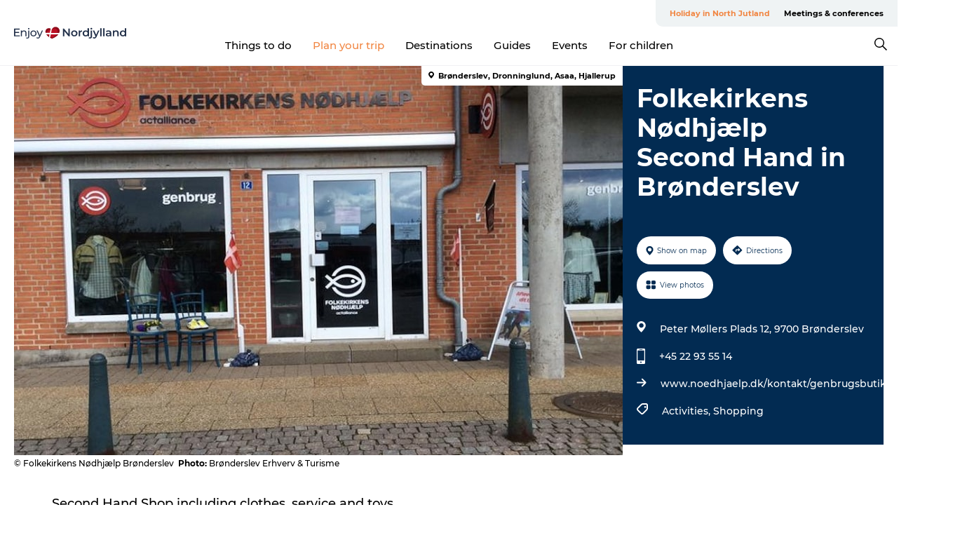

--- FILE ---
content_type: text/html; charset=utf-8
request_url: https://www.enjoynordjylland.com/north-jutland/plan-your-trip/folkekirkens-nodhjaelp-second-hand-bronderslev-gdk733410
body_size: 37656
content:
<!DOCTYPE html><html lang="en" class=""><head><meta charSet="UTF-8"/><meta http-equiv="X-UA-Compatible" content="IE=edge"/><meta name="viewport" content="width=device-width, initial-scale=1.0, maximum-scale=1.0"/><title>Folkekirkens Nødhjælp Second Hand in Brønderslev</title><meta name="title" content="Folkekirkens Nødhjælp Second Hand in Brønderslev"/><meta name="keywords" content="https://files.guidedanmark.org/files/414/198718_folkekirkens_ndhjlp_brnderslev…"/><link rel="canonical" href="https://www.enjoynordjylland.com/north-jutland/plan-your-trip/folkekirkens-nodhjaelp-second-hand-bronderslev-gdk733410"/><link rel="image_src" href="https://files.guidedanmark.org/files/414/198718_folkekirkens_ndhjlp_brnderslev.jpg"/><meta property="og:site_name" content="Enjoy Nordjylland"/><meta property="og:url" content="https://www.enjoynordjylland.com/north-jutland/plan-your-trip/folkekirkens-nodhjaelp-second-hand-bronderslev-gdk733410"/><meta property="og:image" content="https://files.guidedanmark.org/files/414/198718_folkekirkens_ndhjlp_brnderslev.jpg"/><meta property="og:image:url" content="https://files.guidedanmark.org/files/414/198718_folkekirkens_ndhjlp_brnderslev.jpg"/><meta name="twitter:card" content="summary_large_image"/><meta name="twitter:title" content="Folkekirkens Nødhjælp Second Hand in Brønderslev"/><meta name="twitter:url" content="https://www.enjoynordjylland.com/north-jutland/plan-your-trip/folkekirkens-nodhjaelp-second-hand-bronderslev-gdk733410"/><meta name="twitter:image" content="https://files.guidedanmark.org/files/414/198718_folkekirkens_ndhjlp_brnderslev.jpg"/><script type="application/ld+json">{"@context":"https://schema.org","@graph":[{"@type":"Product","telephone":"+45 22 93 55 14","name":"Folkekirkens Nødhjælp Second Hand in Brønderslev","address":{"@type":"PostalAddress","streetAddress":"Peter Møllers Plads 12","postalCode":"9700"},"geo":{"@type":"GeoCoordinates","latitude":"57.26882699","longitude":"9.94817661"},"image":{"@type":"ImageObject","url":"https://files.guidedanmark.org/files/414/198718_folkekirkens_ndhjlp_brnderslev…"}}]}</script><meta name="google-site-verification" content="-gtlxJMYtbmhWmpLXakLehmST5qTN2jc5dXiy_jy3JE"/><meta name="monsido" content="&lt;script type=&quot;text/javascript&quot;&gt;
    window._monsido = window._monsido || {
        token: &quot;Jl_3W5uMnajgDORs71kHgw&quot;,
        statistics: {
            enabled: true,
            documentTracking: {
                enabled: true,
                documentCls: &quot;monsido_download&quot;,
                documentIgnoreCls: &quot;monsido_ignore_download&quot;,
                documentExt: [],
            },
        },
        heatmap: {
            enabled: true,
        },
    };
&lt;/script&gt;
&lt;script type=&quot;text/javascript&quot; async src=&quot;https://app-script.monsido.com/v2/monsido-script.js&quot;&gt;&lt;/script&gt;
"/><script>dataLayer=[];</script><script class="google-tag-manager">
              (function(w,d,s,l,i){w[l]=w[l]||[];w[l].push({'gtm.start':
                new Date().getTime(),event:'gtm.js'});var f=d.getElementsByTagName(s)[0],
                j=d.createElement(s),dl=l!='dataLayer'?'&l='+l:'';j.async=true;j.src=
                'https://www.googletagmanager.com/gtm.js?id='+i+dl;f.parentNode.insertBefore(j,f);
              })(window,document,'script','dataLayer','GTM-KJR72ZQ');
                </script><script class="google-tag-manager">
          (function(w,d,s,l,i){w[l]=w[l]||[];w[l].push({'gtm.start':
            new Date().getTime(),event:'gtm.js'});var f=d.getElementsByTagName(s)[0],
            j=d.createElement(s),dl=l!='dataLayer'?'&l='+l:'';j.async=true;j.src=
            'https://www.googletagmanager.com/gtm.js?id='+i+dl;f.parentNode.insertBefore(j,f);
          })(window,document,'script','dataLayer','GTM-PFBDMCW');
            </script><script id="CookieConsent" src="https://policy.app.cookieinformation.com/uc.js" data-culture="EN" type="text/javascript" defer="" async=""></script><script src="https://www.google.com/recaptcha/api.js?render=re6LfQwpEnAAAAAH7oPTmeBKyShABWNgsppYS1qSFt_site_key" async=""></script><link rel="icon" href="/sites/enjoynordjylland.com/files/icons/favicon.ico" type="image/x-icon"/><meta name="next-head-count" content="25"/><link rel="preload" href="/_next/static/media/8858de35be6d63bd-s.p.ttf" as="font" type="font/ttf" crossorigin="anonymous" data-next-font="size-adjust"/><link rel="preload" href="/_next/static/media/ade88f670a4a93e2-s.p.woff2" as="font" type="font/woff2" crossorigin="anonymous" data-next-font="size-adjust"/><link rel="preload" href="/_next/static/media/7f4e2cacbacd7c77-s.p.woff" as="font" type="font/woff" crossorigin="anonymous" data-next-font="size-adjust"/><link rel="preload" href="/_next/static/media/fe6ff1c8e748122a-s.p.woff2" as="font" type="font/woff2" crossorigin="anonymous" data-next-font="size-adjust"/><link rel="preload" href="/_next/static/media/9671873632b769ea-s.p.woff2" as="font" type="font/woff2" crossorigin="anonymous" data-next-font="size-adjust"/><link rel="preload" href="/_next/static/media/0020fb129ebc950b-s.p.woff2" as="font" type="font/woff2" crossorigin="anonymous" data-next-font="size-adjust"/><link rel="preload" href="/_next/static/css/f9783be563079af7.css" as="style"/><link rel="stylesheet" href="/_next/static/css/f9783be563079af7.css" data-n-g=""/><noscript data-n-css=""></noscript><script defer="" nomodule="" src="/_next/static/chunks/polyfills-78c92fac7aa8fdd8.js"></script><script defer="" src="/_next/static/chunks/24434.2d78b39796aef039.js"></script><script defer="" src="/_next/static/chunks/90180.2cd874d1f8a55392.js"></script><script defer="" src="/_next/static/chunks/89311.d4a83a9b96968818.js"></script><script defer="" src="/_next/static/chunks/52576.7c1155037314c9e5.js"></script><script defer="" src="/_next/static/chunks/69305.95e9ec2f7430440a.js"></script><script defer="" src="/_next/static/chunks/16487.c8405206fde0bf11.js"></script><script defer="" src="/_next/static/chunks/61263.cd3f37a049f1982f.js"></script><script defer="" src="/_next/static/chunks/75fc9c18-295119e68f43c671.js"></script><script defer="" src="/_next/static/chunks/22135.5b23275e4359771f.js"></script><script defer="" src="/_next/static/chunks/88035.a55b00c408bb73af.js"></script><script defer="" src="/_next/static/chunks/77654.f3f2dda92b6acb47.js"></script><script defer="" src="/_next/static/chunks/33996.2229128561d62e70.js"></script><script defer="" src="/_next/static/chunks/38606.c791e11a42e15f83.js"></script><script defer="" src="/_next/static/chunks/73999.f214e8f8ebe5101d.js"></script><script defer="" src="/_next/static/chunks/66518.8241159cdeb0e19e.js"></script><script defer="" src="/_next/static/chunks/42911.663eb074ad65fed6.js"></script><script defer="" src="/_next/static/chunks/7969.600288e47a18f32f.js"></script><script defer="" src="/_next/static/chunks/20349.72af27da3c31588d.js"></script><script defer="" src="/_next/static/chunks/407.b80e1eb57de02bcf.js"></script><script defer="" src="/_next/static/chunks/10613.16507b36973a2d41.js"></script><script defer="" src="/_next/static/chunks/6462.c12763e89d8a44ae.js"></script><script defer="" src="/_next/static/chunks/84041.d231d3637cdb2731.js"></script><script defer="" src="/_next/static/chunks/32299.3c4b62ae9e1c2bb9.js"></script><script src="/_next/static/chunks/webpack-63856f52277dde65.js" defer=""></script><script src="/_next/static/chunks/framework-f0918f007280e2a4.js" defer=""></script><script src="/_next/static/chunks/main-e4ec7a994fac8df8.js" defer=""></script><script src="/_next/static/chunks/pages/_app-dfcb281616405551.js" defer=""></script><script src="/_next/static/chunks/72776-dd4a5de0c04d1828.js" defer=""></script><script src="/_next/static/chunks/51294-05c6ba5fe17e3586.js" defer=""></script><script src="/_next/static/chunks/pages/drupal-f757f6edd3d96ab6.js" defer=""></script><script src="/_next/static/kcTTT74bUDEUWe3UTljfD/_buildManifest.js" defer=""></script><script src="/_next/static/kcTTT74bUDEUWe3UTljfD/_ssgManifest.js" defer=""></script><style data-styled="" data-styled-version="6.0.5">.jzgaZw a{padding:6px;position:absolute;top:-40px;left:0px;color:#333;border-right:1px solid #f18744;border-bottom:1px solid #f18744;border-bottom-right-radius:8px;background:#f18744;-webkit-transition:top 1s ease-out;transition:top 1s ease-out;z-index:100;}/*!sc*/
.jzgaZw a:focus{position:absolute;left:0px;top:0px;-webkit-transition:top 0.1s ease-in;transition:top 0.1s ease-in;}/*!sc*/
@media (prefers-reduced-motion: reduce){.jzgaZw a{transition-duration:0.001ms!important;}}/*!sc*/
@media print{.jzgaZw{display:none;}}/*!sc*/
data-styled.g4[id="sc-521c778a-3"]{content:"jzgaZw,"}/*!sc*/
.fnpHaN{background-color:#FFF;}/*!sc*/
data-styled.g12[id="sc-1c46d5dd-5"]{content:"fnpHaN,"}/*!sc*/
.ckPsWQ{width:100%;height:65px;background-color:#f18744;display:flex;justify-content:center;align-content:center;align-items:center;}/*!sc*/
data-styled.g13[id="sc-1c46d5dd-6"]{content:"ckPsWQ,"}/*!sc*/
.kjVbdK{font-size:14px;font-weight:bold;line-height:18px;color:white;}/*!sc*/
data-styled.g14[id="sc-1c46d5dd-7"]{content:"kjVbdK,"}/*!sc*/
.iMgDDq{padding:0 7px;display:flex;justify-content:center;align-items:center;align-content:center;}/*!sc*/
.iMgDDq a{color:white;display:inline-block;padding:0 7px;}/*!sc*/
.iMgDDq svg path{fill:white;}/*!sc*/
.iMgDDq a[title="tiktok"]>svg{width:20px;height:20px;}/*!sc*/
.iMgDDq a[title="tiktok"]{padding-left:2px!important;}/*!sc*/
data-styled.g15[id="sc-1c46d5dd-8"]{content:"iMgDDq,"}/*!sc*/
.buaBos{border-top:2px solid rgb(231, 234, 236);padding:15px 0px;margin-top:40px;display:flex;align-items:center;align-content:center;font-size:14px;}/*!sc*/
@media (max-width: 47.9375em){.buaBos{font-size:12px;flex-direction:column;}}/*!sc*/
data-styled.g16[id="sc-1c46d5dd-9"]{content:"buaBos,"}/*!sc*/
.bUxmRZ{display:flex;align-content:center;align-items:center;}/*!sc*/
@media (max-width: 47.9375em){.bUxmRZ{margin:10px 0 20px;}}/*!sc*/
@media (min-width: 48em){.bUxmRZ{margin:0 20px;flex:1;}}/*!sc*/
.bUxmRZ a{cursor:pointer;margin:0 20px;color:#000;}/*!sc*/
.bUxmRZ a:hover{color:#f18744;}/*!sc*/
data-styled.g18[id="sc-1c46d5dd-11"]{content:"bUxmRZ,"}/*!sc*/
.dTjGyd{padding:20px 0;}/*!sc*/
@media (max-width: 47.9375em){.dTjGyd{font-size:14px;}}/*!sc*/
data-styled.g19[id="sc-1c46d5dd-12"]{content:"dTjGyd,"}/*!sc*/
.ciIioz h2{font-size:14px;font-weight:700;margin-bottom:20px;}/*!sc*/
data-styled.g20[id="sc-1c46d5dd-13"]{content:"ciIioz,"}/*!sc*/
.bNyJHg{list-style:none;padding:0;}/*!sc*/
.bNyJHg li{margin:15px 0;}/*!sc*/
.bNyJHg a{color:#000;}/*!sc*/
.bNyJHg a:hover{color:#f18744;}/*!sc*/
data-styled.g21[id="sc-1c46d5dd-14"]{content:"bNyJHg,"}/*!sc*/
.kKnrtv{position:relative;border-bottom:1px solid rgb(240, 241, 243);background-color:#FFF;width:100vw;top:0;transition:all 0.3s;}/*!sc*/
.kKnrtv >div{display:flex;align-items:center;height:100%;}/*!sc*/
.kKnrtv.sticky{position:fixed;z-index:20;}/*!sc*/
@media print{.kKnrtv.sticky{display:none;}}/*!sc*/
@media (max-width: 47.9375em){.kKnrtv{height:44px;}}/*!sc*/
data-styled.g37[id="sc-1c46d5dd-30"]{content:"kKnrtv,"}/*!sc*/
.jOAfxs{width:200px;padding:6px 20px;position:sticky;top:0;}/*!sc*/
.jOAfxs img{max-width:100%;max-height:50px;}/*!sc*/
data-styled.g38[id="sc-1c46d5dd-31"]{content:"jOAfxs,"}/*!sc*/
.kugohF{flex:1;display:flex;flex-direction:column;height:100%;}/*!sc*/
.kugohF a{text-decoration:none;color:#000;}/*!sc*/
.kugohF a:hover{color:#f18744;}/*!sc*/
data-styled.g58[id="sc-1c46d5dd-51"]{content:"kugohF,"}/*!sc*/
.lhiNMZ{align-self:flex-end;border-bottom-left-radius:10px;background-color:#eff3f4;}/*!sc*/
.lhiNMZ ul{padding:0 10px;margin:0;}/*!sc*/
.lhiNMZ ul li{display:inline-block;list-style:none;}/*!sc*/
.lhiNMZ ul li.inactive >a{display:none;}/*!sc*/
.lhiNMZ ul li.active >a{color:#f18744;}/*!sc*/
.lhiNMZ ul li a{display:block;font-size:11px;font-weight:bold;padding:12px 10px;}/*!sc*/
data-styled.g59[id="sc-1c46d5dd-52"]{content:"lhiNMZ,"}/*!sc*/
.dByhWV{align-self:center;flex:1;display:flex;width:100%;position:relative;top:0;background-color:#FFF;}/*!sc*/
.dByhWV ul{padding:0;}/*!sc*/
.dByhWV ul.secondary-menu{flex:1;text-align:center;}/*!sc*/
.dByhWV ul.search-menu{min-width:200px;text-align:right;}/*!sc*/
.dByhWV ul li{display:inline-block;vertical-align:middle;list-style:none;padding:0 15px;}/*!sc*/
.dByhWV ul li a{font-size:15px;padding:0;}/*!sc*/
.dByhWV ul li.active >a{color:#f18744;}/*!sc*/
data-styled.g60[id="sc-1c46d5dd-53"]{content:"dByhWV,"}/*!sc*/
.bPiEZp{cursor:pointer;}/*!sc*/
.bPiEZp span{display:none;}/*!sc*/
data-styled.g68[id="sc-1c46d5dd-61"]{content:"bPiEZp,"}/*!sc*/
.jWQKaT{display:flex;justify-content:space-between;align-content:center;align-items:center;}/*!sc*/
.jWQKaT >div{margin:10px 0;}/*!sc*/
data-styled.g69[id="sc-1c46d5dd-62"]{content:"jWQKaT,"}/*!sc*/
html{line-height:1.15;-webkit-text-size-adjust:100%;}/*!sc*/
body{margin:0;}/*!sc*/
main{display:block;}/*!sc*/
h1{font-size:2em;margin:0.67em 0;}/*!sc*/
hr{box-sizing:content-box;height:0;overflow:visible;}/*!sc*/
pre{font-family:monospace,monospace;font-size:1em;}/*!sc*/
a{background-color:transparent;}/*!sc*/
abbr[title]{border-bottom:none;text-decoration:underline;text-decoration:underline dotted;}/*!sc*/
b,strong{font-weight:bolder;}/*!sc*/
code,kbd,samp{font-family:monospace,monospace;font-size:1em;}/*!sc*/
small{font-size:80%;}/*!sc*/
sub,sup{font-size:75%;line-height:0;position:relative;vertical-align:baseline;}/*!sc*/
sub{bottom:-0.25em;}/*!sc*/
sup{top:-0.5em;}/*!sc*/
img{border-style:none;}/*!sc*/
button,input,optgroup,select,textarea{font-family:inherit;font-size:100%;line-height:1.15;margin:0;}/*!sc*/
button,input{overflow:visible;}/*!sc*/
button,select{text-transform:none;}/*!sc*/
button,[type="button"],[type="reset"],[type="submit"]{-webkit-appearance:button;}/*!sc*/
button::-moz-focus-inner,[type="button"]::-moz-focus-inner,[type="reset"]::-moz-focus-inner,[type="submit"]::-moz-focus-inner{border-style:none;padding:0;}/*!sc*/
button:-moz-focusring,[type="button"]:-moz-focusring,[type="reset"]:-moz-focusring,[type="submit"]:-moz-focusring{outline:1px dotted ButtonText;}/*!sc*/
fieldset{padding:0.35em 0.75em 0.625em;}/*!sc*/
legend{box-sizing:border-box;color:inherit;display:table;max-width:100%;padding:0;white-space:normal;}/*!sc*/
progress{vertical-align:baseline;}/*!sc*/
textarea{overflow:auto;}/*!sc*/
[type="checkbox"],[type="radio"]{box-sizing:border-box;padding:0;}/*!sc*/
[type="number"]::-webkit-inner-spin-button,[type="number"]::-webkit-outer-spin-button{height:auto;}/*!sc*/
[type="search"]{-webkit-appearance:textfield;outline-offset:-2px;}/*!sc*/
[type="search"]::-webkit-search-decoration{-webkit-appearance:none;}/*!sc*/
::-webkit-file-upload-button{-webkit-appearance:button;font:inherit;}/*!sc*/
details{display:block;}/*!sc*/
summary{display:list-item;}/*!sc*/
template{display:none;}/*!sc*/
[hidden]{display:none;}/*!sc*/
data-styled.g70[id="sc-global-ecVvVt1"]{content:"sc-global-ecVvVt1,"}/*!sc*/
*{box-sizing:border-box;}/*!sc*/
*:before,*:after{box-sizing:border-box;}/*!sc*/
body{font-family:'Montserrat',Verdana,Arial,sans-serif;color:#000;background-color:#FFF;line-height:1.3;font-weight:500;width:100%;max-width:100vw;overflow-x:hidden;}/*!sc*/
body.freeze-scroll{overflow:hidden;}/*!sc*/
@media (max-width: 47.9375em){body{margin-top:44px;}}/*!sc*/
p:last-child{margin-top:0;}/*!sc*/
img{display:block;max-width:100%;height:auto;}/*!sc*/
.text-container a{text-decoration:underline;}/*!sc*/
a{text-decoration:none;color:#f18744;transition:all 0.3s;}/*!sc*/
a:hover{color:#f18744;}/*!sc*/
a.link-icon:before{content:"";display:inline-block;width:18px;height:18px;background-size:100%;background-color:#f18744;background-position:center;background-repeat:no-repeat;margin-right:4px;position:relative;}/*!sc*/
a.link-icon.link-internal:before{top:4px;background-image:url(/static/images/svg/internalLinkMask.svg);}/*!sc*/
a.link-icon.link-mailto:before,a.link-icon.link-external:before{background-image:url(/static/images/svg/linkoutMaskWhite.svg);}/*!sc*/
.paragraph{margin-top:40px;margin-bottom:40px;}/*!sc*/
.paragraph:first-child{margin-top:0;}/*!sc*/
.text-align-right{text-align:right;}/*!sc*/
.text-align-left{text-align:left;}/*!sc*/
.text-align-center{text-align:center;}/*!sc*/
.text-align-justify{text-align:justify;}/*!sc*/
.txt-size-regular{font-weight:400;}/*!sc*/
.txt-size-medium{font-weight:500;}/*!sc*/
.txt-size-bold{font-weight:600;}/*!sc*/
.txt-size-semi-bold{font-weight:700;}/*!sc*/
@keyframes menuOpen{from{height:0px;}to{height:calc(100vh - 100%);}}/*!sc*/
@keyframes highlight{from{background-color:rgba(0,0,0,0.1);}to{background-color:rgba(0,0,0,0);}}/*!sc*/
@media (max-width: 47.9375em){.paragraph.paragraph--columns-2 .paragraph.paragraph--highlight-image,.paragraph.paragraph--columns-3 .paragraph.paragraph--highlight-image{margin-left:-20px;margin-right:-20px;}}/*!sc*/
data-styled.g71[id="sc-global-kxOjPr1"]{content:"sc-global-kxOjPr1,"}/*!sc*/
.jBVDfF{position:fixed;font-size:1px;color:#fff;width:1px;height:1px;overflow:hidden;top:-1px;left:-1px;z-index:99999;}/*!sc*/
data-styled.g72[id="sc-6945e261-0"]{content:"jBVDfF,"}/*!sc*/
.camETg{display:inline-block;width:40px;height:40px;background-size:cover;background-position:center;border-radius:50%;margin-bottom:10px;}/*!sc*/
@media (min-width: 48em){.camETg{margin-bottom:0;margin-right:20px;}}/*!sc*/
.camETg.small{width:16px;height:16px;margin-right:10px;}/*!sc*/
data-styled.g281[id="sc-d279e38c-29"]{content:"camETg,"}/*!sc*/
.enWcTi{padding:14px 15px;cursor:pointer;border:1px solid rgb(225, 226, 227);background-color:rgb(234, 236, 238);display:flex;align-content:center;align-items:center;width:100%;}/*!sc*/
@media (min-width: 48em){.enWcTi{width:30%;}}/*!sc*/
.enWcTi .language-name{flex:1;}/*!sc*/
.enWcTi:after{height:11px;width:11px;border-top:1px solid rgb(193, 196, 199);border-right:1px solid rgb(193, 196, 199);transform:rotate(45deg);content:"";display:block;}/*!sc*/
data-styled.g283[id="sc-d279e38c-31"]{content:"enWcTi,"}/*!sc*/
.gEMIVp{position:relative;padding-left:20px;padding-right:20px;}/*!sc*/
.gEMIVp.xs-1{width:8.33333%;min-width:8.33333%;}/*!sc*/
.gEMIVp.xs-2{width:16.66667%;min-width:16.66667%;}/*!sc*/
.gEMIVp.xs-3{width:25.00000%;min-width:25.00000%;}/*!sc*/
.gEMIVp.xs-4{width:33.33333%;min-width:33.33333%;}/*!sc*/
.gEMIVp.xs-5{width:41.66667%;min-width:41.66667%;}/*!sc*/
.gEMIVp.xs-6{width:50.00000%;min-width:50.00000%;}/*!sc*/
.gEMIVp.xs-7{width:58.33333%;min-width:58.33333%;}/*!sc*/
.gEMIVp.xs-8{width:66.66667%;min-width:66.66667%;}/*!sc*/
.gEMIVp.xs-9{width:75.00000%;min-width:75.00000%;}/*!sc*/
.gEMIVp.xs-10{width:83.33333%;min-width:83.33333%;}/*!sc*/
.gEMIVp.xs-11{width:91.66667%;min-width:91.66667%;}/*!sc*/
.gEMIVp.xs-12{width:100.00000%;min-width:100.00000%;}/*!sc*/
@media (min-width: 23.5em){.gEMIVp.sm-1{width:8.33333%;min-width:8.33333%;}.gEMIVp.sm-2{width:16.66667%;min-width:16.66667%;}.gEMIVp.sm-3{width:25.00000%;min-width:25.00000%;}.gEMIVp.sm-4{width:33.33333%;min-width:33.33333%;}.gEMIVp.sm-5{width:41.66667%;min-width:41.66667%;}.gEMIVp.sm-6{width:50.00000%;min-width:50.00000%;}.gEMIVp.sm-7{width:58.33333%;min-width:58.33333%;}.gEMIVp.sm-8{width:66.66667%;min-width:66.66667%;}.gEMIVp.sm-9{width:75.00000%;min-width:75.00000%;}.gEMIVp.sm-10{width:83.33333%;min-width:83.33333%;}.gEMIVp.sm-11{width:91.66667%;min-width:91.66667%;}.gEMIVp.sm-12{width:100.00000%;min-width:100.00000%;}}/*!sc*/
@media (min-width: 48em){.gEMIVp.md-1{width:8.33333%;min-width:8.33333%;}.gEMIVp.md-2{width:16.66667%;min-width:16.66667%;}.gEMIVp.md-3{width:25.00000%;min-width:25.00000%;}.gEMIVp.md-4{width:33.33333%;min-width:33.33333%;}.gEMIVp.md-5{width:41.66667%;min-width:41.66667%;}.gEMIVp.md-6{width:50.00000%;min-width:50.00000%;}.gEMIVp.md-7{width:58.33333%;min-width:58.33333%;}.gEMIVp.md-8{width:66.66667%;min-width:66.66667%;}.gEMIVp.md-9{width:75.00000%;min-width:75.00000%;}.gEMIVp.md-10{width:83.33333%;min-width:83.33333%;}.gEMIVp.md-11{width:91.66667%;min-width:91.66667%;}.gEMIVp.md-12{width:100.00000%;min-width:100.00000%;}}/*!sc*/
@media (min-width: 64em){.gEMIVp.lg-1{width:8.33333%;min-width:8.33333%;}.gEMIVp.lg-2{width:16.66667%;min-width:16.66667%;}.gEMIVp.lg-3{width:25.00000%;min-width:25.00000%;}.gEMIVp.lg-4{width:33.33333%;min-width:33.33333%;}.gEMIVp.lg-5{width:41.66667%;min-width:41.66667%;}.gEMIVp.lg-6{width:50.00000%;min-width:50.00000%;}.gEMIVp.lg-7{width:58.33333%;min-width:58.33333%;}.gEMIVp.lg-8{width:66.66667%;min-width:66.66667%;}.gEMIVp.lg-9{width:75.00000%;min-width:75.00000%;}.gEMIVp.lg-10{width:83.33333%;min-width:83.33333%;}.gEMIVp.lg-11{width:91.66667%;min-width:91.66667%;}.gEMIVp.lg-12{width:100.00000%;min-width:100.00000%;}}/*!sc*/
@media (min-width: 82.5em){.gEMIVp.xl-1{width:8.33333%;min-width:8.33333%;}.gEMIVp.xl-2{width:16.66667%;min-width:16.66667%;}.gEMIVp.xl-3{width:25.00000%;min-width:25.00000%;}.gEMIVp.xl-4{width:33.33333%;min-width:33.33333%;}.gEMIVp.xl-5{width:41.66667%;min-width:41.66667%;}.gEMIVp.xl-6{width:50.00000%;min-width:50.00000%;}.gEMIVp.xl-7{width:58.33333%;min-width:58.33333%;}.gEMIVp.xl-8{width:66.66667%;min-width:66.66667%;}.gEMIVp.xl-9{width:75.00000%;min-width:75.00000%;}.gEMIVp.xl-10{width:83.33333%;min-width:83.33333%;}.gEMIVp.xl-11{width:91.66667%;min-width:91.66667%;}.gEMIVp.xl-12{width:100.00000%;min-width:100.00000%;}}/*!sc*/
data-styled.g328[id="sc-bb566763-28"]{content:"gEMIVp,"}/*!sc*/
.hPpxAZ{width:100%;max-width:100%;margin-right:auto;margin-left:auto;padding-left:1.25em;padding-right:1.25em;transition:all 0.3s;}/*!sc*/
@media (min-width: 23.5em){.hPpxAZ{width:100%;}}/*!sc*/
@media (min-width: 48em){.hPpxAZ{width:46.75em;}}/*!sc*/
@media (min-width: 64em){.hPpxAZ{width:61.5em;}}/*!sc*/
@media (min-width: 82.5em){.hPpxAZ{width:80em;}}/*!sc*/
data-styled.g329[id="sc-bb566763-29"]{content:"hPpxAZ,"}/*!sc*/
.kLBSZd{max-width:1450px;margin-right:auto;margin-left:auto;padding-left:1.25em;padding-right:1.25em;transition:all 0.3s;}/*!sc*/
.kLBSZd.no-padding{padding:0;}/*!sc*/
data-styled.g339[id="sc-bb566763-39"]{content:"kLBSZd,"}/*!sc*/
.cBBUa-D{display:flex;flex-direction:row;flex-wrap:wrap;margin-left:-20px;margin-right:-20px;min-width:100%;}/*!sc*/
data-styled.g374[id="sc-bb566763-74"]{content:"cBBUa-D,"}/*!sc*/
.bAZmJe{max-width:800px;margin-right:auto;margin-left:auto;padding-left:1.25em;padding-right:1.25em;}/*!sc*/
.bAZmJe.text-left{margin-left:0;padding-left:0;text-align:left;}/*!sc*/
.bAZmJe.text-right{margin-right:0;padding-right:0;text-align:right;}/*!sc*/
.bAZmJe.text-center{text-align:center;}/*!sc*/
.bAZmJe h1{font-weight:900;font-size:40px;letter-spacing:-0.5px;}/*!sc*/
@media (max-width: 47.9375em){.bAZmJe h1{font-size:26px;}}/*!sc*/
.bAZmJe h2{font-weight:700;font-size:25px;letter-spacing:-0.5px;}/*!sc*/
@media (max-width: 47.9375em){.bAZmJe h2{font-size:19px;}}/*!sc*/
.bAZmJe h3,.bAZmJe h4{font-weight:700;font-size:18px;letter-spacing:-0.5px;}/*!sc*/
@media (max-width: 47.9375em){.bAZmJe h3,.bAZmJe h4{font-size:16px;}}/*!sc*/
data-styled.g390[id="sc-bb566763-90"]{content:"bAZmJe,"}/*!sc*/
@media (max-width: 47.9375em){.bPGLSi{padding-left:0;padding-right:0;}}/*!sc*/
data-styled.g459[id="sc-f8176ca3-0"]{content:"bPGLSi,"}/*!sc*/
.igLRvm{padding-bottom:2.5em;}/*!sc*/
.igLRvm .padding-0{padding:0;}/*!sc*/
@media (max-width: 63.9375em){.igLRvm{margin-top:55px;}}/*!sc*/
data-styled.g460[id="sc-f8176ca3-1"]{content:"igLRvm,"}/*!sc*/
.iaWucu{width:70%;display:flex;}/*!sc*/
@media (max-width: 63.9375em){.iaWucu{width:65%;}}/*!sc*/
@media (max-width: 47.9375em){.iaWucu{width:100%;}}/*!sc*/
data-styled.g461[id="sc-f8176ca3-2"]{content:"iaWucu,"}/*!sc*/
@media (max-width: 47.9375em){.hiHBVT{width:100%;}}/*!sc*/
data-styled.g462[id="sc-f8176ca3-3"]{content:"hiHBVT,"}/*!sc*/
@media (max-width: 47.9375em){.dTQpbO{padding-left:0;padding-right:0;}}/*!sc*/
data-styled.g463[id="sc-f8176ca3-4"]{content:"dTQpbO,"}/*!sc*/
.kTabag{width:70%;height:555px;min-height:555px;position:relative;float:left;margin-bottom:40px;}/*!sc*/
@media (max-width: 63.9375em){.kTabag{width:65%;}}/*!sc*/
@media (max-width: 47.9375em){.kTabag{width:100%;height:210px;min-height:210px;margin-bottom:0;float:none;}}/*!sc*/
data-styled.g464[id="sc-f8176ca3-5"]{content:"kTabag,"}/*!sc*/
.eymwOi{height:100%;width:100%;position:relative;}/*!sc*/
.eymwOi img{width:100%;height:100%;object-fit:cover;}/*!sc*/
.eymwOi span{z-index:1;position:absolute;top:0;left:0;background:#a3eabf;color:#07203b;padding:11px 10px;border-radius:0 0 5px 0;font-size:10px;font-weight:bold;line-height:11px;}/*!sc*/
data-styled.g465[id="sc-f8176ca3-6"]{content:"eymwOi,"}/*!sc*/
.kKgnec{width:30%;background-color:#022b52;padding:25px 35px 20px 35px;color:#ffffff;float:right;position:relative;}/*!sc*/
@media (max-width: 82.4375em){.kKgnec{padding:25px 20px 20px 20px;}}/*!sc*/
@media (max-width: 63.9375em){.kKgnec{width:35%;}}/*!sc*/
@media (max-width: 47.9375em){.kKgnec{width:100%;float:none;position:inherit;text-align:center;padding:50px 20px 20px 20px;}}/*!sc*/
data-styled.g467[id="sc-f8176ca3-8"]{content:"kKgnec,"}/*!sc*/
.iVLTu{position:sticky;top:55px;padding:30px 35px 35px 35px;}/*!sc*/
@media (max-width: 82.4375em){.iVLTu{padding:30px 20px 35px 20px;}}/*!sc*/
@media (max-width: 63.9375em){.iVLTu{width:35%;}}/*!sc*/
@media (max-width: 47.9375em){.iVLTu{width:100%;position:inherit;padding:30px 20px 30px 20px;}}/*!sc*/
data-styled.g468[id="sc-f8176ca3-9"]{content:"iVLTu,"}/*!sc*/
.kGVlIW{font-size:36px;line-height:42px;margin:0;}/*!sc*/
@media (max-width: 47.9375em){.kGVlIW{font-size:26px;line-height:32px;}}/*!sc*/
data-styled.g472[id="sc-f8176ca3-13"]{content:"kGVlIW,"}/*!sc*/
.julIoh{display:flex;flex-wrap:wrap;justify-content:flex-start;margin:0 0 20px 0;}/*!sc*/
@media (max-width: 23.4375em){.julIoh{width:100%;justify-content:space-around;margin:0 -10px 20px -10px;width:auto;}}/*!sc*/
data-styled.g473[id="sc-f8176ca3-14"]{content:"julIoh,"}/*!sc*/
.fefxPf{padding:30px 0 0 0;}/*!sc*/
.fefxPf:empty{padding:0;}/*!sc*/
.fefxPf button{margin:0 0 20px 0!important;}/*!sc*/
.fefxPf a:last-child button{margin-bottom:0px!important;}/*!sc*/
data-styled.g474[id="sc-f8176ca3-15"]{content:"fefxPf,"}/*!sc*/
.gtssAg{cursor:pointer;display:flex;justify-content:center;align-items:center;border:none;color:#022b52;}/*!sc*/
.gtssAg:last-of-type{margin:0 0 10px 0;}/*!sc*/
data-styled.g475[id="sc-f8176ca3-16"]{content:"gtssAg,"}/*!sc*/
.hiXYwN{border-radius:35px;background:#ffffff;margin:0 10px 10px 0;padding:0;}/*!sc*/
.hiXYwN svg{margin:0 5px 0 0;}/*!sc*/
.hiXYwN svg path{fill:#022b52;}/*!sc*/
.hiXYwN .btn-round-content{padding:13px;margin:0;color:inherit;font-size:10px;line-height:11px;display:flex;justify-content:center;align-items:center;}/*!sc*/
@media (max-width: 23.4375em){.hiXYwN{margin:0 0 10px 0;}.hiXYwN .btn-round-content{padding:13px 10px;}}/*!sc*/
data-styled.g476[id="sc-f8176ca3-17"]{content:"hiXYwN,"}/*!sc*/
.kIlebw{z-index:9;position:relative;}/*!sc*/
.kIlebw.no-image{margin-top:0;}/*!sc*/
data-styled.g478[id="sc-f8176ca3-19"]{content:"kIlebw,"}/*!sc*/
.jiBwhG{font-size:18px;line-height:28px;margin-top:15px;margin-bottom:25px;word-break:break-word;}/*!sc*/
@media (max-width: 47.9375em){.jiBwhG{font-size:16px;line-height:26px;}}/*!sc*/
.jiBwhG a{word-break:break-word;}/*!sc*/
.jiBwhG h1,.jiBwhG h2,.jiBwhG h3,.jiBwhG h4{margin:23px 0 10px 0;}/*!sc*/
.jiBwhG h2{font-size:21px;line-height:25px;}/*!sc*/
.jiBwhG p{margin:0 0 18px 0;}/*!sc*/
@media (max-width: 47.9375em){.jiBwhG p{margin:0 0 16px 0;}}/*!sc*/
data-styled.g480[id="sc-f8176ca3-21"]{content:"jiBwhG,"}/*!sc*/
.fuXQAW{font-size:12px;line-height:13px;margin:5px 0 0 0;}/*!sc*/
.fuXQAW span{font-weight:bold;}/*!sc*/
@media (max-width: 47.9375em){.fuXQAW{color:#aabccd;text-align:center;background-color:#022b52;margin:0;padding:5px 0 0 0;}}/*!sc*/
data-styled.g481[id="sc-f8176ca3-22"]{content:"fuXQAW,"}/*!sc*/
</style></head><body><div id="__next"><main class="__className_9cab95"><div class="sc-6945e261-0 jBVDfF"> </div><div class="sc-521c778a-3 jzgaZw"><a href="#maincontent">Skip to main content</a></div><div id="sticky-header-wrap" class="sc-1c46d5dd-30 kKnrtv"><div class="sc-bb566763-39 kLBSZd no-padding container"><div class="sc-1c46d5dd-31 jOAfxs"><a class="link-internal" title="Go to homepage" href="/"><img alt="Enjoy Nordjylland" width="160" height="31" src="/sites/enjoynordjylland.com/files/2023-03/enjoynordjylland_logo.svg" fetchpriority="auto" loading="lazy"/></a></div><div class="sc-1c46d5dd-51 kugohF"><div class="sc-1c46d5dd-52 lhiNMZ"><ul class="menu primary-menu"><li class="active"><a class="link-internal" href="/north-jutland">Holiday in North Jutland</a></li><li class=""><a class="link-internal" href="/aalborgcvb">Meetings &amp; conferences</a></li><li class="inactive"><a class="link-internal" href="/node/1135">Grupper</a></li><li class="inactive"><a class="link-internal" href="/north-jutland/destinations">Destinations</a></li></ul></div><div class="sc-1c46d5dd-53 dByhWV"><ul class="menu secondary-menu"><li class=""><a class="link-internal" href="/north-jutland/things-to-do">Things to do</a></li><li class="active"><a class="link-internal" href="/north-jutland/plan-your-trip/plan-your-trip">Plan your trip</a></li><li class=""><a class="link-internal" href="/north-jutland/destinations">Destinations</a></li><li class=""><a class="link-internal" href="/north-jutland/experiences/guides-north-jutland">Guides</a></li><li class=""><a class="link-internal" href="/whats-on/calendar">Events</a></li><li class=""><a class="link-internal" href="/north-jutland/things-to-do/experiences-for-children">For children</a></li></ul><ul class="menu search-menu"><li><a tabindex="0" class="sc-1c46d5dd-61 bPiEZp"><svg xmlns="http://www.w3.org/2000/svg" version="1.1" viewBox="0 0 18.508 18.508" width="18"><path d="M 12.264 2.111 C 10.856 0.704 9.164 0 7.188 0 C 5.21 0 3.518 0.704 2.11 2.111 C 0.704 3.52 0 5.211 0 7.187 c 0 1.977 0.704 3.67 2.111 5.077 c 1.408 1.407 3.1 2.111 5.076 2.111 c 1.708 0 3.22 -0.54 4.538 -1.617 l 5.705 5.75 l 1.078 -1.078 l -5.75 -5.705 c 1.078 -1.318 1.617 -2.83 1.617 -4.537 c 0 -1.977 -0.704 -3.67 -2.111 -5.077 Z m -9.12 1.034 C 4.254 2.007 5.6 1.437 7.188 1.437 c 1.588 0 2.943 0.562 4.066 1.685 c 1.123 1.123 1.684 2.478 1.684 4.066 c 0 1.587 -0.561 2.942 -1.684 4.065 c -1.123 1.123 -2.478 1.684 -4.066 1.684 c -1.587 0 -2.942 -0.561 -4.065 -1.684 C 2 10.13 1.437 8.775 1.437 7.187 c 0 -1.587 0.57 -2.934 1.708 -4.042 Z" fill-rule="evenodd" stroke="none" stroke-width="1"></path></svg><span>Search</span></a></li></ul></div></div></div></div><div class="sc-bb566763-39 kLBSZd container"><div class="sc-1c46d5dd-62 jWQKaT"></div></div><div id="maincontent"><div class="sc-f8176ca3-1 igLRvm" lang="en"><div class="sc-bb566763-39 kLBSZd sc-f8176ca3-0 bPGLSi container"><div class="sc-f8176ca3-5 kTabag"><div class="sc-f8176ca3-6 eymwOi"><img src="https://gdkfiles.visitdenmark.com/files/414/198718_folkekirkens_ndhjlp_brnderslev.jpg?width=987" fetchpriority="auto" loading="lazy" layout="fill"/></div><div class="sc-f8176ca3-22 fuXQAW">© <!-- -->  <span>Photo<!-- -->:</span> </div></div><div class="sc-f8176ca3-8 kKgnec"><h1 class="sc-f8176ca3-13 kGVlIW">Folkekirkens Nødhjælp Second Hand in Brønderslev</h1></div><div top="55" class="sc-f8176ca3-8 sc-f8176ca3-9 kKgnec iVLTu"><div class="sc-f8176ca3-14 julIoh"><button class="sc-f8176ca3-16 sc-f8176ca3-17 gtssAg hiXYwN"><div class="btn-round-content"><svg width="15" height="14" viewBox="0 0 15 15" version="1.1" xmlns="http://www.w3.org/2000/svg" xmlns:xlink="http://www.w3.org/1999/xlink"><title>Shape</title><g id="Symbols" stroke="none" stroke-width="1" fill="none" fill-rule="evenodd"><g id="GDK/Mobile/Directions-(Mobile)" transform="translate(-14.000000, -13.000000)" fill="#022B52" fill-rule="nonzero"><path d="M28.5877043,19.569089 L22.0883815,13.264374 C21.7250022,12.9118753 21.1355268,12.9118753 20.7718572,13.264374 L14.2725345,19.569089 C13.9091552,19.9218692 13.9091552,20.4934126 14.2725345,20.8461929 L20.7718572,27.1509078 C21.1352365,27.5036881 21.724712,27.5036881 22.0883815,27.1509078 L28.5877043,20.8461929 C28.9510836,20.4934126 28.9510836,19.9218692 28.5877043,19.569089 Z M25.6032246,19.7142386 L23.2241565,21.9161263 C23.0795082,22.0501149 22.8447373,21.9472865 22.8447373,21.7495613 L22.8447373,20.2275308 L20.1325827,20.2275308 L20.1325827,22.0404836 C20.1325827,22.1656906 20.0314419,22.2671026 19.9065698,22.2671026 L19.0025182,22.2671026 C18.8776461,22.2671026 18.7765053,22.1656906 18.7765053,22.0404836 L18.7765053,19.7742927 C18.7765053,19.2737478 19.1813509,18.8678163 19.6805569,18.8678163 L22.8447373,18.8678163 L22.8447373,17.3457859 C22.8447373,17.148344 23.0792257,17.0452323 23.2241565,17.1792208 L25.6032246,19.3811086 C25.7001276,19.4709064 25.7001276,19.6244408 25.6032246,19.7142386 Z" id="Shape"></path></g></g></svg>Directions</div></button><button class="sc-f8176ca3-16 sc-f8176ca3-17 gtssAg hiXYwN"><div class="btn-round-content"><svg width="15" height="13" viewBox="0 0 15 14" version="1.1" xmlns="http://www.w3.org/2000/svg" xmlns:xlink="http://www.w3.org/1999/xlink"><title>Group 2</title><g id="Symbols" stroke="none" stroke-width="1" fill="none" fill-rule="evenodd"><g id="GDK/Mobile/Gallery-(Mobile)" transform="translate(-14.000000, -13.000000)" fill="#022B52"><g id="Group-2" transform="translate(14.000000, 13.000000)"><rect id="Rectangle" x="7.93025955" y="0" width="6.5912621" height="5.96670935" rx="2"></rect><rect id="Rectangle-Copy-8" x="7.93025955" y="7.17883056" width="6.5912621" height="5.96670935" rx="2"></rect><rect id="Rectangle-Copy-7" x="0" y="0" width="6.5912621" height="5.96670935" rx="2"></rect><rect id="Rectangle-Copy-9" x="0" y="7.17883056" width="6.5912621" height="5.96670935" rx="2"></rect></g></g></g></svg>View photos</div></button></div><div class="sc-f8176ca3-15 fefxPf"></div></div><div class="sc-f8176ca3-2 iaWucu"><div class="sc-bb566763-29 hPpxAZ sc-f8176ca3-3 hiHBVT container"><div class="sc-f8176ca3-19 kIlebw"><div class="sc-bb566763-90 bAZmJe sc-f8176ca3-4 dTQpbO text-container"><div class="sc-f8176ca3-21 jiBwhG"><div><p>Second Hand Shop including clothes, service and toys.</p></div></div></div></div></div></div></div><span style="display:none"><img src="https://www.guidedanmark.org/Stats/Register?p=733410&amp;c=525" alt=""/></span></div></div><div class="sc-1c46d5dd-5 fnpHaN"><div class="sc-1c46d5dd-6 ckPsWQ"><h2 class="sc-1c46d5dd-7 kjVbdK">Come meet us<!-- -->:</h2><div class="sc-1c46d5dd-8 iMgDDq"><a class="link-external" target="_blank" title="facebook" rel="noopener" href="https://www.facebook.com/enjoynordjylland"><svg xmlns="http://www.w3.org/2000/svg" version="1.1" viewBox="0 0 8 18" width="8"><path d="M8 5.82H5.277V3.94c0-.716.425-.895.766-.895h1.872V0H5.277C2.383 0 1.702 2.328 1.702 3.761v2.06H0v3.134h1.702V18h3.575V8.955H7.66L8 5.821z"></path></svg></a><a class="link-external" target="_blank" title="instagram" rel="noopener" href="https://www.instagram.com/enjoynordjylland/"><svg xmlns="http://www.w3.org/2000/svg" version="1.1" viewBox="0 0 20.955 20.955" width="20"><path fill-rule="evenodd" stroke="none" stroke-width="1" d="M19.013 14.768c-.068 1.038-.203 1.58-.339 1.964-.203.452-.384.858-.79 1.174-.384.384-.723.587-1.174.79-.384.136-.926.34-1.965.34-1.106.067-1.445.067-4.268.067-2.822 0-3.138 0-4.267-.068-1.039-.067-1.581-.203-1.965-.338-.451-.204-.858-.384-1.174-.79-.384-.385-.587-.723-.79-1.175-.136-.384-.34-.926-.34-1.964-.067-1.107-.067-1.445-.067-4.268 0-2.823 0-3.139.068-4.268.068-1.038.203-1.58.339-1.964.203-.452.384-.858.79-1.175.384-.383.723-.587 1.174-.79a5.484 5.484 0 0 1 1.965-.339c1.129-.067 1.467-.067 4.267-.067 2.823 0 3.14 0 4.268.067 1.039.068 1.58.204 1.965.339.451.203.858.384 1.174.79.384.384.587.723.79 1.175.136.384.339.926.339 1.964.068 1.107.068 1.445.068 4.268 0 2.823 0 3.138-.068 4.268m1.874-8.626c.068 1.129.068 1.513.068 4.335 0 2.823 0 3.23-.136 4.403 0 1.107-.203 1.897-.451 2.552-.249.655-.588 1.31-1.174 1.83-.588.518-1.175.902-1.83 1.173-.654.18-1.422.384-2.551.452-1.13.068-1.445.068-4.336.068-2.89 0-3.229 0-4.335-.136-1.107 0-1.897-.203-2.552-.451a4.953 4.953 0 0 1-1.829-1.174 4.408 4.408 0 0 1-1.242-1.83c-.248-.654-.384-1.422-.451-2.551C0 13.683 0 13.277 0 10.477c0-2.8 0-3.206.09-4.335 0-1.107.181-1.897.452-2.552.316-.655.655-1.242 1.242-1.896A4.999 4.999 0 0 1 3.613.519C4.268.271 5.058.135 6.165.068 7.27 0 7.677 0 10.477 0c2.823 0 3.23 0 4.404.135 1.106 0 1.896.204 2.551.452a4.946 4.946 0 0 1 1.83 1.174c.586.52.903 1.107 1.173 1.83.181.654.384 1.422.452 2.55zM10.5 14.014c-1.941 0-3.559-1.618-3.559-3.56 0-1.94 1.618-3.558 3.559-3.558s3.559 1.618 3.559 3.559c0 1.94-1.595 3.559-3.559 3.559zm0-9.06a5.513 5.513 0 0 0-5.5 5.5c0 3.028 2.473 5.5 5.5 5.5s5.5-2.472 5.5-5.5c0-3.027-2.473-5.5-5.5-5.5zm5.5-1c-.527 0-1 .473-1 1 0 .528.473 1 1 1s1-.417 1-1c0-.581-.473-1-1-1z"></path></svg></a><a class="link-external" target="_blank" title="youtube" rel="noopener" href="https://www.youtube.com/c/EnjoyNordjylland"><svg xmlns="http://www.w3.org/2000/svg" width="20" viewBox="0 0 20 14" version="1.1"><path fill-rule="nonzero" stroke="none" stroke-width="1" d="M19.869 3.107c0-1.638-1.294-2.968-2.89-2.968C14.702.039 12.375-.004 10 0 7.625-.002 5.298.04 3.021.14 1.428.139.133 1.469.133 3.107A51.3 51.3 0 0 0 0 7.001a51.357 51.357 0 0 0 .133 3.894c0 1.638 1.293 2.968 2.888 2.968 2.274.097 4.604.142 6.979.137 2.372.005 4.701-.04 6.977-.137 1.594 0 2.889-1.33 2.889-2.968.098-1.3.138-2.597.134-3.894a51.25 51.25 0 0 0-.131-3.894zM7.5 11.454v-8.91L13.751 7z"></path></svg></a><a class="link-external" target="_blank" title="newsletter" rel="noopener" href="https://mailchi.mp/enjoynordjylland/nyhedsbrev"><svg xmlns="http://www.w3.org/2000/svg" version="1.1" width="20" x="0" y="0" viewBox="0 0 511.996 511.996" style="enable-background:new 0 0 512 512" xml:space="preserve"><g><path xmlns="http://www.w3.org/2000/svg" d="m230.9 253.371c13.369 8.913 36.827 8.914 50.199-.001.002-.001.005-.003.007-.004l227.865-151.911c-7.474-21.616-28.018-37.188-52.142-37.188h-401.663c-24.125 0-44.668 15.572-52.143 37.188l227.87 151.912c.003.002.005.002.007.004z" fill="#ffffff" data-original="#000000"></path><path xmlns="http://www.w3.org/2000/svg" d="m297.746 278.328c-.003.002-.005.004-.007.005-11.702 7.801-26.724 11.702-41.741 11.702-15.02 0-30.036-3.9-41.739-11.703-.002-.001-.003-.002-.005-.003l-214.254-142.835v257.072c0 30.417 24.747 55.163 55.166 55.163h401.666c30.418 0 55.164-24.746 55.164-55.163v-257.072z" fill="#ffffff" data-original="#000000"></path></g></svg></a><a class="link-external" target="_blank" title="linkedin" rel="noopener" href="https://www.linkedin.com/company/destinationnord"><svg xmlns="http://www.w3.org/2000/svg" xmlns:xlink="http://www.w3.org/1999/xlink" width="18" viewBox="0 0 18 17.224" version="1.1"><path transform="translate(-7.467 -6.404)" stroke="none" stroke-width="1" d="M7.707 11.998h3.859V23.61H7.707zm1.939-5.594c1.329 0 2.141.868 2.16 2.012 0 1.127-.831 2.013-2.179 2.013H9.61c-1.31 0-2.142-.905-2.142-2.013 0-1.144.85-2.012 2.179-2.012zm11.39 5.317c2.548 0 4.45 1.662 4.431 5.243v6.665H21.61v-6.222c0-1.55-.554-2.621-1.957-2.621-1.052 0-1.699.701-1.975 1.403-.111.24-.13.59-.13.941v6.48H13.69s.055-10.523 0-11.612h3.858v1.643c0 .018-.018.018-.018.037h.018v-.037c.517-.794 1.44-1.92 3.49-1.92z"></path></svg></a></div></div><div class="sc-bb566763-29 hPpxAZ container"><div class="sc-1c46d5dd-12 dTjGyd"><div class="sc-bb566763-74 cBBUa-D"><div class="sc-bb566763-28 gEMIVp xs-6 md-3"><div class="sc-1c46d5dd-13 ciIioz"><h2>Destinations</h2></div><ul class="sc-1c46d5dd-14 bNyJHg"><li><a class="link-internal" title="Kattegat" href="/kattegat">Kattegat</a></li><li><a class="link-internal" title="Skagen" href="/skagen">Skagen</a></li><li><a class="link-internal" title="Læsø" href="/laesoe">Læsø</a></li><li><a class="link-internal" title="Aalborg" href="/aalborg">Aalborg</a></li></ul></div><div class="sc-bb566763-28 gEMIVp xs-6 md-3"><div class="sc-1c46d5dd-13 ciIioz"><h2>Useful links</h2></div><ul class="sc-1c46d5dd-14 bNyJHg"><li><a class="link-internal" title="Read magazine" href="/nordjylland/planlaeg-din-tur/enjoynordjylland-magasin">Read magazine</a></li><li><a class="link-external" target="_blank" title="Meet us on Facebook" rel="noopener" href="https://www.facebook.com/enjoynordjylland">Meet us on Facebook</a></li></ul></div><div class="sc-bb566763-28 gEMIVp xs-6 md-3"><div class="sc-1c46d5dd-13 ciIioz"><h2>About us</h2></div><ul class="sc-1c46d5dd-14 bNyJHg"><li><a class="link-internal" title="Contact" href="/contact">Contact</a></li></ul></div><div class="sc-bb566763-28 gEMIVp xs-6 md-3"><div class="sc-1c46d5dd-13 ciIioz"><h2>Futher info</h2></div><ul class="sc-1c46d5dd-14 bNyJHg"><li><a class="link-internal" title="Disclaimer" href="/disclaimer">Disclaimer</a></li><li><a class="link-internal" title="Web Accessibility" href="/was">Web Accessibility</a></li><li><a class="link-internal" title="Sustainability policy" href="/sustainability-policy">Sustainability policy</a></li></ul></div></div></div><div class="sc-1c46d5dd-9 buaBos"><div class="sc-1c46d5dd-10 JATgE">Enjoy Nordjylland<!-- --> ©<!-- --> <!-- -->2026</div><div class="sc-1c46d5dd-11 bUxmRZ"><a class="link-internal" title="Data Protection Notice" href="/dataprotection">Data Protection Notice</a></div><div tabindex="0" role="button" class="sc-d279e38c-31 enWcTi"><span style="background-image:url(/static/images/flags/en.svg)" class="sc-d279e38c-29 camETg small"></span><span class="language-name">English</span></div></div></div></div><div id="modal-root"></div></main></div><script id="__NEXT_DATA__" type="application/json">{"props":{"pageProps":{},"initialReduxState":{"content":{"entity":{"id":"b479cebd-cce6-43ec-9fcc-67034605911d","type":"product--product","entity_type":"product","root":null,"template_suggestions":["entity","product","product--product"],"bundle":"product","attributes":{"drupal_internal__id":41046,"langcode":"en","pid":733410,"period_id":0,"next_period":false,"title":"Folkekirkens Nødhjælp Second Hand in Brønderslev","canonical_url":null,"updated":"2024-06-18T10:18:01+00:00","html_meta_tag_description":null,"html_meta_tag_title":null,"html_meta_tags":null,"field_first_image_copyright":"Folkekirkens Nødhjælp Brønderslev","field_first_image_photographer":"Brønderslev Erhverv \u0026 Turisme","field_first_image_alt":"Folkekirkens Nødhjælp Second Hand in Brønderslev","field_first_image_description":null,"period_data":null,"address":"Peter Møllers Plads 12 ","post_code":"9700","city":"Brønderslev","region":null,"latitude":"57.26882699","longitude":"9.94817661","phone":"+45 22 93 55 14","fax":null,"email":null,"is_marked_recurring":null,"default_langcode":false,"fallback_language":null,"metatag":null,"meta_info":{"path":"/north-jutland/plan-your-trip/folkekirkens-nodhjaelp-second-hand-bronderslev-gdk733410","meta":[{"tag":"meta","attributes":{"name":"title","content":"Folkekirkens Nødhjælp Second Hand in Brønderslev"}},{"tag":"meta","attributes":{"name":"keywords","content":"https://files.guidedanmark.org/files/414/198718_folkekirkens_ndhjlp_brnderslev…"}},{"tag":"link","attributes":{"rel":"canonical","href":"https://www.enjoynordjylland.com/north-jutland/plan-your-trip/folkekirkens-nodhjaelp-second-hand-bronderslev-gdk733410"}},{"tag":"link","attributes":{"rel":"image_src","href":"https://files.guidedanmark.org/files/414/198718_folkekirkens_ndhjlp_brnderslev.jpg"}},{"tag":"meta","attributes":{"property":"og:site_name","content":"Enjoy Nordjylland"}},{"tag":"meta","attributes":{"property":"og:url","content":"https://www.enjoynordjylland.com/north-jutland/plan-your-trip/folkekirkens-nodhjaelp-second-hand-bronderslev-gdk733410"}},{"tag":"meta","attributes":{"property":"og:image","content":"https://files.guidedanmark.org/files/414/198718_folkekirkens_ndhjlp_brnderslev.jpg"}},{"tag":"meta","attributes":{"property":"og:image:url","content":"https://files.guidedanmark.org/files/414/198718_folkekirkens_ndhjlp_brnderslev.jpg"}},{"tag":"meta","attributes":{"name":"twitter:card","content":"summary_large_image"}},{"tag":"meta","attributes":{"name":"twitter:title","content":"Folkekirkens Nødhjælp Second Hand in Brønderslev"}},{"tag":"meta","attributes":{"name":"twitter:url","content":"https://www.enjoynordjylland.com/north-jutland/plan-your-trip/folkekirkens-nodhjaelp-second-hand-bronderslev-gdk733410"}},{"tag":"meta","attributes":{"name":"twitter:image","content":"https://files.guidedanmark.org/files/414/198718_folkekirkens_ndhjlp_brnderslev.jpg"}},{"tag":"meta","attributes":{"name":"@type","content":"Place","group":"schema_place","schema_metatag":true}},{"tag":"meta","attributes":{"name":"telephone","content":"+45 22 93 55 14","group":"schema_place","schema_metatag":true}},{"tag":"meta","attributes":{"name":"name","content":"Folkekirkens Nødhjælp Second Hand in Brønderslev","group":"schema_place","schema_metatag":true}},{"tag":"meta","attributes":{"name":"address","content":{"@type":"PostalAddress","streetAddress":"Peter Møllers Plads 12","postalCode":"9700"},"group":"schema_place","schema_metatag":true}},{"tag":"meta","attributes":{"name":"geo","content":{"@type":"GeoCoordinates","latitude":"57.26882699","longitude":"9.94817661"},"group":"schema_place","schema_metatag":true}},{"tag":"meta","attributes":{"name":"@type","content":"Product","group":"schema_product","schema_metatag":true}},{"tag":"meta","attributes":{"name":"name","content":"Folkekirkens Nødhjælp Second Hand in Brønderslev","group":"schema_product","schema_metatag":true}},{"tag":"meta","attributes":{"name":"image","content":{"@type":"ImageObject","url":"https://files.guidedanmark.org/files/414/198718_folkekirkens_ndhjlp_brnderslev…"},"group":"schema_product","schema_metatag":true}}]},"path":{"alias":"/north-jutland/plan-your-trip/folkekirkens-nodhjaelp-second-hand-bronderslev-gdk733410","pid":131029,"langcode":"en"},"content_translation_source":"und","content_translation_outdated":false,"content_translation_status":true,"content_translation_created":"2021-03-09T02:15:01+00:00","content_translation_changed":"2024-06-18T10:18:01+00:00","cc_discount":false,"field_category_facet":["Activities","Activities//Shopping"],"field_first_image":{"uri":"https://gdkfiles.visitdenmark.com/files/414/198718_folkekirkens_ndhjlp_brnderslev.jpg","title":null,"options":[]},"field_instagram":null,"field_intro":null,"field_meta_information":{"path":"/north-jutland/plan-your-trip/folkekirkens-nodhjaelp-second-hand-bronderslev-gdk733410","meta":[{"tag":"meta","attributes":{"name":"title","content":"Folkekirkens Nødhjælp Second Hand in Brønderslev"}},{"tag":"meta","attributes":{"name":"keywords","content":"https://files.guidedanmark.org/files/414/198718_folkekirkens_ndhjlp_brnderslev…"}},{"tag":"link","attributes":{"rel":"canonical","href":"https://www.enjoynordjylland.com/north-jutland/plan-your-trip/folkekirkens-nodhjaelp-second-hand-bronderslev-gdk733410"}},{"tag":"link","attributes":{"rel":"image_src","href":"https://files.guidedanmark.org/files/414/198718_folkekirkens_ndhjlp_brnderslev.jpg"}},{"tag":"meta","attributes":{"property":"og:site_name","content":"Enjoy Nordjylland"}},{"tag":"meta","attributes":{"property":"og:url","content":"https://www.enjoynordjylland.com/north-jutland/plan-your-trip/folkekirkens-nodhjaelp-second-hand-bronderslev-gdk733410"}},{"tag":"meta","attributes":{"property":"og:image","content":"https://files.guidedanmark.org/files/414/198718_folkekirkens_ndhjlp_brnderslev.jpg"}},{"tag":"meta","attributes":{"property":"og:image:url","content":"https://files.guidedanmark.org/files/414/198718_folkekirkens_ndhjlp_brnderslev.jpg"}},{"tag":"meta","attributes":{"name":"twitter:card","content":"summary_large_image"}},{"tag":"meta","attributes":{"name":"twitter:title","content":"Folkekirkens Nødhjælp Second Hand in Brønderslev"}},{"tag":"meta","attributes":{"name":"twitter:url","content":"https://www.enjoynordjylland.com/north-jutland/plan-your-trip/folkekirkens-nodhjaelp-second-hand-bronderslev-gdk733410"}},{"tag":"meta","attributes":{"name":"twitter:image","content":"https://files.guidedanmark.org/files/414/198718_folkekirkens_ndhjlp_brnderslev.jpg"}},{"tag":"meta","attributes":{"name":"@type","content":"Place","group":"schema_place","schema_metatag":true}},{"tag":"meta","attributes":{"name":"telephone","content":"+45 22 93 55 14","group":"schema_place","schema_metatag":true}},{"tag":"meta","attributes":{"name":"name","content":"Folkekirkens Nødhjælp Second Hand in Brønderslev","group":"schema_place","schema_metatag":true}},{"tag":"meta","attributes":{"name":"address","content":{"@type":"PostalAddress","streetAddress":"Peter Møllers Plads 12","postalCode":"9700"},"group":"schema_place","schema_metatag":true}},{"tag":"meta","attributes":{"name":"geo","content":{"@type":"GeoCoordinates","latitude":"57.26882699","longitude":"9.94817661"},"group":"schema_place","schema_metatag":true}},{"tag":"meta","attributes":{"name":"@type","content":"Product","group":"schema_product","schema_metatag":true}},{"tag":"meta","attributes":{"name":"name","content":"Folkekirkens Nødhjælp Second Hand in Brønderslev","group":"schema_product","schema_metatag":true}},{"tag":"meta","attributes":{"name":"image","content":{"@type":"ImageObject","url":"https://files.guidedanmark.org/files/414/198718_folkekirkens_ndhjlp_brnderslev…"},"group":"schema_product","schema_metatag":true}}]},"field_organizer":null,"field_period_date_range":null,"field_place":[330,331,335,343],"field_priority":2147483647,"field_regions":[5],"field_spes11":null,"field_subcategory":47,"field_sustainability_facet":[],"field_teaser":null,"field_type":"gdk_product","field_website":{"uri":"https://www.noedhjaelp.dk/kontakt/genbrugsbutikker/broenderslev","title":"","options":[]},"cc_extra":false,"cc_gratis":false,"field_canonical_url":"https://www.enjoynordjylland.com/north-jutland/plan-your-trip/folkekirkens-nodhjaelp-second-hand-bronderslev-gdk733410","field_capacity":0,"field_category":36,"field_channel_views":661,"field_facet":[],"field_hoved":{"tag":"div","children":[{"tag":"p","children":[{"tag":"fragment","html":"Second Hand Shop including clothes, service and toys."}]}]},"field_instagram_title":null,"field_is_deleted":false,"field_location":"57.26882699,9.94817661","field_organisation":null,"field_rating":0,"field_regions_places":[],"field_venue":null},"links":{"self":{"href":"https://api.www.enjoynordjylland.com/api/product/product/b479cebd-cce6-43ec-9fcc-67034605911d"}},"relationships":{"content_translation_uid":{"data":null,"links":{"self":{"href":"https://api.www.enjoynordjylland.com/api/product/product/b479cebd-cce6-43ec-9fcc-67034605911d/relationships/content_translation_uid"}}}}},"data":{"product--product":{"b479cebd-cce6-43ec-9fcc-67034605911d":{"id":"b479cebd-cce6-43ec-9fcc-67034605911d","type":"product--product","entity_type":"product","root":null,"template_suggestions":["entity","product","product--product"],"bundle":"product","attributes":{"drupal_internal__id":41046,"langcode":"en","pid":733410,"period_id":0,"next_period":false,"title":"Folkekirkens Nødhjælp Second Hand in Brønderslev","canonical_url":null,"updated":"2024-06-18T10:18:01+00:00","html_meta_tag_description":null,"html_meta_tag_title":null,"html_meta_tags":null,"field_first_image_copyright":"Folkekirkens Nødhjælp Brønderslev","field_first_image_photographer":"Brønderslev Erhverv \u0026 Turisme","field_first_image_alt":"Folkekirkens Nødhjælp Second Hand in Brønderslev","field_first_image_description":null,"period_data":null,"address":"Peter Møllers Plads 12 ","post_code":"9700","city":"Brønderslev","region":null,"latitude":"57.26882699","longitude":"9.94817661","phone":"+45 22 93 55 14","fax":null,"email":null,"is_marked_recurring":null,"default_langcode":false,"fallback_language":null,"metatag":null,"meta_info":{"path":"/north-jutland/plan-your-trip/folkekirkens-nodhjaelp-second-hand-bronderslev-gdk733410","meta":[{"tag":"meta","attributes":{"name":"title","content":"Folkekirkens Nødhjælp Second Hand in Brønderslev"}},{"tag":"meta","attributes":{"name":"keywords","content":"https://files.guidedanmark.org/files/414/198718_folkekirkens_ndhjlp_brnderslev…"}},{"tag":"link","attributes":{"rel":"canonical","href":"https://www.enjoynordjylland.com/north-jutland/plan-your-trip/folkekirkens-nodhjaelp-second-hand-bronderslev-gdk733410"}},{"tag":"link","attributes":{"rel":"image_src","href":"https://files.guidedanmark.org/files/414/198718_folkekirkens_ndhjlp_brnderslev.jpg"}},{"tag":"meta","attributes":{"property":"og:site_name","content":"Enjoy Nordjylland"}},{"tag":"meta","attributes":{"property":"og:url","content":"https://www.enjoynordjylland.com/north-jutland/plan-your-trip/folkekirkens-nodhjaelp-second-hand-bronderslev-gdk733410"}},{"tag":"meta","attributes":{"property":"og:image","content":"https://files.guidedanmark.org/files/414/198718_folkekirkens_ndhjlp_brnderslev.jpg"}},{"tag":"meta","attributes":{"property":"og:image:url","content":"https://files.guidedanmark.org/files/414/198718_folkekirkens_ndhjlp_brnderslev.jpg"}},{"tag":"meta","attributes":{"name":"twitter:card","content":"summary_large_image"}},{"tag":"meta","attributes":{"name":"twitter:title","content":"Folkekirkens Nødhjælp Second Hand in Brønderslev"}},{"tag":"meta","attributes":{"name":"twitter:url","content":"https://www.enjoynordjylland.com/north-jutland/plan-your-trip/folkekirkens-nodhjaelp-second-hand-bronderslev-gdk733410"}},{"tag":"meta","attributes":{"name":"twitter:image","content":"https://files.guidedanmark.org/files/414/198718_folkekirkens_ndhjlp_brnderslev.jpg"}},{"tag":"meta","attributes":{"name":"@type","content":"Place","group":"schema_place","schema_metatag":true}},{"tag":"meta","attributes":{"name":"telephone","content":"+45 22 93 55 14","group":"schema_place","schema_metatag":true}},{"tag":"meta","attributes":{"name":"name","content":"Folkekirkens Nødhjælp Second Hand in Brønderslev","group":"schema_place","schema_metatag":true}},{"tag":"meta","attributes":{"name":"address","content":{"@type":"PostalAddress","streetAddress":"Peter Møllers Plads 12","postalCode":"9700"},"group":"schema_place","schema_metatag":true}},{"tag":"meta","attributes":{"name":"geo","content":{"@type":"GeoCoordinates","latitude":"57.26882699","longitude":"9.94817661"},"group":"schema_place","schema_metatag":true}},{"tag":"meta","attributes":{"name":"@type","content":"Product","group":"schema_product","schema_metatag":true}},{"tag":"meta","attributes":{"name":"name","content":"Folkekirkens Nødhjælp Second Hand in Brønderslev","group":"schema_product","schema_metatag":true}},{"tag":"meta","attributes":{"name":"image","content":{"@type":"ImageObject","url":"https://files.guidedanmark.org/files/414/198718_folkekirkens_ndhjlp_brnderslev…"},"group":"schema_product","schema_metatag":true}}]},"path":{"alias":"/north-jutland/plan-your-trip/folkekirkens-nodhjaelp-second-hand-bronderslev-gdk733410","pid":131029,"langcode":"en"},"content_translation_source":"und","content_translation_outdated":false,"content_translation_status":true,"content_translation_created":"2021-03-09T02:15:01+00:00","content_translation_changed":"2024-06-18T10:18:01+00:00","cc_discount":false,"field_category_facet":["Activities","Activities//Shopping"],"field_first_image":{"uri":"https://gdkfiles.visitdenmark.com/files/414/198718_folkekirkens_ndhjlp_brnderslev.jpg","title":null,"options":[]},"field_instagram":null,"field_intro":null,"field_meta_information":{"path":"/north-jutland/plan-your-trip/folkekirkens-nodhjaelp-second-hand-bronderslev-gdk733410","meta":[{"tag":"meta","attributes":{"name":"title","content":"Folkekirkens Nødhjælp Second Hand in Brønderslev"}},{"tag":"meta","attributes":{"name":"keywords","content":"https://files.guidedanmark.org/files/414/198718_folkekirkens_ndhjlp_brnderslev…"}},{"tag":"link","attributes":{"rel":"canonical","href":"https://www.enjoynordjylland.com/north-jutland/plan-your-trip/folkekirkens-nodhjaelp-second-hand-bronderslev-gdk733410"}},{"tag":"link","attributes":{"rel":"image_src","href":"https://files.guidedanmark.org/files/414/198718_folkekirkens_ndhjlp_brnderslev.jpg"}},{"tag":"meta","attributes":{"property":"og:site_name","content":"Enjoy Nordjylland"}},{"tag":"meta","attributes":{"property":"og:url","content":"https://www.enjoynordjylland.com/north-jutland/plan-your-trip/folkekirkens-nodhjaelp-second-hand-bronderslev-gdk733410"}},{"tag":"meta","attributes":{"property":"og:image","content":"https://files.guidedanmark.org/files/414/198718_folkekirkens_ndhjlp_brnderslev.jpg"}},{"tag":"meta","attributes":{"property":"og:image:url","content":"https://files.guidedanmark.org/files/414/198718_folkekirkens_ndhjlp_brnderslev.jpg"}},{"tag":"meta","attributes":{"name":"twitter:card","content":"summary_large_image"}},{"tag":"meta","attributes":{"name":"twitter:title","content":"Folkekirkens Nødhjælp Second Hand in Brønderslev"}},{"tag":"meta","attributes":{"name":"twitter:url","content":"https://www.enjoynordjylland.com/north-jutland/plan-your-trip/folkekirkens-nodhjaelp-second-hand-bronderslev-gdk733410"}},{"tag":"meta","attributes":{"name":"twitter:image","content":"https://files.guidedanmark.org/files/414/198718_folkekirkens_ndhjlp_brnderslev.jpg"}},{"tag":"meta","attributes":{"name":"@type","content":"Place","group":"schema_place","schema_metatag":true}},{"tag":"meta","attributes":{"name":"telephone","content":"+45 22 93 55 14","group":"schema_place","schema_metatag":true}},{"tag":"meta","attributes":{"name":"name","content":"Folkekirkens Nødhjælp Second Hand in Brønderslev","group":"schema_place","schema_metatag":true}},{"tag":"meta","attributes":{"name":"address","content":{"@type":"PostalAddress","streetAddress":"Peter Møllers Plads 12","postalCode":"9700"},"group":"schema_place","schema_metatag":true}},{"tag":"meta","attributes":{"name":"geo","content":{"@type":"GeoCoordinates","latitude":"57.26882699","longitude":"9.94817661"},"group":"schema_place","schema_metatag":true}},{"tag":"meta","attributes":{"name":"@type","content":"Product","group":"schema_product","schema_metatag":true}},{"tag":"meta","attributes":{"name":"name","content":"Folkekirkens Nødhjælp Second Hand in Brønderslev","group":"schema_product","schema_metatag":true}},{"tag":"meta","attributes":{"name":"image","content":{"@type":"ImageObject","url":"https://files.guidedanmark.org/files/414/198718_folkekirkens_ndhjlp_brnderslev…"},"group":"schema_product","schema_metatag":true}}]},"field_organizer":null,"field_period_date_range":null,"field_place":[330,331,335,343],"field_priority":2147483647,"field_regions":[5],"field_spes11":null,"field_subcategory":47,"field_sustainability_facet":[],"field_teaser":null,"field_type":"gdk_product","field_website":{"uri":"https://www.noedhjaelp.dk/kontakt/genbrugsbutikker/broenderslev","title":"","options":[]},"cc_extra":false,"cc_gratis":false,"field_canonical_url":"https://www.enjoynordjylland.com/north-jutland/plan-your-trip/folkekirkens-nodhjaelp-second-hand-bronderslev-gdk733410","field_capacity":0,"field_category":36,"field_channel_views":661,"field_facet":[],"field_hoved":{"tag":"div","children":[{"tag":"p","children":[{"tag":"fragment","html":"Second Hand Shop including clothes, service and toys."}]}]},"field_instagram_title":null,"field_is_deleted":false,"field_location":"57.26882699,9.94817661","field_organisation":null,"field_rating":0,"field_regions_places":[],"field_venue":null},"links":{"self":{"href":"https://api.www.enjoynordjylland.com/api/product/product/b479cebd-cce6-43ec-9fcc-67034605911d"}},"relationships":{"content_translation_uid":{"data":null,"links":{"self":{"href":"https://api.www.enjoynordjylland.com/api/product/product/b479cebd-cce6-43ec-9fcc-67034605911d/relationships/content_translation_uid"}}}}}}},"error":null},"location":{"path":"/north-jutland/plan-your-trip/folkekirkens-nodhjaelp-second-hand-bronderslev-gdk733410","origin":"https://www.enjoynordjylland.com","host":"www.enjoynordjylland.com","query":{},"pathname":"/north-jutland/plan-your-trip/folkekirkens-nodhjaelp-second-hand-bronderslev-gdk733410"},"config":{"combine":{"channel":"525","section":"2301","categories":{"global":null,"product":null},"endpoint":"https://api.guidedanmark.org"},"search":{"solr":{"scheme":"http","host":"10.200.131.144","port":8983,"path":"/","core":"enjoynordjyl_152","timeout":5,"index_timeout":5,"optimize_timeout":10,"finalize_timeout":30,"solr_version":"","http_method":"AUTO","commit_within":1000},"sort":{"domain_search_mode":null}},"colors":{"corporate_red":{"name":"Corporate Red","machine_name":"corporate_red","dark":"#e70013","light":"#e70013","basic_color":"#fcf9f9","link_color":"","link_color_hover":"","background":"#e70013","actions":{"delete_schema":"Delete"}},"blue":{"name":"Corporate Blue","machine_name":"blue","dark":"#f18744","light":"#f18744","basic_color":"","link_color":"#f18744","link_color_hover":"#f18744","background":"","actions":{"delete_schema":"Delete"}},"sort":{"name":"Sort","machine_name":"sort","dark":"#000000","light":"#000000","basic_color":"","link_color":"","link_color_hover":"","background":"","actions":{"delete_schema":"Delete"}},"visitdenmark_grey_01":{"name":"VisitDenmark Grey 01","machine_name":"visitdenmark_grey_01","dark":"#a1a8ad","light":"#a1a8ad","basic_color":"","link_color":"","link_color_hover":"","background":"","actions":{"delete_schema":"Delete"}},"visitdenmark_grey_02":{"name":"VisitDenmark Grey 02","machine_name":"visitdenmark_grey_02","dark":"#ced2d3","light":"#ced2d3","basic_color":"","link_color":"","link_color_hover":"","background":"","actions":{"delete_schema":"Delete"}},"hvid":{"name":"Hvid","machine_name":"hvid","dark":"#ffffff","light":"#ffffff","basic_color":"","link_color":"","link_color_hover":"","background":"","actions":{"delete_schema":"Delete"}},"orange_pantone_1585_c":{"name":"Orange (Pantone 1585 C)","machine_name":"orange_pantone_1585_c","dark":"#ff6c0e","light":"#fac9a6","basic_color":"#2f2e31","link_color":"#2f2e31","link_color_hover":"","background":"#fde5d3","actions":{"delete_schema":"Delete"}},"green":{"name":"Grøn (Pantone 341 C)","machine_name":"green","dark":"#007853","light":"#99c9ba","basic_color":"#2f2e31","link_color":"#2f2e31","link_color_hover":"","background":"#cce4dd","actions":{"delete_schema":"Delete"}},"bla_pantone_7689_c":{"name":"Blå (Pantone 7689 C)","machine_name":"bla_pantone_7689_c","dark":"#238dc1","light":"#a7d1e6","basic_color":"#2f2e31","link_color":"#2f2e31","link_color_hover":"","background":"#d3e8f3","actions":{"delete_schema":"Delete"}},"brun_pantone_1817_c":{"name":"Brun (Pantone 1817 C)","machine_name":"brun_pantone_1817_c","dark":"#653334","light":"#c2adae","basic_color":"#2f2e31","link_color":"#2f2e31","link_color_hover":"","background":"#e0d6d7","actions":{"delete_schema":"Delete"}},"lyseroed_pantone_699_c":{"name":"Lyserød (Pantone 699 C)","machine_name":"lyseroed_pantone_699_c","dark":"#f5c2cb","light":"#fbe6ea","basic_color":"#2f2e31","link_color":"#2f2e31","link_color_hover":"","background":"#e0d6d7","actions":{"delete_schema":"Delete"}},"gul_pantone_129_c":{"name":"Gul (Pantone 129 C)","machine_name":"gul_pantone_129_c","dark":"#f5ce3e","light":"#fbebb2","basic_color":"#2f2e31","link_color":"#2f2e31","link_color_hover":"","background":"#fdf5d8","actions":{"delete_schema":"Delete"}}},"domain":{"404":{"title":"Desværre","message":"\u003cp\u003eFejlmeddelelsen HTTP\u0026nbsp;\u003cem\u003e404\u003c/em\u003e\u0026nbsp;angiver, at man har forsøgt at komme til en internetside, der ikke eksisterer, typisk fordi man har tastet forkert\u003c/p\u003e"},"woco":{"mainCategory":null,"category":null},"favorites":null,"site_name":{"name":"Enjoy Nordjylland"},"theme":{"color":"blue","font":null,"logo_path":"https://api.www.enjoynordjylland.dk/sites/enjoynordjylland.com/files/2023-03/enjoynordjylland_logo.svg","favicon_path":"https://api.www.enjoynordjylland.dk/sites/enjoynordjylland.com/files/icons/favicon.ico"},"spot":{"image":{"title":"","link":"","text_position":"","color":{"color_schema":"red"},"styles":[]},"text":{"title":"","announcement_title":"","color":{"color_schema":"red"}}},"social_links":{"links":{"facebook":"https://www.facebook.com/enjoynordjylland","instagram":"https://www.instagram.com/enjoynordjylland/","twitter":"","youtube":"https://www.youtube.com/c/EnjoyNordjylland","newsletter":"https://mailchi.mp/enjoynordjylland/nyhedsbrev","tiktok":"","pinterest":"","linkedin":"https://www.linkedin.com/company/destinationnord"},"label":"Come meet us"},"top_messages":{"global":{"value":"","format":"full_html"},"product":{"value":"","format":"full_html"},"global_background_color":{"color_schema":"lyseroed_pantone_699_c"},"product_background_color":{"color_schema":"lyseroed_pantone_699_c"},"disable_closing":0,"updated":1687763970},"home_page":null},"dictionary":{"choose_your_language":"Choose your language","visit_denmark":"VisitDenmark","footer_privacy_policy":"Data Protection Notice","on":"On","off":"Off","close_button":"Close","cancel":"Cancel","save":"Save","read_more":"Read more","read_less":"Read less","see_more":"See more","see_less":"See less","see_all":"See all","load_more":"Load more","show_more":"Show more","show_less":"Show less","email":"Email","phone":"Phone","print":"Print","share":"Share","tags":"Tags","location":"Location","buy_ticket":"Book","address":"Address","coordinates":"Coordinates","longitude":"Longitude","latitude":"Latitude","see_all_in_area":"See all in this area","information":"Opening hours","links":"Links","facilities_and_topics":"Facilities \u0026 topics","working_hours":"Opening hours","prices":"Prices","discounts":"Discounts","follow_on":"Follow on","related_products":"More ideas","do_you_have_questions":"Do you have any questions?","download":"Download","article":"Article","guide":"Guide","news":"News","list":"List","map":"Map","search":"Search","view_as_map":"View as map","view_as_list":"View as list","open_google_map":"Open in Google Maps","follow_vdk":"Follow","view_photos":"View photos","no_image_available":"No image available :(","press_release":"Press release","filter_by":"Filter by","clear_filter":"Clear filter","clear_filters":"Clear filters","show_filter":"Show filter","choose_an_office_by_department":"Choose an office by department or country","items_of_items":"{value1} of {value2} items","number_of_items":"{value} items","one_item":"1 item","no_products_in_category":"Sorry, we haven’t got any more result to show!","newsletter_headline":"Want to know more?","newsletter_sub_headline":"Would you like to receive our newsletter?","your_name":"Your name","first_name":"First name","last_name":"Last name","country":"Country","your_email":"Your email","submit":"Submit","explore":"Explore everything we’ve got!","explore_page_headline":"Search attractions, hotels and experiences in North Jutland","explore_page_sub_headline":"We have listed attractions, services, places to stay and more right here. So you can search everything you need to plan your holiday.","items_were_added_to_result":"{value} more items were loaded.","no_results_in_category":"No results in this category","newsletter_checkbox_1":"Family Holiday","newsletter_checkbox_2":"City Break","newsletter_checkbox_3":"Great Escapes","something_went_wrong":"Sorry, something went wrong! Would you mind trying again later?","newsletter_success_headline":"Thanks for joining our subscribers!","newsletter_success_sub_headline":"You’ll now get our monthly stories from Denmark direct to your inbox. It’s going to be great!","choose_an_category":"Choose category","explore_places_headline":"Around Denmark","page_not_found":"Page not found","view_on_google_maps":"View in Google Maps","where_want_to_go":"Where do you want to go?","search_for_place_in":"Search places in {value}","no_results_found":"Sorry, no results found :(","place":"Place","region":"Region","cookie_accept":"I accept all cookies","cookie_decline":"Decline","cookie_settings":"Cookie settings","cookie_policy":"Cookie Policy","cookie_popup_headline":"Cookie preference center","cookie_popup_required":"Necessary Cookies","cookie_popup_required_description":"These cookies are necessary for the website to function and cannot be switched off in our systems. They are usually only set in response to actions made by you which amount to a request for services, such as setting your privacy preferences, logging in or filling in forms. You can set your browser to block or alert you about these cookies, but some parts of the site may not work.","cookie_popup_tracking":"Performance Cookies","cookie_popup_tracking_description":"These cookies allow us to count visits and traffic sources, so we can measure and improve the performance of our site. They help us know which pages are the most and least popular and see how visitors move around the site. All information these cookies collect is aggregated and therefore anonymous. If you do not allow these cookies, we will not know when you have visited our site.","cookie_popup_social":"Social Sharing Cookies","cookie_popup_social_description":"We use some social sharing plugins, to allow you to share certain pages of our website on social media. These plugins place cookies so that you can correctly view how many times a page has been shared.","cookie_popup_others":"Common Cookies","cookie_popup_others_description":"These are any third party cookies from services used by this website.","cookie_popup_message_bar":"Our site uses cookies so that we can remember you and understand how you use our site. If you do not agree with our use of cookies, please change the current settings in the Cookie Consent Tool. You can also read more about cookies and similar technologies here. Otherwise, you agree to the use of the cookies as they are currently set.","product_rooms_features":"product_rooms_features","product_rooms_meeting_rooms":"Meeting rooms","webform_error_default":"Oops! Something went wrong. Please try again later.","webform_error_success":"Success! The webform has been submitted successfully.","photo_by":"Photo","product_not_found":"Let’s try loading that again… Can you do us a quick favour and press F5 (or refresh on your mobile)? \r\n\r\n If the page you’re looking for is still being silly, try instead to go to the front page by clicking on the logo.","card_type_gratis":"Free","card_type_discount":"Discount","card_type_extra":"card_type_extra","card_gratis":"with Copenhagen Card","card_discount":"with Copenhagen Card","card_extra":"card_extra","cookie_message_bar":"Our site uses cookies so that we can remember you and understand how you use our site. If you do not agree with our use of cookies, please change the current settings in the Cookie Consent Tool. You can also read more about cookies and similar technologies here. Otherwise, you agree to the use of the cookies as they are currently set.","mobile":"Mobile","sort_by":"Sort by","example_short":"Example","last_updated_by":"Last updated by","contact":"Contact","website":"Website","mon":"Monday","tue":"Tuesday","wed":"Wednesday ","thu":"Thursday","fri":"Friday","sat":"Saturday","sun":"Sunday","start_date":"Start date","end_date":"End date","date":"Date","conference_facilities":"Number of participants","gratis_wifi":"Free wifi","popular":"Popular","alphabetically":"Alphabetically","my_trip":"My Trip","my_trip_headline":"My trip","my_trip_sub_headline":"These are the places, sights and activities you’ve saved to your Copenhagen trip. Click ","page":"Page","faq":"FAQ","product":"Product","person":"Person","direct":"Direct","webform_success_default":"Success! The webform has been submitted successfully.","add_to_my_trip":"Add to my trip","remove_from_my_trip":"Remove from my trip","facilities":"Facilities","go_to_homepage":"Go to homepage","previous_slide":"Previous slide","next_slide":"Next slide","you_are_here":"You are here","search_page_title":"Search","click_to_remove_tag":"Click to remove tag","explore_page_title":"Explore","photo":"Photo","copyright":"©","burger_menu":"Menu","show_on_map":"Show on map","directions":"Directions","more_info":"Info","see_on_map":"See on map","free_with_aarhus_card":"Free with AarhusCARD","period":"Period","select":"Select","discard":"Discard","apply_filter":"Apply filter","see_more_dates":"See more dates","skip_to_main_content":"Skip to main content","author":"Author","discounts_accordion":"Discounts","type_accordion":"Type","access_accordion":"Access","classification_accordion":"Classification","activity_accordion":"Activity Finder","price_level":"Price level","label":"Label","member":"Member","capacity":"Capacity","sustainable_experience":"Green Experience","sustainability_experience":"Green Experience (Certifications)","kitchen":"Kitchen","langcode":"en"},"others":{"video_embed_twentythree":{"video_domains":"video.visitdenmark.com"}},"scripts":{"google_tracking_id":"GTM-KJR72ZQ","external_scripts":[],"inline_scripts":"","google_tracking_type":"gtm","global_tracking":{"google_tracking_id":"GTM-PFBDMCW"},"recaptcha_key":"6LfQwpEnAAAAAH7oPTmeBKyShABWNgsppYS1qSFt","cookie_information":1},"suggestion_service":{"url":null,"site_key":null},"customMetaTags":{"en":{"custom_tag_five":{"name":"google-site-verification","content":"-gtlxJMYtbmhWmpLXakLehmST5qTN2jc5dXiy_jy3JE"},"custom_tag_three":{"name":"monsido","content":"\u003cscript type=\"text/javascript\"\u003e\r\n    window._monsido = window._monsido || {\r\n        token: \"Jl_3W5uMnajgDORs71kHgw\",\r\n        statistics: {\r\n            enabled: true,\r\n            documentTracking: {\r\n                enabled: true,\r\n                documentCls: \"monsido_download\",\r\n                documentIgnoreCls: \"monsido_ignore_download\",\r\n                documentExt: [],\r\n            },\r\n        },\r\n        heatmap: {\r\n            enabled: true,\r\n        },\r\n    };\r\n\u003c/script\u003e\r\n\u003cscript type=\"text/javascript\" async src=\"https://app-script.monsido.com/v2/monsido-script.js\"\u003e\u003c/script\u003e\r\n"}},"da":{"custom_tag_five":{"name":"google-site-verification","content":"se2-EBHdJhS1cMvcmvTSeRvYKgzNidH-7nXhsORKxS0"},"custom_tag_three":{"name":"monsido","content":"\u003cscript type=\"text/javascript\"\u003e\r\n    window._monsido = window._monsido || {\r\n        token: \"Jl_3W5uMnajgDORs71kHgw\",\r\n        statistics: {\r\n            enabled: true,\r\n            documentTracking: {\r\n                enabled: true,\r\n                documentCls: \"monsido_download\",\r\n                documentIgnoreCls: \"monsido_ignore_download\",\r\n                documentExt: [],\r\n            },\r\n        },\r\n        heatmap: {\r\n            enabled: true,\r\n        },\r\n    };\r\n\u003c/script\u003e\r\n\u003cscript type=\"text/javascript\" async src=\"https://app-script.monsido.com/v2/monsido-script.js\"\u003e\u003c/script\u003e\r\n"}},"de":{"custom_tag_five":{"name":"google-site-verification","content":"P8Ne2JEa5cna_MKTyOWAduzUYk74mOswmgdazrCykNs"},"custom_tag_three":{"name":"monsido","content":"\u003cscript type=\"text/javascript\"\u003e\r\n    window._monsido = window._monsido || {\r\n        token: \"Jl_3W5uMnajgDORs71kHgw\",\r\n        statistics: {\r\n            enabled: true,\r\n            documentTracking: {\r\n                enabled: true,\r\n                documentCls: \"monsido_download\",\r\n                documentIgnoreCls: \"monsido_ignore_download\",\r\n                documentExt: [],\r\n            },\r\n        },\r\n        heatmap: {\r\n            enabled: true,\r\n        },\r\n    };\r\n\u003c/script\u003e\r\n\u003cscript type=\"text/javascript\" async src=\"https://app-script.monsido.com/v2/monsido-script.js\"\u003e\u003c/script\u003e\r\n"}},"cn":{"custom_tag_five":{"name":"google-site-verification","content":"-gtlxJMYtbmhWmpLXakLehmST5qTN2jc5dXiy_jy3JE"},"custom_tag_three":{"name":"monsido","content":"\u003cscript type=\"text/javascript\"\u003e\r\n    window._monsido = window._monsido || {\r\n        token: \"Jl_3W5uMnajgDORs71kHgw\",\r\n        statistics: {\r\n            enabled: true,\r\n            documentTracking: {\r\n                enabled: true,\r\n                documentCls: \"monsido_download\",\r\n                documentIgnoreCls: \"monsido_ignore_download\",\r\n                documentExt: [],\r\n            },\r\n        },\r\n        heatmap: {\r\n            enabled: true,\r\n        },\r\n    };\r\n\u003c/script\u003e\r\n\u003cscript type=\"text/javascript\" async src=\"https://app-script.monsido.com/v2/monsido-script.js\"\u003e\u003c/script\u003e\r\n"}}}},"menu":{"main":[{"type":"menu_link_content--main","id":"c1b7fcd1-9b98-47c8-ad23-93145ad3e6e7","links":{"self":{"href":"https://api.www.enjoynordjylland.com/api/menu_link_content/main/c1b7fcd1-9b98-47c8-ad23-93145ad3e6e7?resourceVersion=id%3A235"}},"attributes":{"drupal_internal__id":235,"drupal_internal__revision_id":235,"langcode":"en","revision_created":"2025-01-30T14:10:00+00:00","enabled":true,"title":"Destinations","description":null,"menu_name":"main","link":{"uri":"/north-jutland/destinations","title":"","options":{"attributes":{"class":[""]}}},"external":false,"rediscover":false,"weight":-67,"expanded":false,"parent":"menu_link_content:52d6fc3d-4307-4dc9-99e1-5e4d863eedaa","changed":"2025-02-05T14:51:14+00:00","default_langcode":false,"revision_translation_affected":true,"fallback_language":null,"view_mode":"default","metatag":null,"content_translation_source":"da","content_translation_outdated":false,"content_translation_status":true,"content_translation_created":"2025-01-31T10:16:55+00:00","field_hide":false,"field_languages_whitelist":[]},"relationships":{"bundle":{"data":null,"links":{"self":{"href":"https://api.www.enjoynordjylland.com/api/menu_link_content/main/c1b7fcd1-9b98-47c8-ad23-93145ad3e6e7/relationships/bundle?resourceVersion=id%3A235"}}},"revision_user":{"data":null,"links":{"self":{"href":"https://api.www.enjoynordjylland.com/api/menu_link_content/main/c1b7fcd1-9b98-47c8-ad23-93145ad3e6e7/relationships/revision_user?resourceVersion=id%3A235"}}},"content_translation_uid":{"data":null,"links":{"self":{"href":"https://api.www.enjoynordjylland.com/api/menu_link_content/main/c1b7fcd1-9b98-47c8-ad23-93145ad3e6e7/relationships/content_translation_uid?resourceVersion=id%3A235"}}}}},{"type":"menu_link_content--main","id":"4bd387fc-e502-49b0-9a1e-2065282c99f4","links":{"self":{"href":"https://api.www.enjoynordjylland.com/api/menu_link_content/main/4bd387fc-e502-49b0-9a1e-2065282c99f4?resourceVersion=id%3A170"}},"attributes":{"drupal_internal__id":170,"drupal_internal__revision_id":170,"langcode":"en","revision_created":"2021-03-23T21:47:38+00:00","enabled":true,"title":"Læsø","description":null,"menu_name":"main","link":{"uri":"/laesoe","title":"","options":{"attributes":{"class":[""]}}},"external":false,"rediscover":false,"weight":-65,"expanded":false,"parent":"menu_link_content:52d6fc3d-4307-4dc9-99e1-5e4d863eedaa","changed":"2025-02-06T09:09:50+00:00","default_langcode":false,"revision_translation_affected":true,"fallback_language":null,"view_mode":"default","metatag":null,"content_translation_source":"da","content_translation_outdated":false,"content_translation_status":true,"content_translation_created":"2021-04-13T10:44:49+00:00","field_hide":false,"field_languages_whitelist":[]},"relationships":{"bundle":{"data":null,"links":{"self":{"href":"https://api.www.enjoynordjylland.com/api/menu_link_content/main/4bd387fc-e502-49b0-9a1e-2065282c99f4/relationships/bundle?resourceVersion=id%3A170"}}},"revision_user":{"data":null,"links":{"self":{"href":"https://api.www.enjoynordjylland.com/api/menu_link_content/main/4bd387fc-e502-49b0-9a1e-2065282c99f4/relationships/revision_user?resourceVersion=id%3A170"}}},"content_translation_uid":{"data":null,"links":{"self":{"href":"https://api.www.enjoynordjylland.com/api/menu_link_content/main/4bd387fc-e502-49b0-9a1e-2065282c99f4/relationships/content_translation_uid?resourceVersion=id%3A170"}}}}},{"type":"menu_link_content--main","id":"04b748e5-fd6a-4c78-88fb-fa205a39ed66","links":{"self":{"href":"https://api.www.enjoynordjylland.com/api/menu_link_content/main/04b748e5-fd6a-4c78-88fb-fa205a39ed66?resourceVersion=id%3A155"}},"attributes":{"drupal_internal__id":155,"drupal_internal__revision_id":155,"langcode":"en","revision_created":"2021-03-23T21:08:18+00:00","enabled":true,"title":"Things to do","description":null,"menu_name":"main","link":{"uri":"/north-jutland/things-to-do","title":"","options":{"attributes":{"class":[""]}}},"external":false,"rediscover":false,"weight":-64,"expanded":false,"parent":"menu_link_content:0f1356a7-535b-431e-8766-da608af0b504","changed":"2025-02-05T14:58:03+00:00","default_langcode":true,"revision_translation_affected":true,"fallback_language":null,"view_mode":"default","metatag":null,"content_translation_source":"und","content_translation_outdated":false,"content_translation_status":true,"content_translation_created":"2021-03-23T21:08:18+00:00","field_hide":true,"field_languages_whitelist":[]},"relationships":{"bundle":{"data":null,"links":{"self":{"href":"https://api.www.enjoynordjylland.com/api/menu_link_content/main/04b748e5-fd6a-4c78-88fb-fa205a39ed66/relationships/bundle?resourceVersion=id%3A155"}}},"revision_user":{"data":null,"links":{"self":{"href":"https://api.www.enjoynordjylland.com/api/menu_link_content/main/04b748e5-fd6a-4c78-88fb-fa205a39ed66/relationships/revision_user?resourceVersion=id%3A155"}}},"content_translation_uid":{"data":null,"links":{"self":{"href":"https://api.www.enjoynordjylland.com/api/menu_link_content/main/04b748e5-fd6a-4c78-88fb-fa205a39ed66/relationships/content_translation_uid?resourceVersion=id%3A155"}}}}},{"type":"menu_link_content--main","id":"ce011fc3-48a8-4cb0-9754-d21d95e15ccf","links":{"self":{"href":"https://api.www.enjoynordjylland.com/api/menu_link_content/main/ce011fc3-48a8-4cb0-9754-d21d95e15ccf?resourceVersion=id%3A164"}},"attributes":{"drupal_internal__id":164,"drupal_internal__revision_id":164,"langcode":"en","revision_created":"2021-03-23T21:39:58+00:00","enabled":true,"title":"Kattegat","description":null,"menu_name":"main","link":{"uri":"/kattegat","title":"","options":{"attributes":{"class":[""]}}},"external":false,"rediscover":false,"weight":-64,"expanded":false,"parent":"menu_link_content:52d6fc3d-4307-4dc9-99e1-5e4d863eedaa","changed":"2025-02-06T09:10:04+00:00","default_langcode":false,"revision_translation_affected":true,"fallback_language":null,"view_mode":"default","metatag":null,"content_translation_source":"da","content_translation_outdated":false,"content_translation_status":true,"content_translation_created":"2021-04-13T10:39:57+00:00","field_hide":false,"field_languages_whitelist":[]},"relationships":{"bundle":{"data":null,"links":{"self":{"href":"https://api.www.enjoynordjylland.com/api/menu_link_content/main/ce011fc3-48a8-4cb0-9754-d21d95e15ccf/relationships/bundle?resourceVersion=id%3A164"}}},"revision_user":{"data":null,"links":{"self":{"href":"https://api.www.enjoynordjylland.com/api/menu_link_content/main/ce011fc3-48a8-4cb0-9754-d21d95e15ccf/relationships/revision_user?resourceVersion=id%3A164"}}},"content_translation_uid":{"data":null,"links":{"self":{"href":"https://api.www.enjoynordjylland.com/api/menu_link_content/main/ce011fc3-48a8-4cb0-9754-d21d95e15ccf/relationships/content_translation_uid?resourceVersion=id%3A164"}}}}},{"type":"menu_link_content--main","id":"0f1356a7-535b-431e-8766-da608af0b504","links":{"self":{"href":"https://api.www.enjoynordjylland.com/api/menu_link_content/main/0f1356a7-535b-431e-8766-da608af0b504?resourceVersion=id%3A152"}},"attributes":{"drupal_internal__id":152,"drupal_internal__revision_id":152,"langcode":"en","revision_created":"2021-03-23T21:06:14+00:00","enabled":true,"title":"Holiday in North Jutland","description":null,"menu_name":"main","link":{"uri":"/north-jutland","title":"","options":{"attributes":{"class":[""]}}},"external":false,"rediscover":false,"weight":-63,"expanded":false,"parent":null,"changed":"2025-12-04T12:35:17+00:00","default_langcode":false,"revision_translation_affected":true,"fallback_language":null,"view_mode":"default","metatag":null,"content_translation_source":"und","content_translation_outdated":false,"content_translation_status":true,"content_translation_created":"2021-03-23T21:06:14+00:00","field_hide":false,"field_languages_whitelist":[]},"relationships":{"bundle":{"data":null,"links":{"self":{"href":"https://api.www.enjoynordjylland.com/api/menu_link_content/main/0f1356a7-535b-431e-8766-da608af0b504/relationships/bundle?resourceVersion=id%3A152"}}},"revision_user":{"data":null,"links":{"self":{"href":"https://api.www.enjoynordjylland.com/api/menu_link_content/main/0f1356a7-535b-431e-8766-da608af0b504/relationships/revision_user?resourceVersion=id%3A152"}}},"content_translation_uid":{"data":null,"links":{"self":{"href":"https://api.www.enjoynordjylland.com/api/menu_link_content/main/0f1356a7-535b-431e-8766-da608af0b504/relationships/content_translation_uid?resourceVersion=id%3A152"}}}}},{"type":"menu_link_content--main","id":"f60ec3f4-abeb-4e9c-bf27-8cf4e3516624","links":{"self":{"href":"https://api.www.enjoynordjylland.com/api/menu_link_content/main/f60ec3f4-abeb-4e9c-bf27-8cf4e3516624?resourceVersion=id%3A158"}},"attributes":{"drupal_internal__id":158,"drupal_internal__revision_id":158,"langcode":"en","revision_created":"2021-03-23T21:11:18+00:00","enabled":true,"title":"Aalborg","description":null,"menu_name":"main","link":{"uri":"/aalborg","title":"","options":{"attributes":{"class":[""]}}},"external":false,"rediscover":false,"weight":-63,"expanded":false,"parent":"menu_link_content:52d6fc3d-4307-4dc9-99e1-5e4d863eedaa","changed":"2025-02-06T09:10:17+00:00","default_langcode":false,"revision_translation_affected":true,"fallback_language":null,"view_mode":"default","metatag":null,"content_translation_source":"da","content_translation_outdated":false,"content_translation_status":true,"content_translation_created":"2021-04-13T10:39:48+00:00","field_hide":false,"field_languages_whitelist":[]},"relationships":{"bundle":{"data":null,"links":{"self":{"href":"https://api.www.enjoynordjylland.com/api/menu_link_content/main/f60ec3f4-abeb-4e9c-bf27-8cf4e3516624/relationships/bundle?resourceVersion=id%3A158"}}},"revision_user":{"data":null,"links":{"self":{"href":"https://api.www.enjoynordjylland.com/api/menu_link_content/main/f60ec3f4-abeb-4e9c-bf27-8cf4e3516624/relationships/revision_user?resourceVersion=id%3A158"}}},"content_translation_uid":{"data":null,"links":{"self":{"href":"https://api.www.enjoynordjylland.com/api/menu_link_content/main/f60ec3f4-abeb-4e9c-bf27-8cf4e3516624/relationships/content_translation_uid?resourceVersion=id%3A158"}}}}},{"type":"menu_link_content--main","id":"a8369fe9-8531-4d05-83b1-6b2bd8cd9595","links":{"self":{"href":"https://api.www.enjoynordjylland.com/api/menu_link_content/main/a8369fe9-8531-4d05-83b1-6b2bd8cd9595?resourceVersion=id%3A198"}},"attributes":{"drupal_internal__id":198,"drupal_internal__revision_id":198,"langcode":"en","revision_created":"2021-04-07T11:14:35+00:00","enabled":true,"title":"Plan your trip","description":null,"menu_name":"main","link":{"uri":"/north-jutland/plan-your-trip/plan-your-trip","title":"","options":{"attributes":{"class":[""]}}},"external":false,"rediscover":false,"weight":-63,"expanded":false,"parent":"menu_link_content:0f1356a7-535b-431e-8766-da608af0b504","changed":"2025-02-05T14:58:03+00:00","default_langcode":false,"revision_translation_affected":true,"fallback_language":null,"view_mode":"default","metatag":null,"content_translation_source":"da","content_translation_outdated":false,"content_translation_status":true,"content_translation_created":"2021-04-13T11:03:36+00:00","field_hide":false,"field_languages_whitelist":[]},"relationships":{"bundle":{"data":null,"links":{"self":{"href":"https://api.www.enjoynordjylland.com/api/menu_link_content/main/a8369fe9-8531-4d05-83b1-6b2bd8cd9595/relationships/bundle?resourceVersion=id%3A198"}}},"revision_user":{"data":null,"links":{"self":{"href":"https://api.www.enjoynordjylland.com/api/menu_link_content/main/a8369fe9-8531-4d05-83b1-6b2bd8cd9595/relationships/revision_user?resourceVersion=id%3A198"}}},"content_translation_uid":{"data":null,"links":{"self":{"href":"https://api.www.enjoynordjylland.com/api/menu_link_content/main/a8369fe9-8531-4d05-83b1-6b2bd8cd9595/relationships/content_translation_uid?resourceVersion=id%3A198"}}}}},{"type":"menu_link_content--main","id":"fba42915-6008-4fef-a1a6-45a4adbba023","links":{"self":{"href":"https://api.www.enjoynordjylland.com/api/menu_link_content/main/fba42915-6008-4fef-a1a6-45a4adbba023?resourceVersion=id%3A201"}},"attributes":{"drupal_internal__id":201,"drupal_internal__revision_id":201,"langcode":"da","revision_created":"2021-05-03T11:56:52+00:00","enabled":true,"title":"Strategi","description":null,"menu_name":"main","link":{"uri":"/node/1877","title":"","options":{"attributes":{"class":[""]}}},"external":false,"rediscover":false,"weight":-63,"expanded":false,"parent":"menu_link_content:3295f8da-a6ea-4650-ae6b-a271589d64b1","changed":"2025-12-04T12:35:17+00:00","default_langcode":true,"revision_translation_affected":true,"fallback_language":null,"view_mode":"default","metatag":null,"content_translation_source":"und","content_translation_outdated":false,"content_translation_status":true,"content_translation_created":"2021-05-03T11:56:52+00:00","field_hide":false,"field_languages_whitelist":[]},"relationships":{"bundle":{"data":null,"links":{"self":{"href":"https://api.www.enjoynordjylland.com/api/menu_link_content/main/fba42915-6008-4fef-a1a6-45a4adbba023/relationships/bundle?resourceVersion=id%3A201"}}},"revision_user":{"data":null,"links":{"self":{"href":"https://api.www.enjoynordjylland.com/api/menu_link_content/main/fba42915-6008-4fef-a1a6-45a4adbba023/relationships/revision_user?resourceVersion=id%3A201"}}},"content_translation_uid":{"data":null,"links":{"self":{"href":"https://api.www.enjoynordjylland.com/api/menu_link_content/main/fba42915-6008-4fef-a1a6-45a4adbba023/relationships/content_translation_uid?resourceVersion=id%3A201"}}}}},{"type":"menu_link_content--main","id":"7950217e-6bce-4fd3-974d-0b66ce3ce02d","links":{"self":{"href":"https://api.www.enjoynordjylland.com/api/menu_link_content/main/7950217e-6bce-4fd3-974d-0b66ce3ce02d?resourceVersion=id%3A240"}},"attributes":{"drupal_internal__id":240,"drupal_internal__revision_id":240,"langcode":"en","revision_created":"2025-02-05T14:26:09+00:00","enabled":true,"title":"Skagen","description":null,"menu_name":"main","link":{"uri":"/skagen","title":"","options":{"attributes":{"class":[""]}}},"external":false,"rediscover":false,"weight":-62,"expanded":false,"parent":"menu_link_content:52d6fc3d-4307-4dc9-99e1-5e4d863eedaa","changed":"2025-02-06T09:16:47+00:00","default_langcode":false,"revision_translation_affected":true,"fallback_language":null,"view_mode":"default","metatag":null,"content_translation_source":"da","content_translation_outdated":false,"content_translation_status":true,"content_translation_created":"2025-02-06T09:16:47+00:00","field_hide":false,"field_languages_whitelist":[]},"relationships":{"bundle":{"data":null,"links":{"self":{"href":"https://api.www.enjoynordjylland.com/api/menu_link_content/main/7950217e-6bce-4fd3-974d-0b66ce3ce02d/relationships/bundle?resourceVersion=id%3A240"}}},"revision_user":{"data":null,"links":{"self":{"href":"https://api.www.enjoynordjylland.com/api/menu_link_content/main/7950217e-6bce-4fd3-974d-0b66ce3ce02d/relationships/revision_user?resourceVersion=id%3A240"}}},"content_translation_uid":{"data":null,"links":{"self":{"href":"https://api.www.enjoynordjylland.com/api/menu_link_content/main/7950217e-6bce-4fd3-974d-0b66ce3ce02d/relationships/content_translation_uid?resourceVersion=id%3A240"}}}}},{"type":"menu_link_content--main","id":"96ceb6f1-fb98-4f08-a803-581577896f7f","links":{"self":{"href":"https://api.www.enjoynordjylland.com/api/menu_link_content/main/96ceb6f1-fb98-4f08-a803-581577896f7f?resourceVersion=id%3A234"}},"attributes":{"drupal_internal__id":234,"drupal_internal__revision_id":234,"langcode":"en","revision_created":"2025-01-30T13:49:13+00:00","enabled":true,"title":"Destinations","description":null,"menu_name":"main","link":{"uri":"/north-jutland/destinations","title":"","options":{"attributes":{"class":[""]}}},"external":false,"rediscover":false,"weight":-62,"expanded":false,"parent":"menu_link_content:0f1356a7-535b-431e-8766-da608af0b504","changed":"2025-02-05T15:03:18+00:00","default_langcode":false,"revision_translation_affected":true,"fallback_language":null,"view_mode":"default","metatag":null,"content_translation_source":"da","content_translation_outdated":false,"content_translation_status":true,"content_translation_created":"2025-01-31T10:16:16+00:00","field_hide":false,"field_languages_whitelist":[]},"relationships":{"bundle":{"data":null,"links":{"self":{"href":"https://api.www.enjoynordjylland.com/api/menu_link_content/main/96ceb6f1-fb98-4f08-a803-581577896f7f/relationships/bundle?resourceVersion=id%3A234"}}},"revision_user":{"data":null,"links":{"self":{"href":"https://api.www.enjoynordjylland.com/api/menu_link_content/main/96ceb6f1-fb98-4f08-a803-581577896f7f/relationships/revision_user?resourceVersion=id%3A234"}}},"content_translation_uid":{"data":null,"links":{"self":{"href":"https://api.www.enjoynordjylland.com/api/menu_link_content/main/96ceb6f1-fb98-4f08-a803-581577896f7f/relationships/content_translation_uid?resourceVersion=id%3A234"}}}}},{"type":"menu_link_content--main","id":"4a505a49-8869-4da7-b2a7-389fa09864bd","links":{"self":{"href":"https://api.www.enjoynordjylland.com/api/menu_link_content/main/4a505a49-8869-4da7-b2a7-389fa09864bd?resourceVersion=id%3A132"}},"attributes":{"drupal_internal__id":132,"drupal_internal__revision_id":132,"langcode":"en","revision_created":"2020-05-14T09:38:58+00:00","enabled":true,"title":"Meetings \u0026 conferences","description":null,"menu_name":"main","link":{"uri":"/aalborgcvb","title":"","options":{"attributes":{"target":"_blank","class":[""]}}},"external":false,"rediscover":false,"weight":-62,"expanded":false,"parent":null,"changed":"2025-12-04T12:35:17+00:00","default_langcode":false,"revision_translation_affected":true,"fallback_language":null,"view_mode":"default","metatag":null,"content_translation_source":"da","content_translation_outdated":false,"content_translation_status":true,"content_translation_created":"2020-05-14T09:57:40+00:00","field_hide":false,"field_languages_whitelist":["en","da"]},"relationships":{"bundle":{"data":null,"links":{"self":{"href":"https://api.www.enjoynordjylland.com/api/menu_link_content/main/4a505a49-8869-4da7-b2a7-389fa09864bd/relationships/bundle?resourceVersion=id%3A132"}}},"revision_user":{"data":null,"links":{"self":{"href":"https://api.www.enjoynordjylland.com/api/menu_link_content/main/4a505a49-8869-4da7-b2a7-389fa09864bd/relationships/revision_user?resourceVersion=id%3A132"}}},"content_translation_uid":{"data":null,"links":{"self":{"href":"https://api.www.enjoynordjylland.com/api/menu_link_content/main/4a505a49-8869-4da7-b2a7-389fa09864bd/relationships/content_translation_uid?resourceVersion=id%3A132"}}}}},{"type":"menu_link_content--main","id":"3295f8da-a6ea-4650-ae6b-a271589d64b1","links":{"self":{"href":"https://api.www.enjoynordjylland.com/api/menu_link_content/main/3295f8da-a6ea-4650-ae6b-a271589d64b1?resourceVersion=id%3A111"}},"attributes":{"drupal_internal__id":111,"drupal_internal__revision_id":111,"langcode":"en","revision_created":null,"enabled":true,"title":"Corporate","description":null,"menu_name":"main","link":{"uri":"/node/1103","title":"","options":{"attributes":{"class":[""]}}},"external":false,"rediscover":false,"weight":-61,"expanded":false,"parent":null,"changed":"2025-12-04T12:35:17+00:00","default_langcode":false,"revision_translation_affected":true,"fallback_language":null,"view_mode":"default","metatag":null,"content_translation_source":"und","content_translation_outdated":false,"content_translation_status":true,"content_translation_created":"2019-06-26T09:43:27+00:00","field_hide":null,"field_languages_whitelist":["da"]},"relationships":{"bundle":{"data":null,"links":{"self":{"href":"https://api.www.enjoynordjylland.com/api/menu_link_content/main/3295f8da-a6ea-4650-ae6b-a271589d64b1/relationships/bundle?resourceVersion=id%3A111"}}},"revision_user":{"data":null,"links":{"self":{"href":"https://api.www.enjoynordjylland.com/api/menu_link_content/main/3295f8da-a6ea-4650-ae6b-a271589d64b1/relationships/revision_user?resourceVersion=id%3A111"}}},"content_translation_uid":{"data":null,"links":{"self":{"href":"https://api.www.enjoynordjylland.com/api/menu_link_content/main/3295f8da-a6ea-4650-ae6b-a271589d64b1/relationships/content_translation_uid?resourceVersion=id%3A111"}}}}},{"type":"menu_link_content--main","id":"1d908170-c51f-47e2-ad36-2432e0f040b8","links":{"self":{"href":"https://api.www.enjoynordjylland.com/api/menu_link_content/main/1d908170-c51f-47e2-ad36-2432e0f040b8?resourceVersion=id%3A224"}},"attributes":{"drupal_internal__id":224,"drupal_internal__revision_id":224,"langcode":"en","revision_created":"2023-10-31T14:03:04+00:00","enabled":true,"title":"Guides","description":null,"menu_name":"main","link":{"uri":"/north-jutland/experiences/guides-north-jutland","title":"","options":{"attributes":{"class":[""]}}},"external":false,"rediscover":false,"weight":-61,"expanded":false,"parent":"menu_link_content:0f1356a7-535b-431e-8766-da608af0b504","changed":"2025-02-05T14:58:03+00:00","default_langcode":false,"revision_translation_affected":true,"fallback_language":null,"view_mode":"default","metatag":null,"content_translation_source":"und","content_translation_outdated":false,"content_translation_status":true,"content_translation_created":"2023-10-31T14:03:04+00:00","field_hide":false,"field_languages_whitelist":[]},"relationships":{"bundle":{"data":null,"links":{"self":{"href":"https://api.www.enjoynordjylland.com/api/menu_link_content/main/1d908170-c51f-47e2-ad36-2432e0f040b8/relationships/bundle?resourceVersion=id%3A224"}}},"revision_user":{"data":null,"links":{"self":{"href":"https://api.www.enjoynordjylland.com/api/menu_link_content/main/1d908170-c51f-47e2-ad36-2432e0f040b8/relationships/revision_user?resourceVersion=id%3A224"}}},"content_translation_uid":{"data":null,"links":{"self":{"href":"https://api.www.enjoynordjylland.com/api/menu_link_content/main/1d908170-c51f-47e2-ad36-2432e0f040b8/relationships/content_translation_uid?resourceVersion=id%3A224"}}}}},{"type":"menu_link_content--main","id":"b18fa38b-e19c-4875-817d-9745f935eea8","links":{"self":{"href":"https://api.www.enjoynordjylland.com/api/menu_link_content/main/b18fa38b-e19c-4875-817d-9745f935eea8?resourceVersion=id%3A203"}},"attributes":{"drupal_internal__id":203,"drupal_internal__revision_id":203,"langcode":"da","revision_created":"2021-05-03T11:57:45+00:00","enabled":true,"title":"Videnscenter","description":null,"menu_name":"main","link":{"uri":"/node/1469","title":"","options":{"attributes":{"class":[""]}}},"external":false,"rediscover":false,"weight":-61,"expanded":false,"parent":"menu_link_content:3295f8da-a6ea-4650-ae6b-a271589d64b1","changed":"2025-12-04T12:35:17+00:00","default_langcode":true,"revision_translation_affected":true,"fallback_language":null,"view_mode":"default","metatag":null,"content_translation_source":"und","content_translation_outdated":false,"content_translation_status":true,"content_translation_created":"2021-05-03T11:57:45+00:00","field_hide":false,"field_languages_whitelist":[]},"relationships":{"bundle":{"data":null,"links":{"self":{"href":"https://api.www.enjoynordjylland.com/api/menu_link_content/main/b18fa38b-e19c-4875-817d-9745f935eea8/relationships/bundle?resourceVersion=id%3A203"}}},"revision_user":{"data":null,"links":{"self":{"href":"https://api.www.enjoynordjylland.com/api/menu_link_content/main/b18fa38b-e19c-4875-817d-9745f935eea8/relationships/revision_user?resourceVersion=id%3A203"}}},"content_translation_uid":{"data":null,"links":{"self":{"href":"https://api.www.enjoynordjylland.com/api/menu_link_content/main/b18fa38b-e19c-4875-817d-9745f935eea8/relationships/content_translation_uid?resourceVersion=id%3A203"}}}}},{"type":"menu_link_content--main","id":"938cd7c8-4d02-42b4-913c-98389b6d2e77","links":{"self":{"href":"https://api.www.enjoynordjylland.com/api/menu_link_content/main/938cd7c8-4d02-42b4-913c-98389b6d2e77?resourceVersion=id%3A207"}},"attributes":{"drupal_internal__id":207,"drupal_internal__revision_id":207,"langcode":"en","revision_created":"2021-05-10T09:42:20+00:00","enabled":true,"title":"Events","description":null,"menu_name":"main","link":{"uri":"/whats-on/calendar","title":"","options":{"attributes":{"class":[""]}}},"external":false,"rediscover":false,"weight":-60,"expanded":false,"parent":"menu_link_content:0f1356a7-535b-431e-8766-da608af0b504","changed":"2025-02-05T14:58:03+00:00","default_langcode":false,"revision_translation_affected":true,"fallback_language":null,"view_mode":"default","metatag":null,"content_translation_source":"da","content_translation_outdated":false,"content_translation_status":true,"content_translation_created":"2021-05-11T08:30:18+00:00","field_hide":false,"field_languages_whitelist":[]},"relationships":{"bundle":{"data":null,"links":{"self":{"href":"https://api.www.enjoynordjylland.com/api/menu_link_content/main/938cd7c8-4d02-42b4-913c-98389b6d2e77/relationships/bundle?resourceVersion=id%3A207"}}},"revision_user":{"data":null,"links":{"self":{"href":"https://api.www.enjoynordjylland.com/api/menu_link_content/main/938cd7c8-4d02-42b4-913c-98389b6d2e77/relationships/revision_user?resourceVersion=id%3A207"}}},"content_translation_uid":{"data":null,"links":{"self":{"href":"https://api.www.enjoynordjylland.com/api/menu_link_content/main/938cd7c8-4d02-42b4-913c-98389b6d2e77/relationships/content_translation_uid?resourceVersion=id%3A207"}}}}},{"type":"menu_link_content--main","id":"74001706-35bb-4478-9dd2-ec9204733568","links":{"self":{"href":"https://api.www.enjoynordjylland.com/api/menu_link_content/main/74001706-35bb-4478-9dd2-ec9204733568?resourceVersion=id%3A127"}},"attributes":{"drupal_internal__id":127,"drupal_internal__revision_id":127,"langcode":"en","revision_created":null,"enabled":true,"title":"News","description":null,"menu_name":"main","link":{"uri":"/corporate/about-visitaalborg/news","title":"","options":{"attributes":{"class":[""]}}},"external":false,"rediscover":false,"weight":-60,"expanded":false,"parent":"menu_link_content:3295f8da-a6ea-4650-ae6b-a271589d64b1","changed":"2025-12-04T12:35:17+00:00","default_langcode":false,"revision_translation_affected":true,"fallback_language":null,"view_mode":"default","metatag":null,"content_translation_source":"da","content_translation_outdated":false,"content_translation_status":true,"content_translation_created":"2019-10-21T11:23:31+00:00","field_hide":null,"field_languages_whitelist":["en","da"]},"relationships":{"bundle":{"data":null,"links":{"self":{"href":"https://api.www.enjoynordjylland.com/api/menu_link_content/main/74001706-35bb-4478-9dd2-ec9204733568/relationships/bundle?resourceVersion=id%3A127"}}},"revision_user":{"data":null,"links":{"self":{"href":"https://api.www.enjoynordjylland.com/api/menu_link_content/main/74001706-35bb-4478-9dd2-ec9204733568/relationships/revision_user?resourceVersion=id%3A127"}}},"content_translation_uid":{"data":null,"links":{"self":{"href":"https://api.www.enjoynordjylland.com/api/menu_link_content/main/74001706-35bb-4478-9dd2-ec9204733568/relationships/content_translation_uid?resourceVersion=id%3A127"}}}}},{"type":"menu_link_content--main","id":"6711743c-77c2-41f9-86cf-43dee52d946d","links":{"self":{"href":"https://api.www.enjoynordjylland.com/api/menu_link_content/main/6711743c-77c2-41f9-86cf-43dee52d946d?resourceVersion=id%3A121"}},"attributes":{"drupal_internal__id":121,"drupal_internal__revision_id":121,"langcode":"da","revision_created":null,"enabled":true,"title":"Grupper","description":null,"menu_name":"main","link":{"uri":"/node/1135","title":"","options":{"attributes":{"class":[""]}}},"external":false,"rediscover":false,"weight":-60,"expanded":false,"parent":null,"changed":"2025-12-04T12:36:03+00:00","default_langcode":true,"revision_translation_affected":true,"fallback_language":null,"view_mode":"default","metatag":null,"content_translation_source":"und","content_translation_outdated":false,"content_translation_status":true,"content_translation_created":"2019-08-22T11:26:26+00:00","field_hide":true,"field_languages_whitelist":[]},"relationships":{"bundle":{"data":null,"links":{"self":{"href":"https://api.www.enjoynordjylland.com/api/menu_link_content/main/6711743c-77c2-41f9-86cf-43dee52d946d/relationships/bundle?resourceVersion=id%3A121"}}},"revision_user":{"data":null,"links":{"self":{"href":"https://api.www.enjoynordjylland.com/api/menu_link_content/main/6711743c-77c2-41f9-86cf-43dee52d946d/relationships/revision_user?resourceVersion=id%3A121"}}},"content_translation_uid":{"data":null,"links":{"self":{"href":"https://api.www.enjoynordjylland.com/api/menu_link_content/main/6711743c-77c2-41f9-86cf-43dee52d946d/relationships/content_translation_uid?resourceVersion=id%3A121"}}}}},{"type":"menu_link_content--main","id":"ea9d8034-2cc1-4e64-a943-78566f138cf5","links":{"self":{"href":"https://api.www.enjoynordjylland.com/api/menu_link_content/main/ea9d8034-2cc1-4e64-a943-78566f138cf5?resourceVersion=id%3A212"}},"attributes":{"drupal_internal__id":212,"drupal_internal__revision_id":212,"langcode":"da","revision_created":"2022-06-08T09:17:21+00:00","enabled":true,"title":"Projekter","description":null,"menu_name":"main","link":{"uri":"/node/1638","title":"","options":{"attributes":{"class":[""]}}},"external":false,"rediscover":false,"weight":-59,"expanded":false,"parent":"menu_link_content:3295f8da-a6ea-4650-ae6b-a271589d64b1","changed":"2025-12-22T10:39:59+00:00","default_langcode":true,"revision_translation_affected":true,"fallback_language":null,"view_mode":"default","metatag":null,"content_translation_source":"und","content_translation_outdated":false,"content_translation_status":true,"content_translation_created":"2022-06-08T09:17:21+00:00","field_hide":false,"field_languages_whitelist":[]},"relationships":{"bundle":{"data":null,"links":{"self":{"href":"https://api.www.enjoynordjylland.com/api/menu_link_content/main/ea9d8034-2cc1-4e64-a943-78566f138cf5/relationships/bundle?resourceVersion=id%3A212"}}},"revision_user":{"data":null,"links":{"self":{"href":"https://api.www.enjoynordjylland.com/api/menu_link_content/main/ea9d8034-2cc1-4e64-a943-78566f138cf5/relationships/revision_user?resourceVersion=id%3A212"}}},"content_translation_uid":{"data":null,"links":{"self":{"href":"https://api.www.enjoynordjylland.com/api/menu_link_content/main/ea9d8034-2cc1-4e64-a943-78566f138cf5/relationships/content_translation_uid?resourceVersion=id%3A212"}}}}},{"type":"menu_link_content--main","id":"bc77a06a-f432-4da0-8ec2-e1b88ad19da1","links":{"self":{"href":"https://api.www.enjoynordjylland.com/api/menu_link_content/main/bc77a06a-f432-4da0-8ec2-e1b88ad19da1?resourceVersion=id%3A223"}},"attributes":{"drupal_internal__id":223,"drupal_internal__revision_id":223,"langcode":"en","revision_created":"2023-10-31T14:01:14+00:00","enabled":true,"title":"For children","description":null,"menu_name":"main","link":{"uri":"/north-jutland/things-to-do/experiences-for-children","title":"","options":{"attributes":{"class":[""]}}},"external":false,"rediscover":false,"weight":-59,"expanded":false,"parent":"menu_link_content:0f1356a7-535b-431e-8766-da608af0b504","changed":"2025-02-05T14:58:03+00:00","default_langcode":false,"revision_translation_affected":true,"fallback_language":null,"view_mode":"default","metatag":null,"content_translation_source":"da","content_translation_outdated":false,"content_translation_status":true,"content_translation_created":"2024-01-04T12:52:59+00:00","field_hide":false,"field_languages_whitelist":[]},"relationships":{"bundle":{"data":null,"links":{"self":{"href":"https://api.www.enjoynordjylland.com/api/menu_link_content/main/bc77a06a-f432-4da0-8ec2-e1b88ad19da1/relationships/bundle?resourceVersion=id%3A223"}}},"revision_user":{"data":null,"links":{"self":{"href":"https://api.www.enjoynordjylland.com/api/menu_link_content/main/bc77a06a-f432-4da0-8ec2-e1b88ad19da1/relationships/revision_user?resourceVersion=id%3A223"}}},"content_translation_uid":{"data":null,"links":{"self":{"href":"https://api.www.enjoynordjylland.com/api/menu_link_content/main/bc77a06a-f432-4da0-8ec2-e1b88ad19da1/relationships/content_translation_uid?resourceVersion=id%3A223"}}}}},{"type":"menu_link_content--main","id":"52d6fc3d-4307-4dc9-99e1-5e4d863eedaa","links":{"self":{"href":"https://api.www.enjoynordjylland.com/api/menu_link_content/main/52d6fc3d-4307-4dc9-99e1-5e4d863eedaa?resourceVersion=id%3A237"}},"attributes":{"drupal_internal__id":237,"drupal_internal__revision_id":237,"langcode":"en","revision_created":"2025-02-05T14:12:10+00:00","enabled":true,"title":"Destinations","description":null,"menu_name":"main","link":{"uri":"/north-jutland/destinations","title":"","options":{"attributes":{"class":[""]}}},"external":false,"rediscover":false,"weight":-59,"expanded":false,"parent":null,"changed":"2025-12-04T12:35:17+00:00","default_langcode":false,"revision_translation_affected":true,"fallback_language":null,"view_mode":"default","metatag":null,"content_translation_source":"da","content_translation_outdated":false,"content_translation_status":true,"content_translation_created":"2025-02-05T15:01:08+00:00","field_hide":true,"field_languages_whitelist":[]},"relationships":{"bundle":{"data":null,"links":{"self":{"href":"https://api.www.enjoynordjylland.com/api/menu_link_content/main/52d6fc3d-4307-4dc9-99e1-5e4d863eedaa/relationships/bundle?resourceVersion=id%3A237"}}},"revision_user":{"data":null,"links":{"self":{"href":"https://api.www.enjoynordjylland.com/api/menu_link_content/main/52d6fc3d-4307-4dc9-99e1-5e4d863eedaa/relationships/revision_user?resourceVersion=id%3A237"}}},"content_translation_uid":{"data":null,"links":{"self":{"href":"https://api.www.enjoynordjylland.com/api/menu_link_content/main/52d6fc3d-4307-4dc9-99e1-5e4d863eedaa/relationships/content_translation_uid?resourceVersion=id%3A237"}}}}},{"type":"menu_link_content--main","id":"90630c41-5fa8-4978-9c38-10a680deb722","links":{"self":{"href":"https://api.www.enjoynordjylland.com/api/menu_link_content/main/90630c41-5fa8-4978-9c38-10a680deb722?resourceVersion=id%3A215"}},"attributes":{"drupal_internal__id":215,"drupal_internal__revision_id":215,"langcode":"da","revision_created":"2022-08-17T09:42:46+00:00","enabled":true,"title":"Kalender","description":null,"menu_name":"main","link":{"uri":"/node/1657","title":null,"options":[]},"external":false,"rediscover":false,"weight":-58,"expanded":false,"parent":"menu_link_content:3295f8da-a6ea-4650-ae6b-a271589d64b1","changed":"2025-12-22T10:39:59+00:00","default_langcode":true,"revision_translation_affected":true,"fallback_language":null,"view_mode":null,"metatag":null,"content_translation_source":"und","content_translation_outdated":false,"content_translation_status":true,"content_translation_created":"2022-08-17T09:42:46+00:00","field_hide":null,"field_languages_whitelist":[]},"relationships":{"bundle":{"data":null,"links":{"self":{"href":"https://api.www.enjoynordjylland.com/api/menu_link_content/main/90630c41-5fa8-4978-9c38-10a680deb722/relationships/bundle?resourceVersion=id%3A215"}}},"revision_user":{"data":null,"links":{"self":{"href":"https://api.www.enjoynordjylland.com/api/menu_link_content/main/90630c41-5fa8-4978-9c38-10a680deb722/relationships/revision_user?resourceVersion=id%3A215"}}},"content_translation_uid":{"data":null,"links":{"self":{"href":"https://api.www.enjoynordjylland.com/api/menu_link_content/main/90630c41-5fa8-4978-9c38-10a680deb722/relationships/content_translation_uid?resourceVersion=id%3A215"}}}}},{"type":"menu_link_content--main","id":"d88d3f63-e0c1-4343-95a2-e0b97c7281af","links":{"self":{"href":"https://api.www.enjoynordjylland.com/api/menu_link_content/main/d88d3f63-e0c1-4343-95a2-e0b97c7281af?resourceVersion=id%3A107"}},"attributes":{"drupal_internal__id":107,"drupal_internal__revision_id":107,"langcode":"en","revision_created":null,"enabled":true,"title":"Press","description":null,"menu_name":"main","link":{"uri":"/corporate/press","title":"","options":{"attributes":{"class":[""]}}},"external":false,"rediscover":false,"weight":-55,"expanded":false,"parent":"menu_link_content:3295f8da-a6ea-4650-ae6b-a271589d64b1","changed":"2025-12-22T10:39:59+00:00","default_langcode":false,"revision_translation_affected":true,"fallback_language":null,"view_mode":null,"metatag":null,"content_translation_source":"da","content_translation_outdated":false,"content_translation_status":true,"content_translation_created":"2019-04-11T08:38:11+00:00","field_hide":null,"field_languages_whitelist":["da"]},"relationships":{"bundle":{"data":null,"links":{"self":{"href":"https://api.www.enjoynordjylland.com/api/menu_link_content/main/d88d3f63-e0c1-4343-95a2-e0b97c7281af/relationships/bundle?resourceVersion=id%3A107"}}},"revision_user":{"data":null,"links":{"self":{"href":"https://api.www.enjoynordjylland.com/api/menu_link_content/main/d88d3f63-e0c1-4343-95a2-e0b97c7281af/relationships/revision_user?resourceVersion=id%3A107"}}},"content_translation_uid":{"data":null,"links":{"self":{"href":"https://api.www.enjoynordjylland.com/api/menu_link_content/main/d88d3f63-e0c1-4343-95a2-e0b97c7281af/relationships/content_translation_uid?resourceVersion=id%3A107"}}}}},{"type":"menu_link_content--main","id":"4702bc7d-0586-4226-8a51-e6d737102c57","links":{"self":{"href":"https://api.www.enjoynordjylland.com/api/menu_link_content/main/4702bc7d-0586-4226-8a51-e6d737102c57?resourceVersion=id%3A219"}},"attributes":{"drupal_internal__id":219,"drupal_internal__revision_id":219,"langcode":"da","revision_created":"2022-12-12T13:13:38+00:00","enabled":true,"title":"Partnerskab","description":null,"menu_name":"main","link":{"uri":"/node/1780","title":"","options":{"attributes":{"class":[""]}}},"external":false,"rediscover":false,"weight":-52,"expanded":false,"parent":"menu_link_content:3295f8da-a6ea-4650-ae6b-a271589d64b1","changed":"2025-12-22T10:39:59+00:00","default_langcode":true,"revision_translation_affected":true,"fallback_language":null,"view_mode":"default","metatag":null,"content_translation_source":"und","content_translation_outdated":false,"content_translation_status":true,"content_translation_created":"2022-12-12T13:13:38+00:00","field_hide":false,"field_languages_whitelist":[]},"relationships":{"bundle":{"data":null,"links":{"self":{"href":"https://api.www.enjoynordjylland.com/api/menu_link_content/main/4702bc7d-0586-4226-8a51-e6d737102c57/relationships/bundle?resourceVersion=id%3A219"}}},"revision_user":{"data":null,"links":{"self":{"href":"https://api.www.enjoynordjylland.com/api/menu_link_content/main/4702bc7d-0586-4226-8a51-e6d737102c57/relationships/revision_user?resourceVersion=id%3A219"}}},"content_translation_uid":{"data":null,"links":{"self":{"href":"https://api.www.enjoynordjylland.com/api/menu_link_content/main/4702bc7d-0586-4226-8a51-e6d737102c57/relationships/content_translation_uid?resourceVersion=id%3A219"}}}}},{"type":"menu_link_content--main","id":"6c1bd137-6cfc-4594-b073-3ac1d21e2727","links":{"self":{"href":"https://api.www.enjoynordjylland.com/api/menu_link_content/main/6c1bd137-6cfc-4594-b073-3ac1d21e2727?resourceVersion=id%3A221"}},"attributes":{"drupal_internal__id":221,"drupal_internal__revision_id":221,"langcode":"da","revision_created":"2023-05-23T12:17:58+00:00","enabled":true,"title":"Bæredygtighed","description":null,"menu_name":"main","link":{"uri":"/node/1819","title":"","options":{"attributes":{"class":[""]}}},"external":false,"rediscover":false,"weight":-50,"expanded":false,"parent":"menu_link_content:3295f8da-a6ea-4650-ae6b-a271589d64b1","changed":"2025-12-22T10:39:59+00:00","default_langcode":true,"revision_translation_affected":true,"fallback_language":null,"view_mode":"default","metatag":null,"content_translation_source":"und","content_translation_outdated":false,"content_translation_status":true,"content_translation_created":"2023-05-23T12:17:58+00:00","field_hide":false,"field_languages_whitelist":["da"]},"relationships":{"bundle":{"data":null,"links":{"self":{"href":"https://api.www.enjoynordjylland.com/api/menu_link_content/main/6c1bd137-6cfc-4594-b073-3ac1d21e2727/relationships/bundle?resourceVersion=id%3A221"}}},"revision_user":{"data":null,"links":{"self":{"href":"https://api.www.enjoynordjylland.com/api/menu_link_content/main/6c1bd137-6cfc-4594-b073-3ac1d21e2727/relationships/revision_user?resourceVersion=id%3A221"}}},"content_translation_uid":{"data":null,"links":{"self":{"href":"https://api.www.enjoynordjylland.com/api/menu_link_content/main/6c1bd137-6cfc-4594-b073-3ac1d21e2727/relationships/content_translation_uid?resourceVersion=id%3A221"}}}}},{"type":"menu_link_content--main","id":"8451b936-6d9b-4e15-8bb2-41f1ea511937","links":{"self":{"href":"https://api.www.enjoynordjylland.com/api/menu_link_content/main/8451b936-6d9b-4e15-8bb2-41f1ea511937?resourceVersion=id%3A205"}},"attributes":{"drupal_internal__id":205,"drupal_internal__revision_id":205,"langcode":"en","revision_created":"2021-05-03T11:58:17+00:00","enabled":true,"title":"Jobs","description":null,"menu_name":"main","link":{"uri":"/node/1487","title":"","options":{"attributes":{"class":[""]}}},"external":false,"rediscover":false,"weight":-49,"expanded":false,"parent":"menu_link_content:3295f8da-a6ea-4650-ae6b-a271589d64b1","changed":"2025-12-22T10:39:59+00:00","default_langcode":true,"revision_translation_affected":true,"fallback_language":null,"view_mode":"default","metatag":null,"content_translation_source":"und","content_translation_outdated":false,"content_translation_status":true,"content_translation_created":"2021-05-03T11:58:17+00:00","field_hide":false,"field_languages_whitelist":[]},"relationships":{"bundle":{"data":null,"links":{"self":{"href":"https://api.www.enjoynordjylland.com/api/menu_link_content/main/8451b936-6d9b-4e15-8bb2-41f1ea511937/relationships/bundle?resourceVersion=id%3A205"}}},"revision_user":{"data":null,"links":{"self":{"href":"https://api.www.enjoynordjylland.com/api/menu_link_content/main/8451b936-6d9b-4e15-8bb2-41f1ea511937/relationships/revision_user?resourceVersion=id%3A205"}}},"content_translation_uid":{"data":null,"links":{"self":{"href":"https://api.www.enjoynordjylland.com/api/menu_link_content/main/8451b936-6d9b-4e15-8bb2-41f1ea511937/relationships/content_translation_uid?resourceVersion=id%3A205"}}}}},{"type":"menu_link_content--main","id":"d763b0a3-2c89-47cc-b526-502efb6a285b","links":{"self":{"href":"https://api.www.enjoynordjylland.com/api/menu_link_content/main/d763b0a3-2c89-47cc-b526-502efb6a285b?resourceVersion=id%3A204"}},"attributes":{"drupal_internal__id":204,"drupal_internal__revision_id":204,"langcode":"en","revision_created":"2021-05-03T11:58:03+00:00","enabled":true,"title":"Kontakt","description":null,"menu_name":"main","link":{"uri":"/contact","title":"","options":{"attributes":{"class":[""]}}},"external":false,"rediscover":false,"weight":-48,"expanded":false,"parent":"menu_link_content:3295f8da-a6ea-4650-ae6b-a271589d64b1","changed":"2025-12-22T10:39:59+00:00","default_langcode":false,"revision_translation_affected":true,"fallback_language":null,"view_mode":"default","metatag":null,"content_translation_source":"und","content_translation_outdated":false,"content_translation_status":true,"content_translation_created":"2021-05-03T11:58:03+00:00","field_hide":false,"field_languages_whitelist":[]},"relationships":{"bundle":{"data":null,"links":{"self":{"href":"https://api.www.enjoynordjylland.com/api/menu_link_content/main/d763b0a3-2c89-47cc-b526-502efb6a285b/relationships/bundle?resourceVersion=id%3A204"}}},"revision_user":{"data":null,"links":{"self":{"href":"https://api.www.enjoynordjylland.com/api/menu_link_content/main/d763b0a3-2c89-47cc-b526-502efb6a285b/relationships/revision_user?resourceVersion=id%3A204"}}},"content_translation_uid":{"data":null,"links":{"self":{"href":"https://api.www.enjoynordjylland.com/api/menu_link_content/main/d763b0a3-2c89-47cc-b526-502efb6a285b/relationships/content_translation_uid?resourceVersion=id%3A204"}}}}}],"footer":[{"type":"menu_link_content--footer","id":"40a787e0-85ff-4fdc-a69d-3873fadda479","links":{"self":{"href":"https://api.www.enjoynordjylland.com/api/menu_link_content/footer/40a787e0-85ff-4fdc-a69d-3873fadda479?resourceVersion=id%3A97"}},"attributes":{"drupal_internal__id":97,"drupal_internal__revision_id":97,"langcode":"en","revision_created":null,"enabled":true,"title":"Disclaimer","description":null,"menu_name":"footer","link":{"uri":"/disclaimer","title":"","options":{"attributes":{"class":[""]}}},"external":false,"rediscover":false,"weight":-50,"expanded":false,"parent":"menu_link_content:a1e428d5-e235-4372-9d31-4cccb40d7c3e","changed":"2021-03-29T20:25:25+00:00","default_langcode":false,"revision_translation_affected":true,"fallback_language":null,"view_mode":null,"metatag":null,"content_translation_source":"da","content_translation_outdated":false,"content_translation_status":true,"content_translation_created":"2019-10-10T10:03:29+00:00","field_languages_whitelist":[]},"relationships":{"bundle":{"data":null,"links":{"self":{"href":"https://api.www.enjoynordjylland.com/api/menu_link_content/footer/40a787e0-85ff-4fdc-a69d-3873fadda479/relationships/bundle?resourceVersion=id%3A97"}}},"revision_user":{"data":null,"links":{"self":{"href":"https://api.www.enjoynordjylland.com/api/menu_link_content/footer/40a787e0-85ff-4fdc-a69d-3873fadda479/relationships/revision_user?resourceVersion=id%3A97"}}},"content_translation_uid":{"data":null,"links":{"self":{"href":"https://api.www.enjoynordjylland.com/api/menu_link_content/footer/40a787e0-85ff-4fdc-a69d-3873fadda479/relationships/content_translation_uid?resourceVersion=id%3A97"}}}}},{"type":"menu_link_content--footer","id":"4c3a7094-d850-47e0-8cda-5eb9dcfbf827","links":{"self":{"href":"https://api.www.enjoynordjylland.com/api/menu_link_content/footer/4c3a7094-d850-47e0-8cda-5eb9dcfbf827?resourceVersion=id%3A188"}},"attributes":{"drupal_internal__id":188,"drupal_internal__revision_id":188,"langcode":"en","revision_created":"2021-04-06T07:00:44+00:00","enabled":true,"title":"Destinations","description":null,"menu_name":"footer","link":{"uri":"/north-jutland/destinations","title":"","options":{"attributes":{"class":[""]}}},"external":false,"rediscover":false,"weight":-50,"expanded":false,"parent":null,"changed":"2021-08-12T12:20:39+00:00","default_langcode":false,"revision_translation_affected":true,"fallback_language":null,"view_mode":"default","metatag":null,"content_translation_source":"da","content_translation_outdated":false,"content_translation_status":true,"content_translation_created":"2021-08-12T12:20:39+00:00","field_languages_whitelist":[]},"relationships":{"bundle":{"data":null,"links":{"self":{"href":"https://api.www.enjoynordjylland.com/api/menu_link_content/footer/4c3a7094-d850-47e0-8cda-5eb9dcfbf827/relationships/bundle?resourceVersion=id%3A188"}}},"revision_user":{"data":null,"links":{"self":{"href":"https://api.www.enjoynordjylland.com/api/menu_link_content/footer/4c3a7094-d850-47e0-8cda-5eb9dcfbf827/relationships/revision_user?resourceVersion=id%3A188"}}},"content_translation_uid":{"data":null,"links":{"self":{"href":"https://api.www.enjoynordjylland.com/api/menu_link_content/footer/4c3a7094-d850-47e0-8cda-5eb9dcfbf827/relationships/content_translation_uid?resourceVersion=id%3A188"}}}}},{"type":"menu_link_content--footer","id":"352b5fe3-3487-4e1a-b37d-81dd177055c2","links":{"self":{"href":"https://api.www.enjoynordjylland.com/api/menu_link_content/footer/352b5fe3-3487-4e1a-b37d-81dd177055c2?resourceVersion=id%3A211"}},"attributes":{"drupal_internal__id":211,"drupal_internal__revision_id":211,"langcode":"en","revision_created":"2022-03-30T10:47:11+00:00","enabled":true,"title":"Read magazine","description":null,"menu_name":"footer","link":{"uri":"/nordjylland/planlaeg-din-tur/enjoynordjylland-magasin","title":"","options":{"attributes":{"class":[""]}}},"external":false,"rediscover":false,"weight":-50,"expanded":false,"parent":"menu_link_content:ce8124ae-b964-4a03-aab0-526bca484bcf","changed":"2022-07-06T14:00:49+00:00","default_langcode":false,"revision_translation_affected":true,"fallback_language":null,"view_mode":"default","metatag":null,"content_translation_source":"da","content_translation_outdated":false,"content_translation_status":true,"content_translation_created":"2022-07-06T14:00:49+00:00","field_languages_whitelist":[]},"relationships":{"bundle":{"data":null,"links":{"self":{"href":"https://api.www.enjoynordjylland.com/api/menu_link_content/footer/352b5fe3-3487-4e1a-b37d-81dd177055c2/relationships/bundle?resourceVersion=id%3A211"}}},"revision_user":{"data":null,"links":{"self":{"href":"https://api.www.enjoynordjylland.com/api/menu_link_content/footer/352b5fe3-3487-4e1a-b37d-81dd177055c2/relationships/revision_user?resourceVersion=id%3A211"}}},"content_translation_uid":{"data":null,"links":{"self":{"href":"https://api.www.enjoynordjylland.com/api/menu_link_content/footer/352b5fe3-3487-4e1a-b37d-81dd177055c2/relationships/content_translation_uid?resourceVersion=id%3A211"}}}}},{"type":"menu_link_content--footer","id":"e0dc58b9-d08f-4d87-8ed2-5bba4c0a995f","links":{"self":{"href":"https://api.www.enjoynordjylland.com/api/menu_link_content/footer/e0dc58b9-d08f-4d87-8ed2-5bba4c0a995f?resourceVersion=id%3A192"}},"attributes":{"drupal_internal__id":192,"drupal_internal__revision_id":192,"langcode":"da","revision_created":"2021-04-06T07:02:32+00:00","enabled":true,"title":"Kattegat","description":null,"menu_name":"footer","link":{"uri":"/kattegat","title":"","options":{"attributes":{"class":[""]}}},"external":false,"rediscover":false,"weight":-50,"expanded":false,"parent":"menu_link_content:4c3a7094-d850-47e0-8cda-5eb9dcfbf827","changed":"2021-04-06T07:04:11+00:00","default_langcode":true,"revision_translation_affected":true,"fallback_language":null,"view_mode":"default","metatag":null,"content_translation_source":"und","content_translation_outdated":false,"content_translation_status":true,"content_translation_created":"2021-04-06T07:02:32+00:00","field_languages_whitelist":[]},"relationships":{"bundle":{"data":null,"links":{"self":{"href":"https://api.www.enjoynordjylland.com/api/menu_link_content/footer/e0dc58b9-d08f-4d87-8ed2-5bba4c0a995f/relationships/bundle?resourceVersion=id%3A192"}}},"revision_user":{"data":null,"links":{"self":{"href":"https://api.www.enjoynordjylland.com/api/menu_link_content/footer/e0dc58b9-d08f-4d87-8ed2-5bba4c0a995f/relationships/revision_user?resourceVersion=id%3A192"}}},"content_translation_uid":{"data":null,"links":{"self":{"href":"https://api.www.enjoynordjylland.com/api/menu_link_content/footer/e0dc58b9-d08f-4d87-8ed2-5bba4c0a995f/relationships/content_translation_uid?resourceVersion=id%3A192"}}}}},{"type":"menu_link_content--footer","id":"78552f6e-75fa-4c7a-ad3d-813850104927","links":{"self":{"href":"https://api.www.enjoynordjylland.com/api/menu_link_content/footer/78552f6e-75fa-4c7a-ad3d-813850104927?resourceVersion=id%3A128"}},"attributes":{"drupal_internal__id":128,"drupal_internal__revision_id":128,"langcode":"en","revision_created":null,"enabled":true,"title":"Subscribe to newsletter","description":null,"menu_name":"footer","link":{"uri":"https://mailchi.mp/visitaalborg/newsletter-int","title":"","options":{"attributes":{"class":[""]}}},"external":false,"rediscover":false,"weight":-49,"expanded":false,"parent":"menu_link_content:ce8124ae-b964-4a03-aab0-526bca484bcf","changed":"2022-07-06T14:05:32+00:00","default_langcode":false,"revision_translation_affected":true,"fallback_language":null,"view_mode":"default","metatag":null,"content_translation_source":"da","content_translation_outdated":false,"content_translation_status":true,"content_translation_created":"2019-10-18T12:50:54+00:00","field_languages_whitelist":["da"]},"relationships":{"bundle":{"data":null,"links":{"self":{"href":"https://api.www.enjoynordjylland.com/api/menu_link_content/footer/78552f6e-75fa-4c7a-ad3d-813850104927/relationships/bundle?resourceVersion=id%3A128"}}},"revision_user":{"data":null,"links":{"self":{"href":"https://api.www.enjoynordjylland.com/api/menu_link_content/footer/78552f6e-75fa-4c7a-ad3d-813850104927/relationships/revision_user?resourceVersion=id%3A128"}}},"content_translation_uid":{"data":null,"links":{"self":{"href":"https://api.www.enjoynordjylland.com/api/menu_link_content/footer/78552f6e-75fa-4c7a-ad3d-813850104927/relationships/content_translation_uid?resourceVersion=id%3A128"}}}}},{"type":"menu_link_content--footer","id":"02f7e9e9-17f5-4525-ba5c-e64085de3313","links":{"self":{"href":"https://api.www.enjoynordjylland.com/api/menu_link_content/footer/02f7e9e9-17f5-4525-ba5c-e64085de3313?resourceVersion=id%3A131"}},"attributes":{"drupal_internal__id":131,"drupal_internal__revision_id":131,"langcode":"da","revision_created":null,"enabled":true,"title":"Bæredygtighed","description":null,"menu_name":"footer","link":{"uri":"/node/1819","title":"","options":{"attributes":{"class":[""]}}},"external":false,"rediscover":false,"weight":-49,"expanded":false,"parent":"menu_link_content:8adbeab0-6965-444a-a71b-e42ba1d0fd5f","changed":"2023-05-23T12:42:38+00:00","default_langcode":true,"revision_translation_affected":true,"fallback_language":null,"view_mode":"default","metatag":null,"content_translation_source":"und","content_translation_outdated":false,"content_translation_status":true,"content_translation_created":"2020-01-22T11:00:21+00:00","field_languages_whitelist":["da"]},"relationships":{"bundle":{"data":null,"links":{"self":{"href":"https://api.www.enjoynordjylland.com/api/menu_link_content/footer/02f7e9e9-17f5-4525-ba5c-e64085de3313/relationships/bundle?resourceVersion=id%3A131"}}},"revision_user":{"data":null,"links":{"self":{"href":"https://api.www.enjoynordjylland.com/api/menu_link_content/footer/02f7e9e9-17f5-4525-ba5c-e64085de3313/relationships/revision_user?resourceVersion=id%3A131"}}},"content_translation_uid":{"data":null,"links":{"self":{"href":"https://api.www.enjoynordjylland.com/api/menu_link_content/footer/02f7e9e9-17f5-4525-ba5c-e64085de3313/relationships/content_translation_uid?resourceVersion=id%3A131"}}}}},{"type":"menu_link_content--footer","id":"e90e1658-088a-48c5-8483-e5df477778dd","links":{"self":{"href":"https://api.www.enjoynordjylland.com/api/menu_link_content/footer/e90e1658-088a-48c5-8483-e5df477778dd?resourceVersion=id%3A137"}},"attributes":{"drupal_internal__id":137,"drupal_internal__revision_id":137,"langcode":"en","revision_created":"2020-10-28T09:41:59+00:00","enabled":true,"title":"Web Accessibility","description":null,"menu_name":"footer","link":{"uri":"/was","title":"","options":{"attributes":{"class":[""]}}},"external":false,"rediscover":false,"weight":-49,"expanded":false,"parent":"menu_link_content:a1e428d5-e235-4372-9d31-4cccb40d7c3e","changed":"2022-06-15T09:05:06+00:00","default_langcode":false,"revision_translation_affected":true,"fallback_language":null,"view_mode":"default","metatag":null,"content_translation_source":"da","content_translation_outdated":false,"content_translation_status":true,"content_translation_created":"2020-10-28T09:42:57+00:00","field_languages_whitelist":[]},"relationships":{"bundle":{"data":null,"links":{"self":{"href":"https://api.www.enjoynordjylland.com/api/menu_link_content/footer/e90e1658-088a-48c5-8483-e5df477778dd/relationships/bundle?resourceVersion=id%3A137"}}},"revision_user":{"data":null,"links":{"self":{"href":"https://api.www.enjoynordjylland.com/api/menu_link_content/footer/e90e1658-088a-48c5-8483-e5df477778dd/relationships/revision_user?resourceVersion=id%3A137"}}},"content_translation_uid":{"data":null,"links":{"self":{"href":"https://api.www.enjoynordjylland.com/api/menu_link_content/footer/e90e1658-088a-48c5-8483-e5df477778dd/relationships/content_translation_uid?resourceVersion=id%3A137"}}}}},{"type":"menu_link_content--footer","id":"ce8124ae-b964-4a03-aab0-526bca484bcf","links":{"self":{"href":"https://api.www.enjoynordjylland.com/api/menu_link_content/footer/ce8124ae-b964-4a03-aab0-526bca484bcf?resourceVersion=id%3A213"}},"attributes":{"drupal_internal__id":213,"drupal_internal__revision_id":213,"langcode":"en","revision_created":"2022-06-15T08:00:43+00:00","enabled":true,"title":"Useful links","description":null,"menu_name":"footer","link":{"uri":"/nordjylland/planlaeg-din-tur/enjoynordjylland-magasin","title":"","options":{"attributes":{"class":[""]}}},"external":false,"rediscover":true,"weight":-49,"expanded":false,"parent":null,"changed":"2022-07-07T09:00:15+00:00","default_langcode":false,"revision_translation_affected":true,"fallback_language":null,"view_mode":"default","metatag":null,"content_translation_source":"da","content_translation_outdated":false,"content_translation_status":true,"content_translation_created":"2022-07-06T13:59:56+00:00","field_languages_whitelist":[]},"relationships":{"bundle":{"data":null,"links":{"self":{"href":"https://api.www.enjoynordjylland.com/api/menu_link_content/footer/ce8124ae-b964-4a03-aab0-526bca484bcf/relationships/bundle?resourceVersion=id%3A213"}}},"revision_user":{"data":null,"links":{"self":{"href":"https://api.www.enjoynordjylland.com/api/menu_link_content/footer/ce8124ae-b964-4a03-aab0-526bca484bcf/relationships/revision_user?resourceVersion=id%3A213"}}},"content_translation_uid":{"data":null,"links":{"self":{"href":"https://api.www.enjoynordjylland.com/api/menu_link_content/footer/ce8124ae-b964-4a03-aab0-526bca484bcf/relationships/content_translation_uid?resourceVersion=id%3A213"}}}}},{"type":"menu_link_content--footer","id":"2f4f2a2e-39a5-4e88-88b9-3d0c0ca6428e","links":{"self":{"href":"https://api.www.enjoynordjylland.com/api/menu_link_content/footer/2f4f2a2e-39a5-4e88-88b9-3d0c0ca6428e?resourceVersion=id%3A189"}},"attributes":{"drupal_internal__id":189,"drupal_internal__revision_id":189,"langcode":"da","revision_created":"2021-04-06T07:01:23+00:00","enabled":true,"title":"Skagen","description":null,"menu_name":"footer","link":{"uri":"/skagen","title":"","options":{"attributes":{"class":[""]}}},"external":false,"rediscover":false,"weight":-49,"expanded":false,"parent":"menu_link_content:4c3a7094-d850-47e0-8cda-5eb9dcfbf827","changed":"2022-06-15T08:00:09+00:00","default_langcode":true,"revision_translation_affected":true,"fallback_language":null,"view_mode":"default","metatag":null,"content_translation_source":"und","content_translation_outdated":false,"content_translation_status":true,"content_translation_created":"2021-04-06T07:01:23+00:00","field_languages_whitelist":[]},"relationships":{"bundle":{"data":null,"links":{"self":{"href":"https://api.www.enjoynordjylland.com/api/menu_link_content/footer/2f4f2a2e-39a5-4e88-88b9-3d0c0ca6428e/relationships/bundle?resourceVersion=id%3A189"}}},"revision_user":{"data":null,"links":{"self":{"href":"https://api.www.enjoynordjylland.com/api/menu_link_content/footer/2f4f2a2e-39a5-4e88-88b9-3d0c0ca6428e/relationships/revision_user?resourceVersion=id%3A189"}}},"content_translation_uid":{"data":null,"links":{"self":{"href":"https://api.www.enjoynordjylland.com/api/menu_link_content/footer/2f4f2a2e-39a5-4e88-88b9-3d0c0ca6428e/relationships/content_translation_uid?resourceVersion=id%3A189"}}}}},{"type":"menu_link_content--footer","id":"8adbeab0-6965-444a-a71b-e42ba1d0fd5f","links":{"self":{"href":"https://api.www.enjoynordjylland.com/api/menu_link_content/footer/8adbeab0-6965-444a-a71b-e42ba1d0fd5f?resourceVersion=id%3A104"}},"attributes":{"drupal_internal__id":104,"drupal_internal__revision_id":104,"langcode":"en","revision_created":null,"enabled":true,"title":"About us","description":null,"menu_name":"footer","link":{"uri":"/corporate/about-visitaalborg","title":"","options":{"attributes":{"class":[""]}}},"external":false,"rediscover":false,"weight":-48,"expanded":false,"parent":null,"changed":"2022-06-15T08:01:00+00:00","default_langcode":false,"revision_translation_affected":true,"fallback_language":null,"view_mode":"default","metatag":null,"content_translation_source":"da","content_translation_outdated":false,"content_translation_status":true,"content_translation_created":"2019-10-06T20:28:39+00:00","field_languages_whitelist":[]},"relationships":{"bundle":{"data":null,"links":{"self":{"href":"https://api.www.enjoynordjylland.com/api/menu_link_content/footer/8adbeab0-6965-444a-a71b-e42ba1d0fd5f/relationships/bundle?resourceVersion=id%3A104"}}},"revision_user":{"data":null,"links":{"self":{"href":"https://api.www.enjoynordjylland.com/api/menu_link_content/footer/8adbeab0-6965-444a-a71b-e42ba1d0fd5f/relationships/revision_user?resourceVersion=id%3A104"}}},"content_translation_uid":{"data":null,"links":{"self":{"href":"https://api.www.enjoynordjylland.com/api/menu_link_content/footer/8adbeab0-6965-444a-a71b-e42ba1d0fd5f/relationships/content_translation_uid?resourceVersion=id%3A104"}}}}},{"type":"menu_link_content--footer","id":"46603b59-40d9-4bc8-917d-5d4509a89a27","links":{"self":{"href":"https://api.www.enjoynordjylland.com/api/menu_link_content/footer/46603b59-40d9-4bc8-917d-5d4509a89a27?resourceVersion=id%3A214"}},"attributes":{"drupal_internal__id":214,"drupal_internal__revision_id":214,"langcode":"en","revision_created":"2022-06-15T08:30:22+00:00","enabled":true,"title":"Meet us on Facebook","description":null,"menu_name":"footer","link":{"uri":"https://www.facebook.com/enjoynordjylland","title":"","options":{"attributes":{"class":[""]}}},"external":false,"rediscover":false,"weight":-48,"expanded":false,"parent":"menu_link_content:ce8124ae-b964-4a03-aab0-526bca484bcf","changed":"2022-07-06T14:02:14+00:00","default_langcode":false,"revision_translation_affected":true,"fallback_language":null,"view_mode":"default","metatag":null,"content_translation_source":"da","content_translation_outdated":false,"content_translation_status":true,"content_translation_created":"2022-07-06T14:02:14+00:00","field_languages_whitelist":[]},"relationships":{"bundle":{"data":null,"links":{"self":{"href":"https://api.www.enjoynordjylland.com/api/menu_link_content/footer/46603b59-40d9-4bc8-917d-5d4509a89a27/relationships/bundle?resourceVersion=id%3A214"}}},"revision_user":{"data":null,"links":{"self":{"href":"https://api.www.enjoynordjylland.com/api/menu_link_content/footer/46603b59-40d9-4bc8-917d-5d4509a89a27/relationships/revision_user?resourceVersion=id%3A214"}}},"content_translation_uid":{"data":null,"links":{"self":{"href":"https://api.www.enjoynordjylland.com/api/menu_link_content/footer/46603b59-40d9-4bc8-917d-5d4509a89a27/relationships/content_translation_uid?resourceVersion=id%3A214"}}}}},{"type":"menu_link_content--footer","id":"3776bd52-da4d-49c5-9814-83319a660060","links":{"self":{"href":"https://api.www.enjoynordjylland.com/api/menu_link_content/footer/3776bd52-da4d-49c5-9814-83319a660060?resourceVersion=id%3A208"}},"attributes":{"drupal_internal__id":208,"drupal_internal__revision_id":208,"langcode":"en","revision_created":"2021-06-10T10:00:38+00:00","enabled":true,"title":"Contact","description":null,"menu_name":"footer","link":{"uri":"/contact","title":"","options":{"attributes":{"class":[""]}}},"external":false,"rediscover":false,"weight":-48,"expanded":false,"parent":"menu_link_content:8adbeab0-6965-444a-a71b-e42ba1d0fd5f","changed":"2024-02-22T13:55:57+00:00","default_langcode":false,"revision_translation_affected":true,"fallback_language":null,"view_mode":"default","metatag":null,"content_translation_source":"da","content_translation_outdated":false,"content_translation_status":true,"content_translation_created":"2022-07-06T14:07:15+00:00","field_languages_whitelist":[]},"relationships":{"bundle":{"data":null,"links":{"self":{"href":"https://api.www.enjoynordjylland.com/api/menu_link_content/footer/3776bd52-da4d-49c5-9814-83319a660060/relationships/bundle?resourceVersion=id%3A208"}}},"revision_user":{"data":null,"links":{"self":{"href":"https://api.www.enjoynordjylland.com/api/menu_link_content/footer/3776bd52-da4d-49c5-9814-83319a660060/relationships/revision_user?resourceVersion=id%3A208"}}},"content_translation_uid":{"data":null,"links":{"self":{"href":"https://api.www.enjoynordjylland.com/api/menu_link_content/footer/3776bd52-da4d-49c5-9814-83319a660060/relationships/content_translation_uid?resourceVersion=id%3A208"}}}}},{"type":"menu_link_content--footer","id":"75f57ba8-62a5-4b6c-9daf-73b6374db10a","links":{"self":{"href":"https://api.www.enjoynordjylland.com/api/menu_link_content/footer/75f57ba8-62a5-4b6c-9daf-73b6374db10a?resourceVersion=id%3A190"}},"attributes":{"drupal_internal__id":190,"drupal_internal__revision_id":190,"langcode":"da","revision_created":"2021-04-06T07:01:48+00:00","enabled":true,"title":"Læsø","description":null,"menu_name":"footer","link":{"uri":"/laesoe","title":"","options":{"attributes":{"class":[""]}}},"external":false,"rediscover":false,"weight":-48,"expanded":false,"parent":"menu_link_content:4c3a7094-d850-47e0-8cda-5eb9dcfbf827","changed":"2022-06-15T08:00:09+00:00","default_langcode":true,"revision_translation_affected":true,"fallback_language":null,"view_mode":"default","metatag":null,"content_translation_source":"und","content_translation_outdated":false,"content_translation_status":true,"content_translation_created":"2021-04-06T07:01:48+00:00","field_languages_whitelist":[]},"relationships":{"bundle":{"data":null,"links":{"self":{"href":"https://api.www.enjoynordjylland.com/api/menu_link_content/footer/75f57ba8-62a5-4b6c-9daf-73b6374db10a/relationships/bundle?resourceVersion=id%3A190"}}},"revision_user":{"data":null,"links":{"self":{"href":"https://api.www.enjoynordjylland.com/api/menu_link_content/footer/75f57ba8-62a5-4b6c-9daf-73b6374db10a/relationships/revision_user?resourceVersion=id%3A190"}}},"content_translation_uid":{"data":null,"links":{"self":{"href":"https://api.www.enjoynordjylland.com/api/menu_link_content/footer/75f57ba8-62a5-4b6c-9daf-73b6374db10a/relationships/content_translation_uid?resourceVersion=id%3A190"}}}}},{"type":"menu_link_content--footer","id":"b4604a8b-45c5-4678-9298-00e61db145cd","links":{"self":{"href":"https://api.www.enjoynordjylland.com/api/menu_link_content/footer/b4604a8b-45c5-4678-9298-00e61db145cd?resourceVersion=id%3A123"}},"attributes":{"drupal_internal__id":123,"drupal_internal__revision_id":123,"langcode":"und","revision_created":null,"enabled":true,"title":"Sustainability policy","description":null,"menu_name":"footer","link":{"uri":"/sustainability-policy","title":"","options":{"attributes":{"class":[""]}}},"external":false,"rediscover":false,"weight":-48,"expanded":false,"parent":"menu_link_content:a1e428d5-e235-4372-9d31-4cccb40d7c3e","changed":"2024-02-22T13:56:45+00:00","default_langcode":true,"revision_translation_affected":true,"fallback_language":null,"view_mode":"default","metatag":null,"content_translation_source":"und","content_translation_outdated":false,"content_translation_status":true,"content_translation_created":"2019-09-03T11:50:18+00:00","field_languages_whitelist":[]},"relationships":{"bundle":{"data":null,"links":{"self":{"href":"https://api.www.enjoynordjylland.com/api/menu_link_content/footer/b4604a8b-45c5-4678-9298-00e61db145cd/relationships/bundle?resourceVersion=id%3A123"}}},"revision_user":{"data":null,"links":{"self":{"href":"https://api.www.enjoynordjylland.com/api/menu_link_content/footer/b4604a8b-45c5-4678-9298-00e61db145cd/relationships/revision_user?resourceVersion=id%3A123"}}},"content_translation_uid":{"data":null,"links":{"self":{"href":"https://api.www.enjoynordjylland.com/api/menu_link_content/footer/b4604a8b-45c5-4678-9298-00e61db145cd/relationships/content_translation_uid?resourceVersion=id%3A123"}}}}},{"type":"menu_link_content--footer","id":"2ed1cb6e-598f-4a8d-8440-7ce60ecdc8fe","links":{"self":{"href":"https://api.www.enjoynordjylland.com/api/menu_link_content/footer/2ed1cb6e-598f-4a8d-8440-7ce60ecdc8fe?resourceVersion=id%3A193"}},"attributes":{"drupal_internal__id":193,"drupal_internal__revision_id":193,"langcode":"da","revision_created":"2021-04-06T07:03:45+00:00","enabled":true,"title":"Aalborg","description":null,"menu_name":"footer","link":{"uri":"/aalborg","title":"","options":{"attributes":{"class":[""]}}},"external":false,"rediscover":false,"weight":-47,"expanded":false,"parent":"menu_link_content:4c3a7094-d850-47e0-8cda-5eb9dcfbf827","changed":"2021-04-06T07:04:11+00:00","default_langcode":true,"revision_translation_affected":true,"fallback_language":null,"view_mode":"default","metatag":null,"content_translation_source":"und","content_translation_outdated":false,"content_translation_status":true,"content_translation_created":"2021-04-06T07:03:45+00:00","field_languages_whitelist":[]},"relationships":{"bundle":{"data":null,"links":{"self":{"href":"https://api.www.enjoynordjylland.com/api/menu_link_content/footer/2ed1cb6e-598f-4a8d-8440-7ce60ecdc8fe/relationships/bundle?resourceVersion=id%3A193"}}},"revision_user":{"data":null,"links":{"self":{"href":"https://api.www.enjoynordjylland.com/api/menu_link_content/footer/2ed1cb6e-598f-4a8d-8440-7ce60ecdc8fe/relationships/revision_user?resourceVersion=id%3A193"}}},"content_translation_uid":{"data":null,"links":{"self":{"href":"https://api.www.enjoynordjylland.com/api/menu_link_content/footer/2ed1cb6e-598f-4a8d-8440-7ce60ecdc8fe/relationships/content_translation_uid?resourceVersion=id%3A193"}}}}},{"type":"menu_link_content--footer","id":"a1e428d5-e235-4372-9d31-4cccb40d7c3e","links":{"self":{"href":"https://api.www.enjoynordjylland.com/api/menu_link_content/footer/a1e428d5-e235-4372-9d31-4cccb40d7c3e?resourceVersion=id%3A187"}},"attributes":{"drupal_internal__id":187,"drupal_internal__revision_id":187,"langcode":"en","revision_created":"2021-03-29T20:20:16+00:00","enabled":true,"title":"Futher info","description":null,"menu_name":"footer","link":{"uri":"/","title":"","options":{"attributes":{"class":[""]}}},"external":false,"rediscover":true,"weight":-47,"expanded":false,"parent":null,"changed":"2022-07-06T14:06:47+00:00","default_langcode":false,"revision_translation_affected":true,"fallback_language":null,"view_mode":"default","metatag":null,"content_translation_source":"da","content_translation_outdated":false,"content_translation_status":true,"content_translation_created":"2022-07-06T14:06:47+00:00","field_languages_whitelist":[]},"relationships":{"bundle":{"data":null,"links":{"self":{"href":"https://api.www.enjoynordjylland.com/api/menu_link_content/footer/a1e428d5-e235-4372-9d31-4cccb40d7c3e/relationships/bundle?resourceVersion=id%3A187"}}},"revision_user":{"data":null,"links":{"self":{"href":"https://api.www.enjoynordjylland.com/api/menu_link_content/footer/a1e428d5-e235-4372-9d31-4cccb40d7c3e/relationships/revision_user?resourceVersion=id%3A187"}}},"content_translation_uid":{"data":null,"links":{"self":{"href":"https://api.www.enjoynordjylland.com/api/menu_link_content/footer/a1e428d5-e235-4372-9d31-4cccb40d7c3e/relationships/content_translation_uid?resourceVersion=id%3A187"}}}}},{"type":"menu_link_content--footer","id":"4ed15f33-9ef9-443e-ac3b-285c04f5900f","links":{"self":{"href":"https://api.www.enjoynordjylland.com/api/menu_link_content/footer/4ed15f33-9ef9-443e-ac3b-285c04f5900f?resourceVersion=id%3A218"}},"attributes":{"drupal_internal__id":218,"drupal_internal__revision_id":218,"langcode":"da","revision_created":"2022-11-23T11:10:32+00:00","enabled":true,"title":"Presse","description":null,"menu_name":"footer","link":{"uri":"/node/1727","title":"","options":{"attributes":{"class":[""]}}},"external":false,"rediscover":false,"weight":-47,"expanded":false,"parent":"menu_link_content:8adbeab0-6965-444a-a71b-e42ba1d0fd5f","changed":"2024-02-22T13:55:57+00:00","default_langcode":true,"revision_translation_affected":true,"fallback_language":null,"view_mode":"default","metatag":null,"content_translation_source":"und","content_translation_outdated":false,"content_translation_status":true,"content_translation_created":"2022-11-23T11:10:32+00:00","field_languages_whitelist":["da"]},"relationships":{"bundle":{"data":null,"links":{"self":{"href":"https://api.www.enjoynordjylland.com/api/menu_link_content/footer/4ed15f33-9ef9-443e-ac3b-285c04f5900f/relationships/bundle?resourceVersion=id%3A218"}}},"revision_user":{"data":null,"links":{"self":{"href":"https://api.www.enjoynordjylland.com/api/menu_link_content/footer/4ed15f33-9ef9-443e-ac3b-285c04f5900f/relationships/revision_user?resourceVersion=id%3A218"}}},"content_translation_uid":{"data":null,"links":{"self":{"href":"https://api.www.enjoynordjylland.com/api/menu_link_content/footer/4ed15f33-9ef9-443e-ac3b-285c04f5900f/relationships/content_translation_uid?resourceVersion=id%3A218"}}}}}]},"language":{"languages":{"en":{"id":"en","name":"English","direction":"ltr","base_url":"https://www.enjoynordjylland.com","is_active":true,"gdk_fallback":"en","langcode":"en"},"da":{"id":"da","name":"Danish","direction":"ltr","base_url":"https://www.enjoynordjylland.dk","is_active":true,"gdk_fallback":"da","langcode":"da"},"de":{"id":"de","name":"Deutsch","direction":"ltr","base_url":"https://www.enjoynordjylland.de","is_active":true,"gdk_fallback":"de","langcode":"de"},"cn":{"id":"cn","name":"None","direction":"ltr","base_url":"https://none.xx","is_active":false,"gdk_fallback":"da","langcode":"none"}},"current_language_id":"en","default_language_id":"en"},"screen":"lg","cookies":{"required":true},"sections":{"data":{"taxonomy_term--sections":{"8b1975cf-41a0-4b9f-aa17-ed5b507fb386":{"id":"8b1975cf-41a0-4b9f-aa17-ed5b507fb386","type":"taxonomy_term--sections","entity_type":"taxonomy_term","root":null,"template_suggestions":["entity","taxonomy_term","taxonomy_term--sections"],"bundle":"sections","attributes":{"drupal_internal__tid":2396,"drupal_internal__revision_id":2396,"langcode":"en","revision_created":"2021-03-11T22:21:50+00:00","name":"Aalborg","description":null,"weight":4,"revision_translation_affected":true,"fallback_language":null,"metatag":null,"path":{"alias":null,"pid":null,"langcode":"en"},"publish_on":null,"unpublish_on":null,"publish_state":null,"unpublish_state":null,"meta_info":{"path":"/taxonomy/term/2396","meta":[{"tag":"meta","attributes":{"name":"title","content":"Aalborg | Enjoy Nordjylland"}},{"tag":"link","attributes":{"rel":"canonical","href":"https://api.www.enjoynordjylland.com/taxonomy/term/2396"}}]},"field_link":null,"field_color_schema":null},"links":{"self":{"href":"https://api.www.enjoynordjylland.com/api/taxonomy_term/sections/8b1975cf-41a0-4b9f-aa17-ed5b507fb386?resourceVersion=id%3A2396"}},"relationships":{"revision_user":{"data":null,"links":{"self":{"href":"https://api.www.enjoynordjylland.com/api/taxonomy_term/sections/8b1975cf-41a0-4b9f-aa17-ed5b507fb386/relationships/revision_user?resourceVersion=id%3A2396"}}},"parent":{"data":[{"id":"6818e79d-db0c-4a34-b1a2-398f044b238a","type":"taxonomy_term--sections"}],"links":{"related":{"href":"https://api.www.enjoynordjylland.com/api/taxonomy_term/sections/8b1975cf-41a0-4b9f-aa17-ed5b507fb386/parent?resourceVersion=id%3A2396"},"self":{"href":"https://api.www.enjoynordjylland.com/api/taxonomy_term/sections/8b1975cf-41a0-4b9f-aa17-ed5b507fb386/relationships/parent?resourceVersion=id%3A2396"}}},"field_content":{"data":[],"links":{"related":{"href":"https://api.www.enjoynordjylland.com/api/taxonomy_term/sections/8b1975cf-41a0-4b9f-aa17-ed5b507fb386/field_content?resourceVersion=id%3A2396"},"self":{"href":"https://api.www.enjoynordjylland.com/api/taxonomy_term/sections/8b1975cf-41a0-4b9f-aa17-ed5b507fb386/relationships/field_content?resourceVersion=id%3A2396"}}},"field_image":{"data":null,"links":{"related":{"href":"https://api.www.enjoynordjylland.com/api/taxonomy_term/sections/8b1975cf-41a0-4b9f-aa17-ed5b507fb386/field_image?resourceVersion=id%3A2396"},"self":{"href":"https://api.www.enjoynordjylland.com/api/taxonomy_term/sections/8b1975cf-41a0-4b9f-aa17-ed5b507fb386/relationships/field_image?resourceVersion=id%3A2396"}}},"field_menu_link":{"data":{"id":"f60ec3f4-abeb-4e9c-bf27-8cf4e3516624","type":"menu_link_content--main","meta":{"drupal_internal__target_id":158}},"links":{"related":{"href":"https://api.www.enjoynordjylland.com/api/taxonomy_term/sections/8b1975cf-41a0-4b9f-aa17-ed5b507fb386/field_menu_link?resourceVersion=id%3A2396"},"self":{"href":"https://api.www.enjoynordjylland.com/api/taxonomy_term/sections/8b1975cf-41a0-4b9f-aa17-ed5b507fb386/relationships/field_menu_link?resourceVersion=id%3A2396"}}},"field_script":{"data":null,"links":{"related":{"href":"https://api.www.enjoynordjylland.com/api/taxonomy_term/sections/8b1975cf-41a0-4b9f-aa17-ed5b507fb386/field_script?resourceVersion=id%3A2396"},"self":{"href":"https://api.www.enjoynordjylland.com/api/taxonomy_term/sections/8b1975cf-41a0-4b9f-aa17-ed5b507fb386/relationships/field_script?resourceVersion=id%3A2396"}}}}},"6701c80c-f381-4b00-93bd-a24b5cb82288":{"id":"6701c80c-f381-4b00-93bd-a24b5cb82288","type":"taxonomy_term--sections","entity_type":"taxonomy_term","root":null,"template_suggestions":["entity","taxonomy_term","taxonomy_term--sections"],"bundle":"sections","attributes":{"drupal_internal__tid":2479,"drupal_internal__revision_id":2479,"langcode":"en","revision_created":"2023-08-09T07:34:21+00:00","name":"Aalborg Convention Bureau","description":null,"weight":61,"revision_translation_affected":true,"fallback_language":null,"metatag":null,"path":{"alias":null,"pid":null,"langcode":"en"},"publish_on":null,"unpublish_on":null,"publish_state":null,"unpublish_state":null,"meta_info":{"path":"/taxonomy/term/2479","meta":[{"tag":"meta","attributes":{"name":"title","content":"Aalborg Convention Bureau | Enjoy Nordjylland"}},{"tag":"link","attributes":{"rel":"canonical","href":"https://api.www.enjoynordjylland.com/taxonomy/term/2479"}}]},"field_link":null,"field_color_schema":null},"links":{"self":{"href":"https://api.www.enjoynordjylland.com/api/taxonomy_term/sections/6701c80c-f381-4b00-93bd-a24b5cb82288?resourceVersion=id%3A2479"}},"relationships":{"revision_user":{"data":null,"links":{"self":{"href":"https://api.www.enjoynordjylland.com/api/taxonomy_term/sections/6701c80c-f381-4b00-93bd-a24b5cb82288/relationships/revision_user?resourceVersion=id%3A2479"}}},"parent":{"data":[{"id":"virtual","type":"taxonomy_term--sections"}],"links":{"related":{"href":"https://api.www.enjoynordjylland.com/api/taxonomy_term/sections/6701c80c-f381-4b00-93bd-a24b5cb82288/parent?resourceVersion=id%3A2479"},"self":{"href":"https://api.www.enjoynordjylland.com/api/taxonomy_term/sections/6701c80c-f381-4b00-93bd-a24b5cb82288/relationships/parent?resourceVersion=id%3A2479"}}},"field_image":{"data":null,"links":{"related":{"href":"https://api.www.enjoynordjylland.com/api/taxonomy_term/sections/6701c80c-f381-4b00-93bd-a24b5cb82288/field_image?resourceVersion=id%3A2479"},"self":{"href":"https://api.www.enjoynordjylland.com/api/taxonomy_term/sections/6701c80c-f381-4b00-93bd-a24b5cb82288/relationships/field_image?resourceVersion=id%3A2479"}}},"field_menu_link":{"data":null,"links":{"related":{"href":"https://api.www.enjoynordjylland.com/api/taxonomy_term/sections/6701c80c-f381-4b00-93bd-a24b5cb82288/field_menu_link?resourceVersion=id%3A2479"},"self":{"href":"https://api.www.enjoynordjylland.com/api/taxonomy_term/sections/6701c80c-f381-4b00-93bd-a24b5cb82288/relationships/field_menu_link?resourceVersion=id%3A2479"}}},"field_content":{"data":[],"links":{"related":{"href":"https://api.www.enjoynordjylland.com/api/taxonomy_term/sections/6701c80c-f381-4b00-93bd-a24b5cb82288/field_content?resourceVersion=id%3A2479"},"self":{"href":"https://api.www.enjoynordjylland.com/api/taxonomy_term/sections/6701c80c-f381-4b00-93bd-a24b5cb82288/relationships/field_content?resourceVersion=id%3A2479"}}},"field_script":{"data":{"id":"c3b9fff8-c8a6-4597-a208-927c64f3716a","type":"paragraph--javascript","meta":{"target_revision_id":258646,"drupal_internal__target_id":13671}},"links":{"related":{"href":"https://api.www.enjoynordjylland.com/api/taxonomy_term/sections/6701c80c-f381-4b00-93bd-a24b5cb82288/field_script?resourceVersion=id%3A2479"},"self":{"href":"https://api.www.enjoynordjylland.com/api/taxonomy_term/sections/6701c80c-f381-4b00-93bd-a24b5cb82288/relationships/field_script?resourceVersion=id%3A2479"}}}}},"936d76bc-7b35-48e8-b9eb-28f50d4a6b8d":{"id":"936d76bc-7b35-48e8-b9eb-28f50d4a6b8d","type":"taxonomy_term--sections","entity_type":"taxonomy_term","root":null,"template_suggestions":["entity","taxonomy_term","taxonomy_term--sections"],"bundle":"sections","attributes":{"drupal_internal__tid":2481,"drupal_internal__revision_id":2481,"langcode":"da","revision_created":"2023-09-04T09:18:58+00:00","name":"Aalborg Convention Bureau","description":null,"weight":0,"revision_translation_affected":true,"fallback_language":null,"metatag":null,"path":{"alias":null,"pid":null,"langcode":"da"},"publish_on":null,"unpublish_on":null,"publish_state":null,"unpublish_state":null,"meta_info":{"path":"/taxonomy/term/2481","meta":[{"tag":"meta","attributes":{"name":"title","content":"Aalborg Convention Bureau | Enjoy Nordjylland"}},{"tag":"link","attributes":{"rel":"canonical","href":"https://api.www.enjoynordjylland.dk/taxonomy/term/2481"}}]},"field_color_schema":null,"field_link":{"uri":"/aalborgcvb","title":"Aalborg Convention Bureau","options":{"attributes":[]}}},"links":{"self":{"href":"https://api.www.enjoynordjylland.com/api/taxonomy_term/sections/936d76bc-7b35-48e8-b9eb-28f50d4a6b8d?resourceVersion=id%3A2481"}},"relationships":{"revision_user":{"data":null,"links":{"self":{"href":"https://api.www.enjoynordjylland.com/api/taxonomy_term/sections/936d76bc-7b35-48e8-b9eb-28f50d4a6b8d/relationships/revision_user?resourceVersion=id%3A2481"}}},"parent":{"data":[{"id":"6701c80c-f381-4b00-93bd-a24b5cb82288","type":"taxonomy_term--sections"}],"links":{"related":{"href":"https://api.www.enjoynordjylland.com/api/taxonomy_term/sections/936d76bc-7b35-48e8-b9eb-28f50d4a6b8d/parent?resourceVersion=id%3A2481"},"self":{"href":"https://api.www.enjoynordjylland.com/api/taxonomy_term/sections/936d76bc-7b35-48e8-b9eb-28f50d4a6b8d/relationships/parent?resourceVersion=id%3A2481"}}},"field_script":{"data":{"id":"466e169f-d556-401d-93a4-4d90199e0876","type":"paragraph--javascript","meta":{"target_revision_id":267235,"drupal_internal__target_id":14114}},"links":{"related":{"href":"https://api.www.enjoynordjylland.com/api/taxonomy_term/sections/936d76bc-7b35-48e8-b9eb-28f50d4a6b8d/field_script?resourceVersion=id%3A2481"},"self":{"href":"https://api.www.enjoynordjylland.com/api/taxonomy_term/sections/936d76bc-7b35-48e8-b9eb-28f50d4a6b8d/relationships/field_script?resourceVersion=id%3A2481"}}},"field_content":{"data":[],"links":{"related":{"href":"https://api.www.enjoynordjylland.com/api/taxonomy_term/sections/936d76bc-7b35-48e8-b9eb-28f50d4a6b8d/field_content?resourceVersion=id%3A2481"},"self":{"href":"https://api.www.enjoynordjylland.com/api/taxonomy_term/sections/936d76bc-7b35-48e8-b9eb-28f50d4a6b8d/relationships/field_content?resourceVersion=id%3A2481"}}},"field_image":{"data":{"id":"cd1ce155-42f2-42c4-86a0-368d27732bc6","type":"media--image","meta":{"drupal_internal__target_id":3279}},"links":{"related":{"href":"https://api.www.enjoynordjylland.com/api/taxonomy_term/sections/936d76bc-7b35-48e8-b9eb-28f50d4a6b8d/field_image?resourceVersion=id%3A2481"},"self":{"href":"https://api.www.enjoynordjylland.com/api/taxonomy_term/sections/936d76bc-7b35-48e8-b9eb-28f50d4a6b8d/relationships/field_image?resourceVersion=id%3A2481"}}},"field_menu_link":{"data":{"id":"4a505a49-8869-4da7-b2a7-389fa09864bd","type":"menu_link_content--main","meta":{"drupal_internal__target_id":132}},"links":{"related":{"href":"https://api.www.enjoynordjylland.com/api/taxonomy_term/sections/936d76bc-7b35-48e8-b9eb-28f50d4a6b8d/field_menu_link?resourceVersion=id%3A2481"},"self":{"href":"https://api.www.enjoynordjylland.com/api/taxonomy_term/sections/936d76bc-7b35-48e8-b9eb-28f50d4a6b8d/relationships/field_menu_link?resourceVersion=id%3A2481"}}}}},"f6b12307-64db-430f-aa34-d0f4c3509810":{"id":"f6b12307-64db-430f-aa34-d0f4c3509810","type":"taxonomy_term--sections","entity_type":"taxonomy_term","root":null,"template_suggestions":["entity","taxonomy_term","taxonomy_term--sections"],"bundle":"sections","attributes":{"drupal_internal__tid":2477,"drupal_internal__revision_id":2477,"langcode":"da","revision_created":"2022-10-11T09:56:49+00:00","name":"Aalborg Fjordland","description":null,"weight":50,"revision_translation_affected":true,"fallback_language":null,"metatag":null,"path":{"alias":null,"pid":null,"langcode":"da"},"publish_on":null,"unpublish_on":null,"publish_state":null,"unpublish_state":null,"meta_info":{"path":"/taxonomy/term/2477","meta":[{"tag":"meta","attributes":{"name":"title","content":"Aalborg Fjordland | Enjoy Nordjylland"}},{"tag":"link","attributes":{"rel":"canonical","href":"https://api.www.enjoynordjylland.dk/taxonomy/term/2477"}}]},"field_link":null,"field_color_schema":null},"links":{"self":{"href":"https://api.www.enjoynordjylland.com/api/taxonomy_term/sections/f6b12307-64db-430f-aa34-d0f4c3509810?resourceVersion=id%3A2477"}},"relationships":{"revision_user":{"data":null,"links":{"self":{"href":"https://api.www.enjoynordjylland.com/api/taxonomy_term/sections/f6b12307-64db-430f-aa34-d0f4c3509810/relationships/revision_user?resourceVersion=id%3A2477"}}},"parent":{"data":[{"id":"virtual","type":"taxonomy_term--sections"}],"links":{"related":{"href":"https://api.www.enjoynordjylland.com/api/taxonomy_term/sections/f6b12307-64db-430f-aa34-d0f4c3509810/parent?resourceVersion=id%3A2477"},"self":{"href":"https://api.www.enjoynordjylland.com/api/taxonomy_term/sections/f6b12307-64db-430f-aa34-d0f4c3509810/relationships/parent?resourceVersion=id%3A2477"}}},"field_image":{"data":null,"links":{"related":{"href":"https://api.www.enjoynordjylland.com/api/taxonomy_term/sections/f6b12307-64db-430f-aa34-d0f4c3509810/field_image?resourceVersion=id%3A2477"},"self":{"href":"https://api.www.enjoynordjylland.com/api/taxonomy_term/sections/f6b12307-64db-430f-aa34-d0f4c3509810/relationships/field_image?resourceVersion=id%3A2477"}}},"field_menu_link":{"data":null,"links":{"related":{"href":"https://api.www.enjoynordjylland.com/api/taxonomy_term/sections/f6b12307-64db-430f-aa34-d0f4c3509810/field_menu_link?resourceVersion=id%3A2477"},"self":{"href":"https://api.www.enjoynordjylland.com/api/taxonomy_term/sections/f6b12307-64db-430f-aa34-d0f4c3509810/relationships/field_menu_link?resourceVersion=id%3A2477"}}},"field_content":{"data":[],"links":{"related":{"href":"https://api.www.enjoynordjylland.com/api/taxonomy_term/sections/f6b12307-64db-430f-aa34-d0f4c3509810/field_content?resourceVersion=id%3A2477"},"self":{"href":"https://api.www.enjoynordjylland.com/api/taxonomy_term/sections/f6b12307-64db-430f-aa34-d0f4c3509810/relationships/field_content?resourceVersion=id%3A2477"}}},"field_script":{"data":null,"links":{"related":{"href":"https://api.www.enjoynordjylland.com/api/taxonomy_term/sections/f6b12307-64db-430f-aa34-d0f4c3509810/field_script?resourceVersion=id%3A2477"},"self":{"href":"https://api.www.enjoynordjylland.com/api/taxonomy_term/sections/f6b12307-64db-430f-aa34-d0f4c3509810/relationships/field_script?resourceVersion=id%3A2477"}}}}},"fea15950-4405-4ac8-adbc-166b9d8f50c0":{"id":"fea15950-4405-4ac8-adbc-166b9d8f50c0","type":"taxonomy_term--sections","entity_type":"taxonomy_term","root":null,"template_suggestions":["entity","taxonomy_term","taxonomy_term--sections"],"bundle":"sections","attributes":{"drupal_internal__tid":2383,"drupal_internal__revision_id":2383,"langcode":"da","revision_created":"2021-01-18T12:56:11+00:00","name":"Aalborg som kongresby","description":null,"weight":1,"revision_translation_affected":true,"fallback_language":null,"metatag":null,"path":{"alias":null,"pid":null,"langcode":"da"},"publish_on":null,"unpublish_on":null,"publish_state":null,"unpublish_state":null,"meta_info":{"path":"/taxonomy/term/2383","meta":[{"tag":"meta","attributes":{"name":"title","content":"Aalborg som kongresby | Enjoy Nordjylland"}},{"tag":"link","attributes":{"rel":"canonical","href":"https://api.www.enjoynordjylland.dk/taxonomy/term/2383"}}]},"field_link":null,"field_color_schema":null},"links":{"self":{"href":"https://api.www.enjoynordjylland.com/api/taxonomy_term/sections/fea15950-4405-4ac8-adbc-166b9d8f50c0?resourceVersion=id%3A2383"}},"relationships":{"revision_user":{"data":null,"links":{"self":{"href":"https://api.www.enjoynordjylland.com/api/taxonomy_term/sections/fea15950-4405-4ac8-adbc-166b9d8f50c0/relationships/revision_user?resourceVersion=id%3A2383"}}},"parent":{"data":[{"id":"06102c40-7e36-48ee-8278-b0c5cd8003b5","type":"taxonomy_term--sections"}],"links":{"related":{"href":"https://api.www.enjoynordjylland.com/api/taxonomy_term/sections/fea15950-4405-4ac8-adbc-166b9d8f50c0/parent?resourceVersion=id%3A2383"},"self":{"href":"https://api.www.enjoynordjylland.com/api/taxonomy_term/sections/fea15950-4405-4ac8-adbc-166b9d8f50c0/relationships/parent?resourceVersion=id%3A2383"}}},"field_image":{"data":null,"links":{"related":{"href":"https://api.www.enjoynordjylland.com/api/taxonomy_term/sections/fea15950-4405-4ac8-adbc-166b9d8f50c0/field_image?resourceVersion=id%3A2383"},"self":{"href":"https://api.www.enjoynordjylland.com/api/taxonomy_term/sections/fea15950-4405-4ac8-adbc-166b9d8f50c0/relationships/field_image?resourceVersion=id%3A2383"}}},"field_menu_link":{"data":{"id":"76821479-aaf4-4089-ace9-c00db24f4718","type":"menu_link_content--main","meta":{"drupal_internal__target_id":145}},"links":{"related":{"href":"https://api.www.enjoynordjylland.com/api/taxonomy_term/sections/fea15950-4405-4ac8-adbc-166b9d8f50c0/field_menu_link?resourceVersion=id%3A2383"},"self":{"href":"https://api.www.enjoynordjylland.com/api/taxonomy_term/sections/fea15950-4405-4ac8-adbc-166b9d8f50c0/relationships/field_menu_link?resourceVersion=id%3A2383"}}},"field_content":{"data":[],"links":{"related":{"href":"https://api.www.enjoynordjylland.com/api/taxonomy_term/sections/fea15950-4405-4ac8-adbc-166b9d8f50c0/field_content?resourceVersion=id%3A2383"},"self":{"href":"https://api.www.enjoynordjylland.com/api/taxonomy_term/sections/fea15950-4405-4ac8-adbc-166b9d8f50c0/relationships/field_content?resourceVersion=id%3A2383"}}},"field_script":{"data":null,"links":{"related":{"href":"https://api.www.enjoynordjylland.com/api/taxonomy_term/sections/fea15950-4405-4ac8-adbc-166b9d8f50c0/field_script?resourceVersion=id%3A2383"},"self":{"href":"https://api.www.enjoynordjylland.com/api/taxonomy_term/sections/fea15950-4405-4ac8-adbc-166b9d8f50c0/relationships/field_script?resourceVersion=id%3A2383"}}}}},"6b555b94-7e2d-4c43-8c4d-2506f613545e":{"id":"6b555b94-7e2d-4c43-8c4d-2506f613545e","type":"taxonomy_term--sections","entity_type":"taxonomy_term","root":null,"template_suggestions":["entity","taxonomy_term","taxonomy_term--sections"],"bundle":"sections","attributes":{"drupal_internal__tid":2330,"drupal_internal__revision_id":2330,"langcode":"en","revision_created":null,"name":"About VisitAalborg","description":null,"weight":6,"revision_translation_affected":null,"fallback_language":null,"metatag":null,"path":{"alias":null,"pid":null,"langcode":"en"},"publish_on":null,"unpublish_on":null,"publish_state":null,"unpublish_state":null,"meta_info":{"path":"/taxonomy/term/2330","meta":[{"tag":"meta","attributes":{"name":"title","content":"About VisitAalborg | Enjoy Nordjylland"}},{"tag":"link","attributes":{"rel":"canonical","href":"https://api.www.enjoynordjylland.com/taxonomy/term/2330"}}]},"field_link":null,"field_color_schema":null},"links":{"self":{"href":"https://api.www.enjoynordjylland.com/api/taxonomy_term/sections/6b555b94-7e2d-4c43-8c4d-2506f613545e?resourceVersion=id%3A2330"}},"relationships":{"revision_user":{"data":null,"links":{"self":{"href":"https://api.www.enjoynordjylland.com/api/taxonomy_term/sections/6b555b94-7e2d-4c43-8c4d-2506f613545e/relationships/revision_user?resourceVersion=id%3A2330"}}},"parent":{"data":[{"id":"b00a20a5-c6b6-468e-bf1e-840ae414e329","type":"taxonomy_term--sections"}],"links":{"related":{"href":"https://api.www.enjoynordjylland.com/api/taxonomy_term/sections/6b555b94-7e2d-4c43-8c4d-2506f613545e/parent?resourceVersion=id%3A2330"},"self":{"href":"https://api.www.enjoynordjylland.com/api/taxonomy_term/sections/6b555b94-7e2d-4c43-8c4d-2506f613545e/relationships/parent?resourceVersion=id%3A2330"}}},"field_image":{"data":null,"links":{"related":{"href":"https://api.www.enjoynordjylland.com/api/taxonomy_term/sections/6b555b94-7e2d-4c43-8c4d-2506f613545e/field_image?resourceVersion=id%3A2330"},"self":{"href":"https://api.www.enjoynordjylland.com/api/taxonomy_term/sections/6b555b94-7e2d-4c43-8c4d-2506f613545e/relationships/field_image?resourceVersion=id%3A2330"}}},"field_menu_link":{"data":{"id":"3295f8da-a6ea-4650-ae6b-a271589d64b1","type":"menu_link_content--main","meta":{"drupal_internal__target_id":111}},"links":{"related":{"href":"https://api.www.enjoynordjylland.com/api/taxonomy_term/sections/6b555b94-7e2d-4c43-8c4d-2506f613545e/field_menu_link?resourceVersion=id%3A2330"},"self":{"href":"https://api.www.enjoynordjylland.com/api/taxonomy_term/sections/6b555b94-7e2d-4c43-8c4d-2506f613545e/relationships/field_menu_link?resourceVersion=id%3A2330"}}},"field_content":{"data":[],"links":{"related":{"href":"https://api.www.enjoynordjylland.com/api/taxonomy_term/sections/6b555b94-7e2d-4c43-8c4d-2506f613545e/field_content?resourceVersion=id%3A2330"},"self":{"href":"https://api.www.enjoynordjylland.com/api/taxonomy_term/sections/6b555b94-7e2d-4c43-8c4d-2506f613545e/relationships/field_content?resourceVersion=id%3A2330"}}},"field_script":{"data":null,"links":{"related":{"href":"https://api.www.enjoynordjylland.com/api/taxonomy_term/sections/6b555b94-7e2d-4c43-8c4d-2506f613545e/field_script?resourceVersion=id%3A2330"},"self":{"href":"https://api.www.enjoynordjylland.com/api/taxonomy_term/sections/6b555b94-7e2d-4c43-8c4d-2506f613545e/relationships/field_script?resourceVersion=id%3A2330"}}}}},"07a5cc9d-6029-447f-9cff-5374c82b4a7b":{"id":"07a5cc9d-6029-447f-9cff-5374c82b4a7b","type":"taxonomy_term--sections","entity_type":"taxonomy_term","root":null,"template_suggestions":["entity","taxonomy_term","taxonomy_term--sections"],"bundle":"sections","attributes":{"drupal_internal__tid":2395,"drupal_internal__revision_id":2395,"langcode":"en","revision_created":"2021-03-11T22:10:52+00:00","name":"Accommodation","description":null,"weight":3,"revision_translation_affected":true,"fallback_language":null,"metatag":null,"path":{"alias":null,"pid":null,"langcode":"en"},"publish_on":null,"unpublish_on":null,"publish_state":null,"unpublish_state":null,"meta_info":{"path":"/taxonomy/term/2395","meta":[{"tag":"meta","attributes":{"name":"title","content":"Accommodation | Enjoy Nordjylland"}},{"tag":"link","attributes":{"rel":"canonical","href":"https://api.www.enjoynordjylland.com/taxonomy/term/2395"}}]},"field_link":null,"field_color_schema":null},"links":{"self":{"href":"https://api.www.enjoynordjylland.com/api/taxonomy_term/sections/07a5cc9d-6029-447f-9cff-5374c82b4a7b?resourceVersion=id%3A2395"}},"relationships":{"revision_user":{"data":null,"links":{"self":{"href":"https://api.www.enjoynordjylland.com/api/taxonomy_term/sections/07a5cc9d-6029-447f-9cff-5374c82b4a7b/relationships/revision_user?resourceVersion=id%3A2395"}}},"parent":{"data":[{"id":"10e2fa2f-cf7e-46d8-af8a-3ea5e2ca9ca8","type":"taxonomy_term--sections"}],"links":{"related":{"href":"https://api.www.enjoynordjylland.com/api/taxonomy_term/sections/07a5cc9d-6029-447f-9cff-5374c82b4a7b/parent?resourceVersion=id%3A2395"},"self":{"href":"https://api.www.enjoynordjylland.com/api/taxonomy_term/sections/07a5cc9d-6029-447f-9cff-5374c82b4a7b/relationships/parent?resourceVersion=id%3A2395"}}},"field_image":{"data":null,"links":{"related":{"href":"https://api.www.enjoynordjylland.com/api/taxonomy_term/sections/07a5cc9d-6029-447f-9cff-5374c82b4a7b/field_image?resourceVersion=id%3A2395"},"self":{"href":"https://api.www.enjoynordjylland.com/api/taxonomy_term/sections/07a5cc9d-6029-447f-9cff-5374c82b4a7b/relationships/field_image?resourceVersion=id%3A2395"}}},"field_content":{"data":[],"links":{"related":{"href":"https://api.www.enjoynordjylland.com/api/taxonomy_term/sections/07a5cc9d-6029-447f-9cff-5374c82b4a7b/field_content?resourceVersion=id%3A2395"},"self":{"href":"https://api.www.enjoynordjylland.com/api/taxonomy_term/sections/07a5cc9d-6029-447f-9cff-5374c82b4a7b/relationships/field_content?resourceVersion=id%3A2395"}}},"field_menu_link":{"data":{"id":"missing","type":"unknown","meta":{"links":{"help":{"href":"https://www.drupal.org/docs/8/modules/json-api/core-concepts#missing","meta":{"about":"Usage and meaning of the 'missing' resource identifier."}}}}},"links":{"related":{"href":"https://api.www.enjoynordjylland.com/api/taxonomy_term/sections/07a5cc9d-6029-447f-9cff-5374c82b4a7b/field_menu_link?resourceVersion=id%3A2395"},"self":{"href":"https://api.www.enjoynordjylland.com/api/taxonomy_term/sections/07a5cc9d-6029-447f-9cff-5374c82b4a7b/relationships/field_menu_link?resourceVersion=id%3A2395"}}},"field_script":{"data":null,"links":{"related":{"href":"https://api.www.enjoynordjylland.com/api/taxonomy_term/sections/07a5cc9d-6029-447f-9cff-5374c82b4a7b/field_script?resourceVersion=id%3A2395"},"self":{"href":"https://api.www.enjoynordjylland.com/api/taxonomy_term/sections/07a5cc9d-6029-447f-9cff-5374c82b4a7b/relationships/field_script?resourceVersion=id%3A2395"}}}}},"17fc7929-f19e-4f49-9b73-b0e8c803bbe4":{"id":"17fc7929-f19e-4f49-9b73-b0e8c803bbe4","type":"taxonomy_term--sections","entity_type":"taxonomy_term","root":null,"template_suggestions":["entity","taxonomy_term","taxonomy_term--sections"],"bundle":"sections","attributes":{"drupal_internal__tid":2400,"drupal_internal__revision_id":2400,"langcode":"en","revision_created":"2021-03-11T22:22:34+00:00","name":"Accommodation","description":null,"weight":3,"revision_translation_affected":true,"fallback_language":null,"metatag":null,"path":{"alias":null,"pid":null,"langcode":"en"},"publish_on":null,"unpublish_on":null,"publish_state":null,"unpublish_state":null,"meta_info":{"path":"/taxonomy/term/2400","meta":[{"tag":"meta","attributes":{"name":"title","content":"Accommodation | Enjoy Nordjylland"}},{"tag":"link","attributes":{"rel":"canonical","href":"https://api.www.enjoynordjylland.com/taxonomy/term/2400"}}]},"field_link":null,"field_color_schema":null},"links":{"self":{"href":"https://api.www.enjoynordjylland.com/api/taxonomy_term/sections/17fc7929-f19e-4f49-9b73-b0e8c803bbe4?resourceVersion=id%3A2400"}},"relationships":{"revision_user":{"data":null,"links":{"self":{"href":"https://api.www.enjoynordjylland.com/api/taxonomy_term/sections/17fc7929-f19e-4f49-9b73-b0e8c803bbe4/relationships/revision_user?resourceVersion=id%3A2400"}}},"parent":{"data":[{"id":"8b1975cf-41a0-4b9f-aa17-ed5b507fb386","type":"taxonomy_term--sections"}],"links":{"related":{"href":"https://api.www.enjoynordjylland.com/api/taxonomy_term/sections/17fc7929-f19e-4f49-9b73-b0e8c803bbe4/parent?resourceVersion=id%3A2400"},"self":{"href":"https://api.www.enjoynordjylland.com/api/taxonomy_term/sections/17fc7929-f19e-4f49-9b73-b0e8c803bbe4/relationships/parent?resourceVersion=id%3A2400"}}},"field_image":{"data":null,"links":{"related":{"href":"https://api.www.enjoynordjylland.com/api/taxonomy_term/sections/17fc7929-f19e-4f49-9b73-b0e8c803bbe4/field_image?resourceVersion=id%3A2400"},"self":{"href":"https://api.www.enjoynordjylland.com/api/taxonomy_term/sections/17fc7929-f19e-4f49-9b73-b0e8c803bbe4/relationships/field_image?resourceVersion=id%3A2400"}}},"field_menu_link":{"data":{"id":"ee8d9139-50d8-47b3-9273-d1ed956a9faa","type":"menu_link_content--main","meta":{"drupal_internal__target_id":162}},"links":{"related":{"href":"https://api.www.enjoynordjylland.com/api/taxonomy_term/sections/17fc7929-f19e-4f49-9b73-b0e8c803bbe4/field_menu_link?resourceVersion=id%3A2400"},"self":{"href":"https://api.www.enjoynordjylland.com/api/taxonomy_term/sections/17fc7929-f19e-4f49-9b73-b0e8c803bbe4/relationships/field_menu_link?resourceVersion=id%3A2400"}}},"field_content":{"data":[],"links":{"related":{"href":"https://api.www.enjoynordjylland.com/api/taxonomy_term/sections/17fc7929-f19e-4f49-9b73-b0e8c803bbe4/field_content?resourceVersion=id%3A2400"},"self":{"href":"https://api.www.enjoynordjylland.com/api/taxonomy_term/sections/17fc7929-f19e-4f49-9b73-b0e8c803bbe4/relationships/field_content?resourceVersion=id%3A2400"}}},"field_script":{"data":null,"links":{"related":{"href":"https://api.www.enjoynordjylland.com/api/taxonomy_term/sections/17fc7929-f19e-4f49-9b73-b0e8c803bbe4/field_script?resourceVersion=id%3A2400"},"self":{"href":"https://api.www.enjoynordjylland.com/api/taxonomy_term/sections/17fc7929-f19e-4f49-9b73-b0e8c803bbe4/relationships/field_script?resourceVersion=id%3A2400"}}}}},"6a1b6f97-ac95-46fe-850f-b207aaca01a6":{"id":"6a1b6f97-ac95-46fe-850f-b207aaca01a6","type":"taxonomy_term--sections","entity_type":"taxonomy_term","root":null,"template_suggestions":["entity","taxonomy_term","taxonomy_term--sections"],"bundle":"sections","attributes":{"drupal_internal__tid":2407,"drupal_internal__revision_id":2407,"langcode":"en","revision_created":"2021-03-11T22:23:59+00:00","name":"Accommodation","description":null,"weight":4,"revision_translation_affected":true,"fallback_language":null,"metatag":null,"path":{"alias":null,"pid":null,"langcode":"en"},"publish_on":null,"unpublish_on":null,"publish_state":null,"unpublish_state":null,"meta_info":{"path":"/taxonomy/term/2407","meta":[{"tag":"meta","attributes":{"name":"title","content":"Accommodation | Enjoy Nordjylland"}},{"tag":"link","attributes":{"rel":"canonical","href":"https://api.www.enjoynordjylland.com/taxonomy/term/2407"}}]},"field_link":null,"field_color_schema":null},"links":{"self":{"href":"https://api.www.enjoynordjylland.com/api/taxonomy_term/sections/6a1b6f97-ac95-46fe-850f-b207aaca01a6?resourceVersion=id%3A2407"}},"relationships":{"revision_user":{"data":null,"links":{"self":{"href":"https://api.www.enjoynordjylland.com/api/taxonomy_term/sections/6a1b6f97-ac95-46fe-850f-b207aaca01a6/relationships/revision_user?resourceVersion=id%3A2407"}}},"parent":{"data":[{"id":"c7b5a8b2-27ac-4a9d-8a6a-d1e73431cab9","type":"taxonomy_term--sections"}],"links":{"related":{"href":"https://api.www.enjoynordjylland.com/api/taxonomy_term/sections/6a1b6f97-ac95-46fe-850f-b207aaca01a6/parent?resourceVersion=id%3A2407"},"self":{"href":"https://api.www.enjoynordjylland.com/api/taxonomy_term/sections/6a1b6f97-ac95-46fe-850f-b207aaca01a6/relationships/parent?resourceVersion=id%3A2407"}}},"field_image":{"data":null,"links":{"related":{"href":"https://api.www.enjoynordjylland.com/api/taxonomy_term/sections/6a1b6f97-ac95-46fe-850f-b207aaca01a6/field_image?resourceVersion=id%3A2407"},"self":{"href":"https://api.www.enjoynordjylland.com/api/taxonomy_term/sections/6a1b6f97-ac95-46fe-850f-b207aaca01a6/relationships/field_image?resourceVersion=id%3A2407"}}},"field_menu_link":{"data":{"id":"1c75d8ef-578e-4a98-894d-3b64d1f90fa5","type":"menu_link_content--main","meta":{"drupal_internal__target_id":181}},"links":{"related":{"href":"https://api.www.enjoynordjylland.com/api/taxonomy_term/sections/6a1b6f97-ac95-46fe-850f-b207aaca01a6/field_menu_link?resourceVersion=id%3A2407"},"self":{"href":"https://api.www.enjoynordjylland.com/api/taxonomy_term/sections/6a1b6f97-ac95-46fe-850f-b207aaca01a6/relationships/field_menu_link?resourceVersion=id%3A2407"}}},"field_content":{"data":[],"links":{"related":{"href":"https://api.www.enjoynordjylland.com/api/taxonomy_term/sections/6a1b6f97-ac95-46fe-850f-b207aaca01a6/field_content?resourceVersion=id%3A2407"},"self":{"href":"https://api.www.enjoynordjylland.com/api/taxonomy_term/sections/6a1b6f97-ac95-46fe-850f-b207aaca01a6/relationships/field_content?resourceVersion=id%3A2407"}}},"field_script":{"data":null,"links":{"related":{"href":"https://api.www.enjoynordjylland.com/api/taxonomy_term/sections/6a1b6f97-ac95-46fe-850f-b207aaca01a6/field_script?resourceVersion=id%3A2407"},"self":{"href":"https://api.www.enjoynordjylland.com/api/taxonomy_term/sections/6a1b6f97-ac95-46fe-850f-b207aaca01a6/relationships/field_script?resourceVersion=id%3A2407"}}}}},"bb6ac2cf-c2de-44df-ac08-8090214df600":{"id":"bb6ac2cf-c2de-44df-ac08-8090214df600","type":"taxonomy_term--sections","entity_type":"taxonomy_term","root":null,"template_suggestions":["entity","taxonomy_term","taxonomy_term--sections"],"bundle":"sections","attributes":{"drupal_internal__tid":2413,"drupal_internal__revision_id":2413,"langcode":"en","revision_created":"2021-03-11T22:25:20+00:00","name":"Accommodation","description":null,"weight":3,"revision_translation_affected":true,"fallback_language":null,"metatag":null,"path":{"alias":null,"pid":null,"langcode":"en"},"publish_on":null,"unpublish_on":null,"publish_state":null,"unpublish_state":null,"meta_info":{"path":"/taxonomy/term/2413","meta":[{"tag":"meta","attributes":{"name":"title","content":"Accommodation | Enjoy Nordjylland"}},{"tag":"link","attributes":{"rel":"canonical","href":"https://api.www.enjoynordjylland.com/taxonomy/term/2413"}}]},"field_link":null,"field_color_schema":null},"links":{"self":{"href":"https://api.www.enjoynordjylland.com/api/taxonomy_term/sections/bb6ac2cf-c2de-44df-ac08-8090214df600?resourceVersion=id%3A2413"}},"relationships":{"revision_user":{"data":null,"links":{"self":{"href":"https://api.www.enjoynordjylland.com/api/taxonomy_term/sections/bb6ac2cf-c2de-44df-ac08-8090214df600/relationships/revision_user?resourceVersion=id%3A2413"}}},"parent":{"data":[{"id":"bf7be099-b92a-4e4c-b7a1-d37073833bec","type":"taxonomy_term--sections"}],"links":{"related":{"href":"https://api.www.enjoynordjylland.com/api/taxonomy_term/sections/bb6ac2cf-c2de-44df-ac08-8090214df600/parent?resourceVersion=id%3A2413"},"self":{"href":"https://api.www.enjoynordjylland.com/api/taxonomy_term/sections/bb6ac2cf-c2de-44df-ac08-8090214df600/relationships/parent?resourceVersion=id%3A2413"}}},"field_image":{"data":null,"links":{"related":{"href":"https://api.www.enjoynordjylland.com/api/taxonomy_term/sections/bb6ac2cf-c2de-44df-ac08-8090214df600/field_image?resourceVersion=id%3A2413"},"self":{"href":"https://api.www.enjoynordjylland.com/api/taxonomy_term/sections/bb6ac2cf-c2de-44df-ac08-8090214df600/relationships/field_image?resourceVersion=id%3A2413"}}},"field_menu_link":{"data":{"id":"67e052f0-0057-4aea-817b-52ebdade6fc5","type":"menu_link_content--main","meta":{"drupal_internal__target_id":174}},"links":{"related":{"href":"https://api.www.enjoynordjylland.com/api/taxonomy_term/sections/bb6ac2cf-c2de-44df-ac08-8090214df600/field_menu_link?resourceVersion=id%3A2413"},"self":{"href":"https://api.www.enjoynordjylland.com/api/taxonomy_term/sections/bb6ac2cf-c2de-44df-ac08-8090214df600/relationships/field_menu_link?resourceVersion=id%3A2413"}}},"field_content":{"data":[],"links":{"related":{"href":"https://api.www.enjoynordjylland.com/api/taxonomy_term/sections/bb6ac2cf-c2de-44df-ac08-8090214df600/field_content?resourceVersion=id%3A2413"},"self":{"href":"https://api.www.enjoynordjylland.com/api/taxonomy_term/sections/bb6ac2cf-c2de-44df-ac08-8090214df600/relationships/field_content?resourceVersion=id%3A2413"}}},"field_script":{"data":null,"links":{"related":{"href":"https://api.www.enjoynordjylland.com/api/taxonomy_term/sections/bb6ac2cf-c2de-44df-ac08-8090214df600/field_script?resourceVersion=id%3A2413"},"self":{"href":"https://api.www.enjoynordjylland.com/api/taxonomy_term/sections/bb6ac2cf-c2de-44df-ac08-8090214df600/relationships/field_script?resourceVersion=id%3A2413"}}}}},"119cfb03-aa2c-4c8a-adc8-ec2459a140e9":{"id":"119cfb03-aa2c-4c8a-adc8-ec2459a140e9","type":"taxonomy_term--sections","entity_type":"taxonomy_term","root":null,"template_suggestions":["entity","taxonomy_term","taxonomy_term--sections"],"bundle":"sections","attributes":{"drupal_internal__tid":2418,"drupal_internal__revision_id":2418,"langcode":"en","revision_created":"2021-03-11T22:26:56+00:00","name":"Accommodation","description":null,"weight":2,"revision_translation_affected":true,"fallback_language":null,"metatag":null,"path":{"alias":null,"pid":null,"langcode":"en"},"publish_on":null,"unpublish_on":null,"publish_state":null,"unpublish_state":null,"meta_info":{"path":"/taxonomy/term/2418","meta":[{"tag":"meta","attributes":{"name":"title","content":"Accommodation | Enjoy Nordjylland"}},{"tag":"link","attributes":{"rel":"canonical","href":"https://api.www.enjoynordjylland.com/taxonomy/term/2418"}}]},"field_color_schema":null,"field_link":null},"links":{"self":{"href":"https://api.www.enjoynordjylland.com/api/taxonomy_term/sections/119cfb03-aa2c-4c8a-adc8-ec2459a140e9?resourceVersion=id%3A2418"}},"relationships":{"revision_user":{"data":null,"links":{"self":{"href":"https://api.www.enjoynordjylland.com/api/taxonomy_term/sections/119cfb03-aa2c-4c8a-adc8-ec2459a140e9/relationships/revision_user?resourceVersion=id%3A2418"}}},"parent":{"data":[{"id":"c00f3994-6de2-4835-8a70-9574586a2d78","type":"taxonomy_term--sections"}],"links":{"related":{"href":"https://api.www.enjoynordjylland.com/api/taxonomy_term/sections/119cfb03-aa2c-4c8a-adc8-ec2459a140e9/parent?resourceVersion=id%3A2418"},"self":{"href":"https://api.www.enjoynordjylland.com/api/taxonomy_term/sections/119cfb03-aa2c-4c8a-adc8-ec2459a140e9/relationships/parent?resourceVersion=id%3A2418"}}},"field_image":{"data":null,"links":{"related":{"href":"https://api.www.enjoynordjylland.com/api/taxonomy_term/sections/119cfb03-aa2c-4c8a-adc8-ec2459a140e9/field_image?resourceVersion=id%3A2418"},"self":{"href":"https://api.www.enjoynordjylland.com/api/taxonomy_term/sections/119cfb03-aa2c-4c8a-adc8-ec2459a140e9/relationships/field_image?resourceVersion=id%3A2418"}}},"field_content":{"data":[],"links":{"related":{"href":"https://api.www.enjoynordjylland.com/api/taxonomy_term/sections/119cfb03-aa2c-4c8a-adc8-ec2459a140e9/field_content?resourceVersion=id%3A2418"},"self":{"href":"https://api.www.enjoynordjylland.com/api/taxonomy_term/sections/119cfb03-aa2c-4c8a-adc8-ec2459a140e9/relationships/field_content?resourceVersion=id%3A2418"}}},"field_menu_link":{"data":{"id":"c168b0f5-8e67-450f-b89e-4aa50cc93d3c","type":"menu_link_content--main","meta":{"drupal_internal__target_id":179}},"links":{"related":{"href":"https://api.www.enjoynordjylland.com/api/taxonomy_term/sections/119cfb03-aa2c-4c8a-adc8-ec2459a140e9/field_menu_link?resourceVersion=id%3A2418"},"self":{"href":"https://api.www.enjoynordjylland.com/api/taxonomy_term/sections/119cfb03-aa2c-4c8a-adc8-ec2459a140e9/relationships/field_menu_link?resourceVersion=id%3A2418"}}},"field_script":{"data":null,"links":{"related":{"href":"https://api.www.enjoynordjylland.com/api/taxonomy_term/sections/119cfb03-aa2c-4c8a-adc8-ec2459a140e9/field_script?resourceVersion=id%3A2418"},"self":{"href":"https://api.www.enjoynordjylland.com/api/taxonomy_term/sections/119cfb03-aa2c-4c8a-adc8-ec2459a140e9/relationships/field_script?resourceVersion=id%3A2418"}}}}},"578ead7f-03b9-465f-9a52-516cd480f5d4":{"id":"578ead7f-03b9-465f-9a52-516cd480f5d4","type":"taxonomy_term--sections","entity_type":"taxonomy_term","root":null,"template_suggestions":["entity","taxonomy_term","taxonomy_term--sections"],"bundle":"sections","attributes":{"drupal_internal__tid":2406,"drupal_internal__revision_id":2406,"langcode":"en","revision_created":"2021-03-11T22:23:47+00:00","name":"Active outdoors","description":null,"weight":3,"revision_translation_affected":true,"fallback_language":null,"metatag":null,"path":{"alias":null,"pid":null,"langcode":"en"},"publish_on":null,"unpublish_on":null,"publish_state":null,"unpublish_state":null,"meta_info":{"path":"/taxonomy/term/2406","meta":[{"tag":"meta","attributes":{"name":"title","content":"Active outdoors | Enjoy Nordjylland"}},{"tag":"link","attributes":{"rel":"canonical","href":"https://api.www.enjoynordjylland.com/taxonomy/term/2406"}}]},"field_link":null,"field_color_schema":null},"links":{"self":{"href":"https://api.www.enjoynordjylland.com/api/taxonomy_term/sections/578ead7f-03b9-465f-9a52-516cd480f5d4?resourceVersion=id%3A2406"}},"relationships":{"revision_user":{"data":null,"links":{"self":{"href":"https://api.www.enjoynordjylland.com/api/taxonomy_term/sections/578ead7f-03b9-465f-9a52-516cd480f5d4/relationships/revision_user?resourceVersion=id%3A2406"}}},"parent":{"data":[{"id":"c7b5a8b2-27ac-4a9d-8a6a-d1e73431cab9","type":"taxonomy_term--sections"}],"links":{"related":{"href":"https://api.www.enjoynordjylland.com/api/taxonomy_term/sections/578ead7f-03b9-465f-9a52-516cd480f5d4/parent?resourceVersion=id%3A2406"},"self":{"href":"https://api.www.enjoynordjylland.com/api/taxonomy_term/sections/578ead7f-03b9-465f-9a52-516cd480f5d4/relationships/parent?resourceVersion=id%3A2406"}}},"field_image":{"data":null,"links":{"related":{"href":"https://api.www.enjoynordjylland.com/api/taxonomy_term/sections/578ead7f-03b9-465f-9a52-516cd480f5d4/field_image?resourceVersion=id%3A2406"},"self":{"href":"https://api.www.enjoynordjylland.com/api/taxonomy_term/sections/578ead7f-03b9-465f-9a52-516cd480f5d4/relationships/field_image?resourceVersion=id%3A2406"}}},"field_menu_link":{"data":{"id":"missing","type":"unknown","meta":{"links":{"help":{"href":"https://www.drupal.org/docs/8/modules/json-api/core-concepts#missing","meta":{"about":"Usage and meaning of the 'missing' resource identifier."}}}}},"links":{"related":{"href":"https://api.www.enjoynordjylland.com/api/taxonomy_term/sections/578ead7f-03b9-465f-9a52-516cd480f5d4/field_menu_link?resourceVersion=id%3A2406"},"self":{"href":"https://api.www.enjoynordjylland.com/api/taxonomy_term/sections/578ead7f-03b9-465f-9a52-516cd480f5d4/relationships/field_menu_link?resourceVersion=id%3A2406"}}},"field_content":{"data":[],"links":{"related":{"href":"https://api.www.enjoynordjylland.com/api/taxonomy_term/sections/578ead7f-03b9-465f-9a52-516cd480f5d4/field_content?resourceVersion=id%3A2406"},"self":{"href":"https://api.www.enjoynordjylland.com/api/taxonomy_term/sections/578ead7f-03b9-465f-9a52-516cd480f5d4/relationships/field_content?resourceVersion=id%3A2406"}}},"field_script":{"data":null,"links":{"related":{"href":"https://api.www.enjoynordjylland.com/api/taxonomy_term/sections/578ead7f-03b9-465f-9a52-516cd480f5d4/field_script?resourceVersion=id%3A2406"},"self":{"href":"https://api.www.enjoynordjylland.com/api/taxonomy_term/sections/578ead7f-03b9-465f-9a52-516cd480f5d4/relationships/field_script?resourceVersion=id%3A2406"}}}}},"96453358-aaf6-4999-8c23-293c2de9bf5e":{"id":"96453358-aaf6-4999-8c23-293c2de9bf5e","type":"taxonomy_term--sections","entity_type":"taxonomy_term","root":null,"template_suggestions":["entity","taxonomy_term","taxonomy_term--sections"],"bundle":"sections","attributes":{"drupal_internal__tid":2478,"drupal_internal__revision_id":2478,"langcode":"da","revision_created":"2023-05-23T12:19:09+00:00","name":"Bæredygtighed","description":null,"weight":53,"revision_translation_affected":true,"fallback_language":null,"metatag":null,"path":{"alias":null,"pid":null,"langcode":"da"},"publish_on":null,"unpublish_on":null,"publish_state":null,"unpublish_state":null,"meta_info":{"path":"/taxonomy/term/2478","meta":[{"tag":"meta","attributes":{"name":"title","content":"Bæredygtighed | Enjoy Nordjylland"}},{"tag":"link","attributes":{"rel":"canonical","href":"https://api.www.enjoynordjylland.dk/taxonomy/term/2478"}}]},"field_link":null,"field_color_schema":null},"links":{"self":{"href":"https://api.www.enjoynordjylland.com/api/taxonomy_term/sections/96453358-aaf6-4999-8c23-293c2de9bf5e?resourceVersion=id%3A2478"}},"relationships":{"revision_user":{"data":null,"links":{"self":{"href":"https://api.www.enjoynordjylland.com/api/taxonomy_term/sections/96453358-aaf6-4999-8c23-293c2de9bf5e/relationships/revision_user?resourceVersion=id%3A2478"}}},"parent":{"data":[{"id":"virtual","type":"taxonomy_term--sections"}],"links":{"related":{"href":"https://api.www.enjoynordjylland.com/api/taxonomy_term/sections/96453358-aaf6-4999-8c23-293c2de9bf5e/parent?resourceVersion=id%3A2478"},"self":{"href":"https://api.www.enjoynordjylland.com/api/taxonomy_term/sections/96453358-aaf6-4999-8c23-293c2de9bf5e/relationships/parent?resourceVersion=id%3A2478"}}},"field_image":{"data":null,"links":{"related":{"href":"https://api.www.enjoynordjylland.com/api/taxonomy_term/sections/96453358-aaf6-4999-8c23-293c2de9bf5e/field_image?resourceVersion=id%3A2478"},"self":{"href":"https://api.www.enjoynordjylland.com/api/taxonomy_term/sections/96453358-aaf6-4999-8c23-293c2de9bf5e/relationships/field_image?resourceVersion=id%3A2478"}}},"field_menu_link":{"data":{"id":"6c1bd137-6cfc-4594-b073-3ac1d21e2727","type":"menu_link_content--main","meta":{"drupal_internal__target_id":221}},"links":{"related":{"href":"https://api.www.enjoynordjylland.com/api/taxonomy_term/sections/96453358-aaf6-4999-8c23-293c2de9bf5e/field_menu_link?resourceVersion=id%3A2478"},"self":{"href":"https://api.www.enjoynordjylland.com/api/taxonomy_term/sections/96453358-aaf6-4999-8c23-293c2de9bf5e/relationships/field_menu_link?resourceVersion=id%3A2478"}}},"field_content":{"data":[],"links":{"related":{"href":"https://api.www.enjoynordjylland.com/api/taxonomy_term/sections/96453358-aaf6-4999-8c23-293c2de9bf5e/field_content?resourceVersion=id%3A2478"},"self":{"href":"https://api.www.enjoynordjylland.com/api/taxonomy_term/sections/96453358-aaf6-4999-8c23-293c2de9bf5e/relationships/field_content?resourceVersion=id%3A2478"}}},"field_script":{"data":null,"links":{"related":{"href":"https://api.www.enjoynordjylland.com/api/taxonomy_term/sections/96453358-aaf6-4999-8c23-293c2de9bf5e/field_script?resourceVersion=id%3A2478"},"self":{"href":"https://api.www.enjoynordjylland.com/api/taxonomy_term/sections/96453358-aaf6-4999-8c23-293c2de9bf5e/relationships/field_script?resourceVersion=id%3A2478"}}}}},"06102c40-7e36-48ee-8278-b0c5cd8003b5":{"id":"06102c40-7e36-48ee-8278-b0c5cd8003b5","type":"taxonomy_term--sections","entity_type":"taxonomy_term","root":null,"template_suggestions":["entity","taxonomy_term","taxonomy_term--sections"],"bundle":"sections","attributes":{"drupal_internal__tid":2382,"drupal_internal__revision_id":2382,"langcode":"en","revision_created":"2021-01-18T12:54:59+00:00","name":"Business Events","description":null,"weight":58,"revision_translation_affected":true,"fallback_language":null,"metatag":null,"path":{"alias":null,"pid":null,"langcode":"en"},"publish_on":null,"unpublish_on":null,"publish_state":null,"unpublish_state":null,"meta_info":{"path":"/taxonomy/term/2382","meta":[{"tag":"meta","attributes":{"name":"title","content":"Business Events | Enjoy Nordjylland"}},{"tag":"link","attributes":{"rel":"canonical","href":"https://api.www.enjoynordjylland.com/taxonomy/term/2382"}}]},"field_link":null,"field_color_schema":null},"links":{"self":{"href":"https://api.www.enjoynordjylland.com/api/taxonomy_term/sections/06102c40-7e36-48ee-8278-b0c5cd8003b5?resourceVersion=id%3A2382"}},"relationships":{"revision_user":{"data":null,"links":{"self":{"href":"https://api.www.enjoynordjylland.com/api/taxonomy_term/sections/06102c40-7e36-48ee-8278-b0c5cd8003b5/relationships/revision_user?resourceVersion=id%3A2382"}}},"parent":{"data":[{"id":"virtual","type":"taxonomy_term--sections"}],"links":{"related":{"href":"https://api.www.enjoynordjylland.com/api/taxonomy_term/sections/06102c40-7e36-48ee-8278-b0c5cd8003b5/parent?resourceVersion=id%3A2382"},"self":{"href":"https://api.www.enjoynordjylland.com/api/taxonomy_term/sections/06102c40-7e36-48ee-8278-b0c5cd8003b5/relationships/parent?resourceVersion=id%3A2382"}}},"field_image":{"data":{"id":"missing","type":"unknown","meta":{"links":{"help":{"href":"https://www.drupal.org/docs/8/modules/json-api/core-concepts#missing","meta":{"about":"Usage and meaning of the 'missing' resource identifier."}}}}},"links":{"related":{"href":"https://api.www.enjoynordjylland.com/api/taxonomy_term/sections/06102c40-7e36-48ee-8278-b0c5cd8003b5/field_image?resourceVersion=id%3A2382"},"self":{"href":"https://api.www.enjoynordjylland.com/api/taxonomy_term/sections/06102c40-7e36-48ee-8278-b0c5cd8003b5/relationships/field_image?resourceVersion=id%3A2382"}}},"field_menu_link":{"data":null,"links":{"related":{"href":"https://api.www.enjoynordjylland.com/api/taxonomy_term/sections/06102c40-7e36-48ee-8278-b0c5cd8003b5/field_menu_link?resourceVersion=id%3A2382"},"self":{"href":"https://api.www.enjoynordjylland.com/api/taxonomy_term/sections/06102c40-7e36-48ee-8278-b0c5cd8003b5/relationships/field_menu_link?resourceVersion=id%3A2382"}}},"field_content":{"data":[],"links":{"related":{"href":"https://api.www.enjoynordjylland.com/api/taxonomy_term/sections/06102c40-7e36-48ee-8278-b0c5cd8003b5/field_content?resourceVersion=id%3A2382"},"self":{"href":"https://api.www.enjoynordjylland.com/api/taxonomy_term/sections/06102c40-7e36-48ee-8278-b0c5cd8003b5/relationships/field_content?resourceVersion=id%3A2382"}}},"field_script":{"data":null,"links":{"related":{"href":"https://api.www.enjoynordjylland.com/api/taxonomy_term/sections/06102c40-7e36-48ee-8278-b0c5cd8003b5/field_script?resourceVersion=id%3A2382"},"self":{"href":"https://api.www.enjoynordjylland.com/api/taxonomy_term/sections/06102c40-7e36-48ee-8278-b0c5cd8003b5/relationships/field_script?resourceVersion=id%3A2382"}}}}},"d547114f-2079-42ef-ae3c-51d7f8189357":{"id":"d547114f-2079-42ef-ae3c-51d7f8189357","type":"taxonomy_term--sections","entity_type":"taxonomy_term","root":null,"template_suggestions":["entity","taxonomy_term","taxonomy_term--sections"],"bundle":"sections","attributes":{"drupal_internal__tid":2404,"drupal_internal__revision_id":2404,"langcode":"en","revision_created":"2021-03-11T22:23:23+00:00","name":"Cities","description":null,"weight":0,"revision_translation_affected":true,"fallback_language":null,"metatag":null,"path":{"alias":null,"pid":null,"langcode":"en"},"publish_on":null,"unpublish_on":null,"publish_state":null,"unpublish_state":null,"meta_info":{"path":"/taxonomy/term/2404","meta":[{"tag":"meta","attributes":{"name":"title","content":"Cities | Enjoy Nordjylland"}},{"tag":"link","attributes":{"rel":"canonical","href":"https://api.www.enjoynordjylland.com/taxonomy/term/2404"}}]},"field_link":null,"field_color_schema":null},"links":{"self":{"href":"https://api.www.enjoynordjylland.com/api/taxonomy_term/sections/d547114f-2079-42ef-ae3c-51d7f8189357?resourceVersion=id%3A2404"}},"relationships":{"revision_user":{"data":null,"links":{"self":{"href":"https://api.www.enjoynordjylland.com/api/taxonomy_term/sections/d547114f-2079-42ef-ae3c-51d7f8189357/relationships/revision_user?resourceVersion=id%3A2404"}}},"parent":{"data":[{"id":"c7b5a8b2-27ac-4a9d-8a6a-d1e73431cab9","type":"taxonomy_term--sections"}],"links":{"related":{"href":"https://api.www.enjoynordjylland.com/api/taxonomy_term/sections/d547114f-2079-42ef-ae3c-51d7f8189357/parent?resourceVersion=id%3A2404"},"self":{"href":"https://api.www.enjoynordjylland.com/api/taxonomy_term/sections/d547114f-2079-42ef-ae3c-51d7f8189357/relationships/parent?resourceVersion=id%3A2404"}}},"field_image":{"data":null,"links":{"related":{"href":"https://api.www.enjoynordjylland.com/api/taxonomy_term/sections/d547114f-2079-42ef-ae3c-51d7f8189357/field_image?resourceVersion=id%3A2404"},"self":{"href":"https://api.www.enjoynordjylland.com/api/taxonomy_term/sections/d547114f-2079-42ef-ae3c-51d7f8189357/relationships/field_image?resourceVersion=id%3A2404"}}},"field_menu_link":{"data":{"id":"c6959b9c-a0b1-4f7d-811d-a496c1d56c87","type":"menu_link_content--main","meta":{"drupal_internal__target_id":166}},"links":{"related":{"href":"https://api.www.enjoynordjylland.com/api/taxonomy_term/sections/d547114f-2079-42ef-ae3c-51d7f8189357/field_menu_link?resourceVersion=id%3A2404"},"self":{"href":"https://api.www.enjoynordjylland.com/api/taxonomy_term/sections/d547114f-2079-42ef-ae3c-51d7f8189357/relationships/field_menu_link?resourceVersion=id%3A2404"}}},"field_content":{"data":[],"links":{"related":{"href":"https://api.www.enjoynordjylland.com/api/taxonomy_term/sections/d547114f-2079-42ef-ae3c-51d7f8189357/field_content?resourceVersion=id%3A2404"},"self":{"href":"https://api.www.enjoynordjylland.com/api/taxonomy_term/sections/d547114f-2079-42ef-ae3c-51d7f8189357/relationships/field_content?resourceVersion=id%3A2404"}}},"field_script":{"data":null,"links":{"related":{"href":"https://api.www.enjoynordjylland.com/api/taxonomy_term/sections/d547114f-2079-42ef-ae3c-51d7f8189357/field_script?resourceVersion=id%3A2404"},"self":{"href":"https://api.www.enjoynordjylland.com/api/taxonomy_term/sections/d547114f-2079-42ef-ae3c-51d7f8189357/relationships/field_script?resourceVersion=id%3A2404"}}}}},"e88a6055-7c83-4a43-aee1-9408b812132a":{"id":"e88a6055-7c83-4a43-aee1-9408b812132a","type":"taxonomy_term--sections","entity_type":"taxonomy_term","root":null,"template_suggestions":["entity","taxonomy_term","taxonomy_term--sections"],"bundle":"sections","attributes":{"drupal_internal__tid":2537,"drupal_internal__revision_id":2537,"langcode":"en","revision_created":"2025-01-30T14:18:17+00:00","name":"Destinations","description":null,"weight":0,"revision_translation_affected":true,"fallback_language":null,"metatag":null,"path":{"alias":null,"pid":null,"langcode":"en"},"publish_on":null,"unpublish_on":null,"publish_state":null,"unpublish_state":null,"meta_info":{"path":"/taxonomy/term/2537","meta":[{"tag":"meta","attributes":{"name":"title","content":"Destinations | Enjoy Nordjylland"}},{"tag":"link","attributes":{"rel":"canonical","href":"https://api.www.enjoynordjylland.com/taxonomy/term/2537"}}]},"field_link":null,"field_color_schema":null},"links":{"self":{"href":"https://api.www.enjoynordjylland.com/api/taxonomy_term/sections/e88a6055-7c83-4a43-aee1-9408b812132a?resourceVersion=id%3A2537"}},"relationships":{"revision_user":{"data":null,"links":{"self":{"href":"https://api.www.enjoynordjylland.com/api/taxonomy_term/sections/e88a6055-7c83-4a43-aee1-9408b812132a/relationships/revision_user?resourceVersion=id%3A2537"}}},"parent":{"data":[{"id":"6818e79d-db0c-4a34-b1a2-398f044b238a","type":"taxonomy_term--sections"}],"links":{"related":{"href":"https://api.www.enjoynordjylland.com/api/taxonomy_term/sections/e88a6055-7c83-4a43-aee1-9408b812132a/parent?resourceVersion=id%3A2537"},"self":{"href":"https://api.www.enjoynordjylland.com/api/taxonomy_term/sections/e88a6055-7c83-4a43-aee1-9408b812132a/relationships/parent?resourceVersion=id%3A2537"}}},"field_image":{"data":null,"links":{"related":{"href":"https://api.www.enjoynordjylland.com/api/taxonomy_term/sections/e88a6055-7c83-4a43-aee1-9408b812132a/field_image?resourceVersion=id%3A2537"},"self":{"href":"https://api.www.enjoynordjylland.com/api/taxonomy_term/sections/e88a6055-7c83-4a43-aee1-9408b812132a/relationships/field_image?resourceVersion=id%3A2537"}}},"field_menu_link":{"data":{"id":"c1b7fcd1-9b98-47c8-ad23-93145ad3e6e7","type":"menu_link_content--main","meta":{"drupal_internal__target_id":235}},"links":{"related":{"href":"https://api.www.enjoynordjylland.com/api/taxonomy_term/sections/e88a6055-7c83-4a43-aee1-9408b812132a/field_menu_link?resourceVersion=id%3A2537"},"self":{"href":"https://api.www.enjoynordjylland.com/api/taxonomy_term/sections/e88a6055-7c83-4a43-aee1-9408b812132a/relationships/field_menu_link?resourceVersion=id%3A2537"}}},"field_content":{"data":[],"links":{"related":{"href":"https://api.www.enjoynordjylland.com/api/taxonomy_term/sections/e88a6055-7c83-4a43-aee1-9408b812132a/field_content?resourceVersion=id%3A2537"},"self":{"href":"https://api.www.enjoynordjylland.com/api/taxonomy_term/sections/e88a6055-7c83-4a43-aee1-9408b812132a/relationships/field_content?resourceVersion=id%3A2537"}}},"field_script":{"data":{"id":"8bfe7884-18c3-46a3-b06f-fd2b31663bd1","type":"paragraph--javascript","meta":{"target_revision_id":426869,"drupal_internal__target_id":18468}},"links":{"related":{"href":"https://api.www.enjoynordjylland.com/api/taxonomy_term/sections/e88a6055-7c83-4a43-aee1-9408b812132a/field_script?resourceVersion=id%3A2537"},"self":{"href":"https://api.www.enjoynordjylland.com/api/taxonomy_term/sections/e88a6055-7c83-4a43-aee1-9408b812132a/relationships/field_script?resourceVersion=id%3A2537"}}}}},"6818e79d-db0c-4a34-b1a2-398f044b238a":{"id":"6818e79d-db0c-4a34-b1a2-398f044b238a","type":"taxonomy_term--sections","entity_type":"taxonomy_term","root":null,"template_suggestions":["entity","taxonomy_term","taxonomy_term--sections"],"bundle":"sections","attributes":{"drupal_internal__tid":2543,"drupal_internal__revision_id":2543,"langcode":"en","revision_created":"2025-02-05T14:10:51+00:00","name":"Destinations","description":null,"weight":49,"revision_translation_affected":true,"fallback_language":null,"metatag":null,"path":{"alias":null,"pid":null,"langcode":"en"},"publish_on":null,"unpublish_on":null,"publish_state":null,"unpublish_state":null,"meta_info":{"path":"/taxonomy/term/2543","meta":[{"tag":"meta","attributes":{"name":"title","content":"Destinations | Enjoy Nordjylland"}},{"tag":"link","attributes":{"rel":"canonical","href":"https://api.www.enjoynordjylland.com/taxonomy/term/2543"}}]},"field_link":null,"field_color_schema":null},"links":{"self":{"href":"https://api.www.enjoynordjylland.com/api/taxonomy_term/sections/6818e79d-db0c-4a34-b1a2-398f044b238a?resourceVersion=id%3A2543"}},"relationships":{"revision_user":{"data":null,"links":{"self":{"href":"https://api.www.enjoynordjylland.com/api/taxonomy_term/sections/6818e79d-db0c-4a34-b1a2-398f044b238a/relationships/revision_user?resourceVersion=id%3A2543"}}},"parent":{"data":[{"id":"virtual","type":"taxonomy_term--sections"}],"links":{"related":{"href":"https://api.www.enjoynordjylland.com/api/taxonomy_term/sections/6818e79d-db0c-4a34-b1a2-398f044b238a/parent?resourceVersion=id%3A2543"},"self":{"href":"https://api.www.enjoynordjylland.com/api/taxonomy_term/sections/6818e79d-db0c-4a34-b1a2-398f044b238a/relationships/parent?resourceVersion=id%3A2543"}}},"field_image":{"data":null,"links":{"related":{"href":"https://api.www.enjoynordjylland.com/api/taxonomy_term/sections/6818e79d-db0c-4a34-b1a2-398f044b238a/field_image?resourceVersion=id%3A2543"},"self":{"href":"https://api.www.enjoynordjylland.com/api/taxonomy_term/sections/6818e79d-db0c-4a34-b1a2-398f044b238a/relationships/field_image?resourceVersion=id%3A2543"}}},"field_menu_link":{"data":{"id":"52d6fc3d-4307-4dc9-99e1-5e4d863eedaa","type":"menu_link_content--main","meta":{"drupal_internal__target_id":237}},"links":{"related":{"href":"https://api.www.enjoynordjylland.com/api/taxonomy_term/sections/6818e79d-db0c-4a34-b1a2-398f044b238a/field_menu_link?resourceVersion=id%3A2543"},"self":{"href":"https://api.www.enjoynordjylland.com/api/taxonomy_term/sections/6818e79d-db0c-4a34-b1a2-398f044b238a/relationships/field_menu_link?resourceVersion=id%3A2543"}}},"field_content":{"data":[],"links":{"related":{"href":"https://api.www.enjoynordjylland.com/api/taxonomy_term/sections/6818e79d-db0c-4a34-b1a2-398f044b238a/field_content?resourceVersion=id%3A2543"},"self":{"href":"https://api.www.enjoynordjylland.com/api/taxonomy_term/sections/6818e79d-db0c-4a34-b1a2-398f044b238a/relationships/field_content?resourceVersion=id%3A2543"}}},"field_script":{"data":{"id":"032c71d8-ae2b-48d1-8a53-e222ccc99f63","type":"paragraph--javascript","meta":{"target_revision_id":430163,"drupal_internal__target_id":18602}},"links":{"related":{"href":"https://api.www.enjoynordjylland.com/api/taxonomy_term/sections/6818e79d-db0c-4a34-b1a2-398f044b238a/field_script?resourceVersion=id%3A2543"},"self":{"href":"https://api.www.enjoynordjylland.com/api/taxonomy_term/sections/6818e79d-db0c-4a34-b1a2-398f044b238a/relationships/field_script?resourceVersion=id%3A2543"}}}}},"8d8a95cc-41a5-42ad-ac82-a3454adadbcd":{"id":"8d8a95cc-41a5-42ad-ac82-a3454adadbcd","type":"taxonomy_term--sections","entity_type":"taxonomy_term","root":null,"template_suggestions":["entity","taxonomy_term","taxonomy_term--sections"],"bundle":"sections","attributes":{"drupal_internal__tid":2405,"drupal_internal__revision_id":2405,"langcode":"en","revision_created":"2021-03-11T22:23:38+00:00","name":"Coast and beaches","description":null,"weight":2,"revision_translation_affected":true,"fallback_language":null,"metatag":null,"path":{"alias":null,"pid":null,"langcode":"en"},"publish_on":null,"unpublish_on":null,"publish_state":null,"unpublish_state":null,"meta_info":{"path":"/taxonomy/term/2405","meta":[{"tag":"meta","attributes":{"name":"title","content":"Coast and beaches | Enjoy Nordjylland"}},{"tag":"link","attributes":{"rel":"canonical","href":"https://api.www.enjoynordjylland.com/taxonomy/term/2405"}}]},"field_link":null,"field_color_schema":null},"links":{"self":{"href":"https://api.www.enjoynordjylland.com/api/taxonomy_term/sections/8d8a95cc-41a5-42ad-ac82-a3454adadbcd?resourceVersion=id%3A2405"}},"relationships":{"revision_user":{"data":null,"links":{"self":{"href":"https://api.www.enjoynordjylland.com/api/taxonomy_term/sections/8d8a95cc-41a5-42ad-ac82-a3454adadbcd/relationships/revision_user?resourceVersion=id%3A2405"}}},"parent":{"data":[{"id":"c7b5a8b2-27ac-4a9d-8a6a-d1e73431cab9","type":"taxonomy_term--sections"}],"links":{"related":{"href":"https://api.www.enjoynordjylland.com/api/taxonomy_term/sections/8d8a95cc-41a5-42ad-ac82-a3454adadbcd/parent?resourceVersion=id%3A2405"},"self":{"href":"https://api.www.enjoynordjylland.com/api/taxonomy_term/sections/8d8a95cc-41a5-42ad-ac82-a3454adadbcd/relationships/parent?resourceVersion=id%3A2405"}}},"field_image":{"data":null,"links":{"related":{"href":"https://api.www.enjoynordjylland.com/api/taxonomy_term/sections/8d8a95cc-41a5-42ad-ac82-a3454adadbcd/field_image?resourceVersion=id%3A2405"},"self":{"href":"https://api.www.enjoynordjylland.com/api/taxonomy_term/sections/8d8a95cc-41a5-42ad-ac82-a3454adadbcd/relationships/field_image?resourceVersion=id%3A2405"}}},"field_menu_link":{"data":{"id":"missing","type":"unknown","meta":{"links":{"help":{"href":"https://www.drupal.org/docs/8/modules/json-api/core-concepts#missing","meta":{"about":"Usage and meaning of the 'missing' resource identifier."}}}}},"links":{"related":{"href":"https://api.www.enjoynordjylland.com/api/taxonomy_term/sections/8d8a95cc-41a5-42ad-ac82-a3454adadbcd/field_menu_link?resourceVersion=id%3A2405"},"self":{"href":"https://api.www.enjoynordjylland.com/api/taxonomy_term/sections/8d8a95cc-41a5-42ad-ac82-a3454adadbcd/relationships/field_menu_link?resourceVersion=id%3A2405"}}},"field_content":{"data":[],"links":{"related":{"href":"https://api.www.enjoynordjylland.com/api/taxonomy_term/sections/8d8a95cc-41a5-42ad-ac82-a3454adadbcd/field_content?resourceVersion=id%3A2405"},"self":{"href":"https://api.www.enjoynordjylland.com/api/taxonomy_term/sections/8d8a95cc-41a5-42ad-ac82-a3454adadbcd/relationships/field_content?resourceVersion=id%3A2405"}}},"field_script":{"data":null,"links":{"related":{"href":"https://api.www.enjoynordjylland.com/api/taxonomy_term/sections/8d8a95cc-41a5-42ad-ac82-a3454adadbcd/field_script?resourceVersion=id%3A2405"},"self":{"href":"https://api.www.enjoynordjylland.com/api/taxonomy_term/sections/8d8a95cc-41a5-42ad-ac82-a3454adadbcd/relationships/field_script?resourceVersion=id%3A2405"}}}}},"b00a20a5-c6b6-468e-bf1e-840ae414e329":{"id":"b00a20a5-c6b6-468e-bf1e-840ae414e329","type":"taxonomy_term--sections","entity_type":"taxonomy_term","root":null,"template_suggestions":["entity","taxonomy_term","taxonomy_term--sections"],"bundle":"sections","attributes":{"drupal_internal__tid":2325,"drupal_internal__revision_id":2325,"langcode":"da","revision_created":null,"name":"Destination NORD","description":null,"weight":60,"revision_translation_affected":true,"fallback_language":null,"metatag":null,"path":{"alias":null,"pid":null,"langcode":"da"},"publish_on":null,"unpublish_on":null,"publish_state":null,"unpublish_state":null,"meta_info":{"path":"/taxonomy/term/2325","meta":[{"tag":"meta","attributes":{"name":"title","content":"Destination NORD | Enjoy Nordjylland"}},{"tag":"link","attributes":{"rel":"canonical","href":"https://api.www.enjoynordjylland.dk/taxonomy/term/2325"}}]},"field_link":null,"field_color_schema":null},"links":{"self":{"href":"https://api.www.enjoynordjylland.com/api/taxonomy_term/sections/b00a20a5-c6b6-468e-bf1e-840ae414e329?resourceVersion=id%3A2325"}},"relationships":{"revision_user":{"data":null,"links":{"self":{"href":"https://api.www.enjoynordjylland.com/api/taxonomy_term/sections/b00a20a5-c6b6-468e-bf1e-840ae414e329/relationships/revision_user?resourceVersion=id%3A2325"}}},"parent":{"data":[{"id":"virtual","type":"taxonomy_term--sections"}],"links":{"related":{"href":"https://api.www.enjoynordjylland.com/api/taxonomy_term/sections/b00a20a5-c6b6-468e-bf1e-840ae414e329/parent?resourceVersion=id%3A2325"},"self":{"href":"https://api.www.enjoynordjylland.com/api/taxonomy_term/sections/b00a20a5-c6b6-468e-bf1e-840ae414e329/relationships/parent?resourceVersion=id%3A2325"}}},"field_content":{"data":[],"links":{"related":{"href":"https://api.www.enjoynordjylland.com/api/taxonomy_term/sections/b00a20a5-c6b6-468e-bf1e-840ae414e329/field_content?resourceVersion=id%3A2325"},"self":{"href":"https://api.www.enjoynordjylland.com/api/taxonomy_term/sections/b00a20a5-c6b6-468e-bf1e-840ae414e329/relationships/field_content?resourceVersion=id%3A2325"}}},"field_image":{"data":null,"links":{"related":{"href":"https://api.www.enjoynordjylland.com/api/taxonomy_term/sections/b00a20a5-c6b6-468e-bf1e-840ae414e329/field_image?resourceVersion=id%3A2325"},"self":{"href":"https://api.www.enjoynordjylland.com/api/taxonomy_term/sections/b00a20a5-c6b6-468e-bf1e-840ae414e329/relationships/field_image?resourceVersion=id%3A2325"}}},"field_menu_link":{"data":{"id":"3295f8da-a6ea-4650-ae6b-a271589d64b1","type":"menu_link_content--main","meta":{"drupal_internal__target_id":111}},"links":{"related":{"href":"https://api.www.enjoynordjylland.com/api/taxonomy_term/sections/b00a20a5-c6b6-468e-bf1e-840ae414e329/field_menu_link?resourceVersion=id%3A2325"},"self":{"href":"https://api.www.enjoynordjylland.com/api/taxonomy_term/sections/b00a20a5-c6b6-468e-bf1e-840ae414e329/relationships/field_menu_link?resourceVersion=id%3A2325"}}},"field_script":{"data":null,"links":{"related":{"href":"https://api.www.enjoynordjylland.com/api/taxonomy_term/sections/b00a20a5-c6b6-468e-bf1e-840ae414e329/field_script?resourceVersion=id%3A2325"},"self":{"href":"https://api.www.enjoynordjylland.com/api/taxonomy_term/sections/b00a20a5-c6b6-468e-bf1e-840ae414e329/relationships/field_script?resourceVersion=id%3A2325"}}}}},"d1337f3b-7af6-4ba1-a22a-c45e4a19c409":{"id":"d1337f3b-7af6-4ba1-a22a-c45e4a19c409","type":"taxonomy_term--sections","entity_type":"taxonomy_term","root":null,"template_suggestions":["entity","taxonomy_term","taxonomy_term--sections"],"bundle":"sections","attributes":{"drupal_internal__tid":2393,"drupal_internal__revision_id":2393,"langcode":"en","revision_created":"2021-03-11T22:10:29+00:00","name":"Destinations","description":null,"weight":0,"revision_translation_affected":true,"fallback_language":null,"metatag":null,"path":{"alias":null,"pid":null,"langcode":"en"},"publish_on":null,"unpublish_on":null,"publish_state":null,"unpublish_state":null,"meta_info":{"path":"/taxonomy/term/2393","meta":[{"tag":"meta","attributes":{"name":"title","content":"Destinations | Enjoy Nordjylland"}},{"tag":"link","attributes":{"rel":"canonical","href":"https://api.www.enjoynordjylland.com/taxonomy/term/2393"}}]},"field_link":null,"field_color_schema":null},"links":{"self":{"href":"https://api.www.enjoynordjylland.com/api/taxonomy_term/sections/d1337f3b-7af6-4ba1-a22a-c45e4a19c409?resourceVersion=id%3A2393"}},"relationships":{"revision_user":{"data":null,"links":{"self":{"href":"https://api.www.enjoynordjylland.com/api/taxonomy_term/sections/d1337f3b-7af6-4ba1-a22a-c45e4a19c409/relationships/revision_user?resourceVersion=id%3A2393"}}},"parent":{"data":[{"id":"10e2fa2f-cf7e-46d8-af8a-3ea5e2ca9ca8","type":"taxonomy_term--sections"}],"links":{"related":{"href":"https://api.www.enjoynordjylland.com/api/taxonomy_term/sections/d1337f3b-7af6-4ba1-a22a-c45e4a19c409/parent?resourceVersion=id%3A2393"},"self":{"href":"https://api.www.enjoynordjylland.com/api/taxonomy_term/sections/d1337f3b-7af6-4ba1-a22a-c45e4a19c409/relationships/parent?resourceVersion=id%3A2393"}}},"field_image":{"data":null,"links":{"related":{"href":"https://api.www.enjoynordjylland.com/api/taxonomy_term/sections/d1337f3b-7af6-4ba1-a22a-c45e4a19c409/field_image?resourceVersion=id%3A2393"},"self":{"href":"https://api.www.enjoynordjylland.com/api/taxonomy_term/sections/d1337f3b-7af6-4ba1-a22a-c45e4a19c409/relationships/field_image?resourceVersion=id%3A2393"}}},"field_menu_link":{"data":{"id":"missing","type":"unknown","meta":{"links":{"help":{"href":"https://www.drupal.org/docs/8/modules/json-api/core-concepts#missing","meta":{"about":"Usage and meaning of the 'missing' resource identifier."}}}}},"links":{"related":{"href":"https://api.www.enjoynordjylland.com/api/taxonomy_term/sections/d1337f3b-7af6-4ba1-a22a-c45e4a19c409/field_menu_link?resourceVersion=id%3A2393"},"self":{"href":"https://api.www.enjoynordjylland.com/api/taxonomy_term/sections/d1337f3b-7af6-4ba1-a22a-c45e4a19c409/relationships/field_menu_link?resourceVersion=id%3A2393"}}},"field_content":{"data":[],"links":{"related":{"href":"https://api.www.enjoynordjylland.com/api/taxonomy_term/sections/d1337f3b-7af6-4ba1-a22a-c45e4a19c409/field_content?resourceVersion=id%3A2393"},"self":{"href":"https://api.www.enjoynordjylland.com/api/taxonomy_term/sections/d1337f3b-7af6-4ba1-a22a-c45e4a19c409/relationships/field_content?resourceVersion=id%3A2393"}}},"field_script":{"data":null,"links":{"related":{"href":"https://api.www.enjoynordjylland.com/api/taxonomy_term/sections/d1337f3b-7af6-4ba1-a22a-c45e4a19c409/field_script?resourceVersion=id%3A2393"},"self":{"href":"https://api.www.enjoynordjylland.com/api/taxonomy_term/sections/d1337f3b-7af6-4ba1-a22a-c45e4a19c409/relationships/field_script?resourceVersion=id%3A2393"}}}}},"f89621e7-9687-4951-857e-789d580cf10c":{"id":"f89621e7-9687-4951-857e-789d580cf10c","type":"taxonomy_term--sections","entity_type":"taxonomy_term","root":null,"template_suggestions":["entity","taxonomy_term","taxonomy_term--sections"],"bundle":"sections","attributes":{"drupal_internal__tid":2401,"drupal_internal__revision_id":2401,"langcode":"en","revision_created":"2021-03-11T22:22:44+00:00","name":"What's on","description":null,"weight":4,"revision_translation_affected":true,"fallback_language":null,"metatag":null,"path":{"alias":null,"pid":null,"langcode":"en"},"publish_on":null,"unpublish_on":null,"publish_state":null,"unpublish_state":null,"meta_info":{"path":"/taxonomy/term/2401","meta":[{"tag":"meta","attributes":{"name":"title","content":"What's on | Enjoy Nordjylland"}},{"tag":"link","attributes":{"rel":"canonical","href":"https://api.www.enjoynordjylland.com/taxonomy/term/2401"}}]},"field_color_schema":null,"field_link":null},"links":{"self":{"href":"https://api.www.enjoynordjylland.com/api/taxonomy_term/sections/f89621e7-9687-4951-857e-789d580cf10c?resourceVersion=id%3A2401"}},"relationships":{"revision_user":{"data":null,"links":{"self":{"href":"https://api.www.enjoynordjylland.com/api/taxonomy_term/sections/f89621e7-9687-4951-857e-789d580cf10c/relationships/revision_user?resourceVersion=id%3A2401"}}},"parent":{"data":[{"id":"8b1975cf-41a0-4b9f-aa17-ed5b507fb386","type":"taxonomy_term--sections"}],"links":{"related":{"href":"https://api.www.enjoynordjylland.com/api/taxonomy_term/sections/f89621e7-9687-4951-857e-789d580cf10c/parent?resourceVersion=id%3A2401"},"self":{"href":"https://api.www.enjoynordjylland.com/api/taxonomy_term/sections/f89621e7-9687-4951-857e-789d580cf10c/relationships/parent?resourceVersion=id%3A2401"}}},"field_image":{"data":null,"links":{"related":{"href":"https://api.www.enjoynordjylland.com/api/taxonomy_term/sections/f89621e7-9687-4951-857e-789d580cf10c/field_image?resourceVersion=id%3A2401"},"self":{"href":"https://api.www.enjoynordjylland.com/api/taxonomy_term/sections/f89621e7-9687-4951-857e-789d580cf10c/relationships/field_image?resourceVersion=id%3A2401"}}},"field_content":{"data":[],"links":{"related":{"href":"https://api.www.enjoynordjylland.com/api/taxonomy_term/sections/f89621e7-9687-4951-857e-789d580cf10c/field_content?resourceVersion=id%3A2401"},"self":{"href":"https://api.www.enjoynordjylland.com/api/taxonomy_term/sections/f89621e7-9687-4951-857e-789d580cf10c/relationships/field_content?resourceVersion=id%3A2401"}}},"field_menu_link":{"data":{"id":"2d8e48d9-3ff5-4993-af63-ba930b1f7930","type":"menu_link_content--main","meta":{"drupal_internal__target_id":163}},"links":{"related":{"href":"https://api.www.enjoynordjylland.com/api/taxonomy_term/sections/f89621e7-9687-4951-857e-789d580cf10c/field_menu_link?resourceVersion=id%3A2401"},"self":{"href":"https://api.www.enjoynordjylland.com/api/taxonomy_term/sections/f89621e7-9687-4951-857e-789d580cf10c/relationships/field_menu_link?resourceVersion=id%3A2401"}}},"field_script":{"data":null,"links":{"related":{"href":"https://api.www.enjoynordjylland.com/api/taxonomy_term/sections/f89621e7-9687-4951-857e-789d580cf10c/field_script?resourceVersion=id%3A2401"},"self":{"href":"https://api.www.enjoynordjylland.com/api/taxonomy_term/sections/f89621e7-9687-4951-857e-789d580cf10c/relationships/field_script?resourceVersion=id%3A2401"}}}}},"e5496f19-c3d1-4b51-a63c-448942d20d0b":{"id":"e5496f19-c3d1-4b51-a63c-448942d20d0b","type":"taxonomy_term--sections","entity_type":"taxonomy_term","root":null,"template_suggestions":["entity","taxonomy_term","taxonomy_term--sections"],"bundle":"sections","attributes":{"drupal_internal__tid":2408,"drupal_internal__revision_id":2408,"langcode":"en","revision_created":"2021-03-11T22:24:08+00:00","name":"What's on","description":null,"weight":5,"revision_translation_affected":true,"fallback_language":null,"metatag":null,"path":{"alias":null,"pid":null,"langcode":"en"},"publish_on":null,"unpublish_on":null,"publish_state":null,"unpublish_state":null,"meta_info":{"path":"/taxonomy/term/2408","meta":[{"tag":"meta","attributes":{"name":"title","content":"What's on | Enjoy Nordjylland"}},{"tag":"link","attributes":{"rel":"canonical","href":"https://api.www.enjoynordjylland.com/taxonomy/term/2408"}}]},"field_link":null,"field_color_schema":null},"links":{"self":{"href":"https://api.www.enjoynordjylland.com/api/taxonomy_term/sections/e5496f19-c3d1-4b51-a63c-448942d20d0b?resourceVersion=id%3A2408"}},"relationships":{"revision_user":{"data":null,"links":{"self":{"href":"https://api.www.enjoynordjylland.com/api/taxonomy_term/sections/e5496f19-c3d1-4b51-a63c-448942d20d0b/relationships/revision_user?resourceVersion=id%3A2408"}}},"parent":{"data":[{"id":"c7b5a8b2-27ac-4a9d-8a6a-d1e73431cab9","type":"taxonomy_term--sections"}],"links":{"related":{"href":"https://api.www.enjoynordjylland.com/api/taxonomy_term/sections/e5496f19-c3d1-4b51-a63c-448942d20d0b/parent?resourceVersion=id%3A2408"},"self":{"href":"https://api.www.enjoynordjylland.com/api/taxonomy_term/sections/e5496f19-c3d1-4b51-a63c-448942d20d0b/relationships/parent?resourceVersion=id%3A2408"}}},"field_image":{"data":null,"links":{"related":{"href":"https://api.www.enjoynordjylland.com/api/taxonomy_term/sections/e5496f19-c3d1-4b51-a63c-448942d20d0b/field_image?resourceVersion=id%3A2408"},"self":{"href":"https://api.www.enjoynordjylland.com/api/taxonomy_term/sections/e5496f19-c3d1-4b51-a63c-448942d20d0b/relationships/field_image?resourceVersion=id%3A2408"}}},"field_menu_link":{"data":null,"links":{"related":{"href":"https://api.www.enjoynordjylland.com/api/taxonomy_term/sections/e5496f19-c3d1-4b51-a63c-448942d20d0b/field_menu_link?resourceVersion=id%3A2408"},"self":{"href":"https://api.www.enjoynordjylland.com/api/taxonomy_term/sections/e5496f19-c3d1-4b51-a63c-448942d20d0b/relationships/field_menu_link?resourceVersion=id%3A2408"}}},"field_content":{"data":[],"links":{"related":{"href":"https://api.www.enjoynordjylland.com/api/taxonomy_term/sections/e5496f19-c3d1-4b51-a63c-448942d20d0b/field_content?resourceVersion=id%3A2408"},"self":{"href":"https://api.www.enjoynordjylland.com/api/taxonomy_term/sections/e5496f19-c3d1-4b51-a63c-448942d20d0b/relationships/field_content?resourceVersion=id%3A2408"}}},"field_script":{"data":null,"links":{"related":{"href":"https://api.www.enjoynordjylland.com/api/taxonomy_term/sections/e5496f19-c3d1-4b51-a63c-448942d20d0b/field_script?resourceVersion=id%3A2408"},"self":{"href":"https://api.www.enjoynordjylland.com/api/taxonomy_term/sections/e5496f19-c3d1-4b51-a63c-448942d20d0b/relationships/field_script?resourceVersion=id%3A2408"}}}}},"69184ded-fa2a-4815-a064-c8169ac2e25a":{"id":"69184ded-fa2a-4815-a064-c8169ac2e25a","type":"taxonomy_term--sections","entity_type":"taxonomy_term","root":null,"template_suggestions":["entity","taxonomy_term","taxonomy_term--sections"],"bundle":"sections","attributes":{"drupal_internal__tid":2414,"drupal_internal__revision_id":2414,"langcode":"en","revision_created":"2021-03-11T22:25:33+00:00","name":"What's on","description":null,"weight":4,"revision_translation_affected":true,"fallback_language":null,"metatag":null,"path":{"alias":null,"pid":null,"langcode":"en"},"publish_on":null,"unpublish_on":null,"publish_state":null,"unpublish_state":null,"meta_info":{"path":"/taxonomy/term/2414","meta":[{"tag":"meta","attributes":{"name":"title","content":"What's on | Enjoy Nordjylland"}},{"tag":"link","attributes":{"rel":"canonical","href":"https://api.www.enjoynordjylland.com/taxonomy/term/2414"}}]},"field_link":null,"field_color_schema":null},"links":{"self":{"href":"https://api.www.enjoynordjylland.com/api/taxonomy_term/sections/69184ded-fa2a-4815-a064-c8169ac2e25a?resourceVersion=id%3A2414"}},"relationships":{"revision_user":{"data":null,"links":{"self":{"href":"https://api.www.enjoynordjylland.com/api/taxonomy_term/sections/69184ded-fa2a-4815-a064-c8169ac2e25a/relationships/revision_user?resourceVersion=id%3A2414"}}},"parent":{"data":[{"id":"bf7be099-b92a-4e4c-b7a1-d37073833bec","type":"taxonomy_term--sections"}],"links":{"related":{"href":"https://api.www.enjoynordjylland.com/api/taxonomy_term/sections/69184ded-fa2a-4815-a064-c8169ac2e25a/parent?resourceVersion=id%3A2414"},"self":{"href":"https://api.www.enjoynordjylland.com/api/taxonomy_term/sections/69184ded-fa2a-4815-a064-c8169ac2e25a/relationships/parent?resourceVersion=id%3A2414"}}},"field_image":{"data":null,"links":{"related":{"href":"https://api.www.enjoynordjylland.com/api/taxonomy_term/sections/69184ded-fa2a-4815-a064-c8169ac2e25a/field_image?resourceVersion=id%3A2414"},"self":{"href":"https://api.www.enjoynordjylland.com/api/taxonomy_term/sections/69184ded-fa2a-4815-a064-c8169ac2e25a/relationships/field_image?resourceVersion=id%3A2414"}}},"field_menu_link":{"data":null,"links":{"related":{"href":"https://api.www.enjoynordjylland.com/api/taxonomy_term/sections/69184ded-fa2a-4815-a064-c8169ac2e25a/field_menu_link?resourceVersion=id%3A2414"},"self":{"href":"https://api.www.enjoynordjylland.com/api/taxonomy_term/sections/69184ded-fa2a-4815-a064-c8169ac2e25a/relationships/field_menu_link?resourceVersion=id%3A2414"}}},"field_content":{"data":[],"links":{"related":{"href":"https://api.www.enjoynordjylland.com/api/taxonomy_term/sections/69184ded-fa2a-4815-a064-c8169ac2e25a/field_content?resourceVersion=id%3A2414"},"self":{"href":"https://api.www.enjoynordjylland.com/api/taxonomy_term/sections/69184ded-fa2a-4815-a064-c8169ac2e25a/relationships/field_content?resourceVersion=id%3A2414"}}},"field_script":{"data":null,"links":{"related":{"href":"https://api.www.enjoynordjylland.com/api/taxonomy_term/sections/69184ded-fa2a-4815-a064-c8169ac2e25a/field_script?resourceVersion=id%3A2414"},"self":{"href":"https://api.www.enjoynordjylland.com/api/taxonomy_term/sections/69184ded-fa2a-4815-a064-c8169ac2e25a/relationships/field_script?resourceVersion=id%3A2414"}}}}},"7cf2d33d-95f5-4f4a-b590-415b47119394":{"id":"7cf2d33d-95f5-4f4a-b590-415b47119394","type":"taxonomy_term--sections","entity_type":"taxonomy_term","root":null,"template_suggestions":["entity","taxonomy_term","taxonomy_term--sections"],"bundle":"sections","attributes":{"drupal_internal__tid":2421,"drupal_internal__revision_id":2421,"langcode":"en","revision_created":"2021-03-16T21:50:06+00:00","name":"What's on","description":null,"weight":3,"revision_translation_affected":true,"fallback_language":null,"metatag":null,"path":{"alias":null,"pid":null,"langcode":"en"},"publish_on":null,"unpublish_on":null,"publish_state":null,"unpublish_state":null,"meta_info":{"path":"/taxonomy/term/2421","meta":[{"tag":"meta","attributes":{"name":"title","content":"What's on | Enjoy Nordjylland"}},{"tag":"link","attributes":{"rel":"canonical","href":"https://api.www.enjoynordjylland.com/taxonomy/term/2421"}}]},"field_link":null,"field_color_schema":null},"links":{"self":{"href":"https://api.www.enjoynordjylland.com/api/taxonomy_term/sections/7cf2d33d-95f5-4f4a-b590-415b47119394?resourceVersion=id%3A2421"}},"relationships":{"revision_user":{"data":null,"links":{"self":{"href":"https://api.www.enjoynordjylland.com/api/taxonomy_term/sections/7cf2d33d-95f5-4f4a-b590-415b47119394/relationships/revision_user?resourceVersion=id%3A2421"}}},"parent":{"data":[{"id":"c00f3994-6de2-4835-8a70-9574586a2d78","type":"taxonomy_term--sections"}],"links":{"related":{"href":"https://api.www.enjoynordjylland.com/api/taxonomy_term/sections/7cf2d33d-95f5-4f4a-b590-415b47119394/parent?resourceVersion=id%3A2421"},"self":{"href":"https://api.www.enjoynordjylland.com/api/taxonomy_term/sections/7cf2d33d-95f5-4f4a-b590-415b47119394/relationships/parent?resourceVersion=id%3A2421"}}},"field_image":{"data":null,"links":{"related":{"href":"https://api.www.enjoynordjylland.com/api/taxonomy_term/sections/7cf2d33d-95f5-4f4a-b590-415b47119394/field_image?resourceVersion=id%3A2421"},"self":{"href":"https://api.www.enjoynordjylland.com/api/taxonomy_term/sections/7cf2d33d-95f5-4f4a-b590-415b47119394/relationships/field_image?resourceVersion=id%3A2421"}}},"field_menu_link":{"data":null,"links":{"related":{"href":"https://api.www.enjoynordjylland.com/api/taxonomy_term/sections/7cf2d33d-95f5-4f4a-b590-415b47119394/field_menu_link?resourceVersion=id%3A2421"},"self":{"href":"https://api.www.enjoynordjylland.com/api/taxonomy_term/sections/7cf2d33d-95f5-4f4a-b590-415b47119394/relationships/field_menu_link?resourceVersion=id%3A2421"}}},"field_content":{"data":[],"links":{"related":{"href":"https://api.www.enjoynordjylland.com/api/taxonomy_term/sections/7cf2d33d-95f5-4f4a-b590-415b47119394/field_content?resourceVersion=id%3A2421"},"self":{"href":"https://api.www.enjoynordjylland.com/api/taxonomy_term/sections/7cf2d33d-95f5-4f4a-b590-415b47119394/relationships/field_content?resourceVersion=id%3A2421"}}},"field_script":{"data":null,"links":{"related":{"href":"https://api.www.enjoynordjylland.com/api/taxonomy_term/sections/7cf2d33d-95f5-4f4a-b590-415b47119394/field_script?resourceVersion=id%3A2421"},"self":{"href":"https://api.www.enjoynordjylland.com/api/taxonomy_term/sections/7cf2d33d-95f5-4f4a-b590-415b47119394/relationships/field_script?resourceVersion=id%3A2421"}}}}},"a2115011-e903-41a5-8e4a-a3fd1969b25c":{"id":"a2115011-e903-41a5-8e4a-a3fd1969b25c","type":"taxonomy_term--sections","entity_type":"taxonomy_term","root":null,"template_suggestions":["entity","taxonomy_term","taxonomy_term--sections"],"bundle":"sections","attributes":{"drupal_internal__tid":2304,"drupal_internal__revision_id":2304,"langcode":"en","revision_created":null,"name":"Miscellaneous","description":null,"weight":57,"revision_translation_affected":null,"fallback_language":null,"metatag":null,"path":{"alias":null,"pid":null,"langcode":"en"},"publish_on":null,"unpublish_on":null,"publish_state":null,"unpublish_state":null,"meta_info":{"path":"/taxonomy/term/2304","meta":[{"tag":"meta","attributes":{"name":"title","content":"Miscellaneous | Enjoy Nordjylland"}},{"tag":"link","attributes":{"rel":"canonical","href":"https://api.www.enjoynordjylland.com/taxonomy/term/2304"}}]},"field_link":null,"field_color_schema":null},"links":{"self":{"href":"https://api.www.enjoynordjylland.com/api/taxonomy_term/sections/a2115011-e903-41a5-8e4a-a3fd1969b25c?resourceVersion=id%3A2304"}},"relationships":{"revision_user":{"data":null,"links":{"self":{"href":"https://api.www.enjoynordjylland.com/api/taxonomy_term/sections/a2115011-e903-41a5-8e4a-a3fd1969b25c/relationships/revision_user?resourceVersion=id%3A2304"}}},"parent":{"data":[{"id":"virtual","type":"taxonomy_term--sections"}],"links":{"related":{"href":"https://api.www.enjoynordjylland.com/api/taxonomy_term/sections/a2115011-e903-41a5-8e4a-a3fd1969b25c/parent?resourceVersion=id%3A2304"},"self":{"href":"https://api.www.enjoynordjylland.com/api/taxonomy_term/sections/a2115011-e903-41a5-8e4a-a3fd1969b25c/relationships/parent?resourceVersion=id%3A2304"}}},"field_image":{"data":null,"links":{"related":{"href":"https://api.www.enjoynordjylland.com/api/taxonomy_term/sections/a2115011-e903-41a5-8e4a-a3fd1969b25c/field_image?resourceVersion=id%3A2304"},"self":{"href":"https://api.www.enjoynordjylland.com/api/taxonomy_term/sections/a2115011-e903-41a5-8e4a-a3fd1969b25c/relationships/field_image?resourceVersion=id%3A2304"}}},"field_menu_link":{"data":null,"links":{"related":{"href":"https://api.www.enjoynordjylland.com/api/taxonomy_term/sections/a2115011-e903-41a5-8e4a-a3fd1969b25c/field_menu_link?resourceVersion=id%3A2304"},"self":{"href":"https://api.www.enjoynordjylland.com/api/taxonomy_term/sections/a2115011-e903-41a5-8e4a-a3fd1969b25c/relationships/field_menu_link?resourceVersion=id%3A2304"}}},"field_content":{"data":[],"links":{"related":{"href":"https://api.www.enjoynordjylland.com/api/taxonomy_term/sections/a2115011-e903-41a5-8e4a-a3fd1969b25c/field_content?resourceVersion=id%3A2304"},"self":{"href":"https://api.www.enjoynordjylland.com/api/taxonomy_term/sections/a2115011-e903-41a5-8e4a-a3fd1969b25c/relationships/field_content?resourceVersion=id%3A2304"}}},"field_script":{"data":null,"links":{"related":{"href":"https://api.www.enjoynordjylland.com/api/taxonomy_term/sections/a2115011-e903-41a5-8e4a-a3fd1969b25c/field_script?resourceVersion=id%3A2304"},"self":{"href":"https://api.www.enjoynordjylland.com/api/taxonomy_term/sections/a2115011-e903-41a5-8e4a-a3fd1969b25c/relationships/field_script?resourceVersion=id%3A2304"}}}}},"01981be3-8d98-4be5-be33-645945ea8f62":{"id":"01981be3-8d98-4be5-be33-645945ea8f62","type":"taxonomy_term--sections","entity_type":"taxonomy_term","root":null,"template_suggestions":["entity","taxonomy_term","taxonomy_term--sections"],"bundle":"sections","attributes":{"drupal_internal__tid":2388,"drupal_internal__revision_id":2388,"langcode":"da","revision_created":"2021-01-18T13:22:23+00:00","name":"Diverse","description":null,"weight":7,"revision_translation_affected":true,"fallback_language":null,"metatag":null,"path":{"alias":null,"pid":null,"langcode":"da"},"publish_on":null,"unpublish_on":null,"publish_state":null,"unpublish_state":null,"meta_info":{"path":"/taxonomy/term/2388","meta":[{"tag":"meta","attributes":{"name":"title","content":"Diverse | Enjoy Nordjylland"}},{"tag":"link","attributes":{"rel":"canonical","href":"https://api.www.enjoynordjylland.dk/taxonomy/term/2388"}}]},"field_link":null,"field_color_schema":null},"links":{"self":{"href":"https://api.www.enjoynordjylland.com/api/taxonomy_term/sections/01981be3-8d98-4be5-be33-645945ea8f62?resourceVersion=id%3A2388"}},"relationships":{"revision_user":{"data":null,"links":{"self":{"href":"https://api.www.enjoynordjylland.com/api/taxonomy_term/sections/01981be3-8d98-4be5-be33-645945ea8f62/relationships/revision_user?resourceVersion=id%3A2388"}}},"parent":{"data":[{"id":"06102c40-7e36-48ee-8278-b0c5cd8003b5","type":"taxonomy_term--sections"}],"links":{"related":{"href":"https://api.www.enjoynordjylland.com/api/taxonomy_term/sections/01981be3-8d98-4be5-be33-645945ea8f62/parent?resourceVersion=id%3A2388"},"self":{"href":"https://api.www.enjoynordjylland.com/api/taxonomy_term/sections/01981be3-8d98-4be5-be33-645945ea8f62/relationships/parent?resourceVersion=id%3A2388"}}},"field_image":{"data":null,"links":{"related":{"href":"https://api.www.enjoynordjylland.com/api/taxonomy_term/sections/01981be3-8d98-4be5-be33-645945ea8f62/field_image?resourceVersion=id%3A2388"},"self":{"href":"https://api.www.enjoynordjylland.com/api/taxonomy_term/sections/01981be3-8d98-4be5-be33-645945ea8f62/relationships/field_image?resourceVersion=id%3A2388"}}},"field_menu_link":{"data":null,"links":{"related":{"href":"https://api.www.enjoynordjylland.com/api/taxonomy_term/sections/01981be3-8d98-4be5-be33-645945ea8f62/field_menu_link?resourceVersion=id%3A2388"},"self":{"href":"https://api.www.enjoynordjylland.com/api/taxonomy_term/sections/01981be3-8d98-4be5-be33-645945ea8f62/relationships/field_menu_link?resourceVersion=id%3A2388"}}},"field_content":{"data":[],"links":{"related":{"href":"https://api.www.enjoynordjylland.com/api/taxonomy_term/sections/01981be3-8d98-4be5-be33-645945ea8f62/field_content?resourceVersion=id%3A2388"},"self":{"href":"https://api.www.enjoynordjylland.com/api/taxonomy_term/sections/01981be3-8d98-4be5-be33-645945ea8f62/relationships/field_content?resourceVersion=id%3A2388"}}},"field_script":{"data":null,"links":{"related":{"href":"https://api.www.enjoynordjylland.com/api/taxonomy_term/sections/01981be3-8d98-4be5-be33-645945ea8f62/field_script?resourceVersion=id%3A2388"},"self":{"href":"https://api.www.enjoynordjylland.com/api/taxonomy_term/sections/01981be3-8d98-4be5-be33-645945ea8f62/relationships/field_script?resourceVersion=id%3A2388"}}}}},"99813d1e-d3dd-49ca-a5fe-ef0a7f84e6c0":{"id":"99813d1e-d3dd-49ca-a5fe-ef0a7f84e6c0","type":"taxonomy_term--sections","entity_type":"taxonomy_term","root":null,"template_suggestions":["entity","taxonomy_term","taxonomy_term--sections"],"bundle":"sections","attributes":{"drupal_internal__tid":2398,"drupal_internal__revision_id":2398,"langcode":"en","revision_created":"2021-03-11T22:22:13+00:00","name":"Eat \u0026 drink","description":null,"weight":1,"revision_translation_affected":true,"fallback_language":null,"metatag":null,"path":{"alias":null,"pid":null,"langcode":"en"},"publish_on":null,"unpublish_on":null,"publish_state":null,"unpublish_state":null,"meta_info":{"path":"/taxonomy/term/2398","meta":[{"tag":"meta","attributes":{"name":"title","content":"Eat \u0026 drink | Enjoy Nordjylland"}},{"tag":"link","attributes":{"rel":"canonical","href":"https://api.www.enjoynordjylland.com/taxonomy/term/2398"}}]},"field_link":null,"field_color_schema":null},"links":{"self":{"href":"https://api.www.enjoynordjylland.com/api/taxonomy_term/sections/99813d1e-d3dd-49ca-a5fe-ef0a7f84e6c0?resourceVersion=id%3A2398"}},"relationships":{"revision_user":{"data":null,"links":{"self":{"href":"https://api.www.enjoynordjylland.com/api/taxonomy_term/sections/99813d1e-d3dd-49ca-a5fe-ef0a7f84e6c0/relationships/revision_user?resourceVersion=id%3A2398"}}},"parent":{"data":[{"id":"8b1975cf-41a0-4b9f-aa17-ed5b507fb386","type":"taxonomy_term--sections"}],"links":{"related":{"href":"https://api.www.enjoynordjylland.com/api/taxonomy_term/sections/99813d1e-d3dd-49ca-a5fe-ef0a7f84e6c0/parent?resourceVersion=id%3A2398"},"self":{"href":"https://api.www.enjoynordjylland.com/api/taxonomy_term/sections/99813d1e-d3dd-49ca-a5fe-ef0a7f84e6c0/relationships/parent?resourceVersion=id%3A2398"}}},"field_image":{"data":null,"links":{"related":{"href":"https://api.www.enjoynordjylland.com/api/taxonomy_term/sections/99813d1e-d3dd-49ca-a5fe-ef0a7f84e6c0/field_image?resourceVersion=id%3A2398"},"self":{"href":"https://api.www.enjoynordjylland.com/api/taxonomy_term/sections/99813d1e-d3dd-49ca-a5fe-ef0a7f84e6c0/relationships/field_image?resourceVersion=id%3A2398"}}},"field_menu_link":{"data":{"id":"bbcc0319-34ce-4152-933a-a5ac3b5ee3f7","type":"menu_link_content--main","meta":{"drupal_internal__target_id":160}},"links":{"related":{"href":"https://api.www.enjoynordjylland.com/api/taxonomy_term/sections/99813d1e-d3dd-49ca-a5fe-ef0a7f84e6c0/field_menu_link?resourceVersion=id%3A2398"},"self":{"href":"https://api.www.enjoynordjylland.com/api/taxonomy_term/sections/99813d1e-d3dd-49ca-a5fe-ef0a7f84e6c0/relationships/field_menu_link?resourceVersion=id%3A2398"}}},"field_content":{"data":[],"links":{"related":{"href":"https://api.www.enjoynordjylland.com/api/taxonomy_term/sections/99813d1e-d3dd-49ca-a5fe-ef0a7f84e6c0/field_content?resourceVersion=id%3A2398"},"self":{"href":"https://api.www.enjoynordjylland.com/api/taxonomy_term/sections/99813d1e-d3dd-49ca-a5fe-ef0a7f84e6c0/relationships/field_content?resourceVersion=id%3A2398"}}},"field_script":{"data":null,"links":{"related":{"href":"https://api.www.enjoynordjylland.com/api/taxonomy_term/sections/99813d1e-d3dd-49ca-a5fe-ef0a7f84e6c0/field_script?resourceVersion=id%3A2398"},"self":{"href":"https://api.www.enjoynordjylland.com/api/taxonomy_term/sections/99813d1e-d3dd-49ca-a5fe-ef0a7f84e6c0/relationships/field_script?resourceVersion=id%3A2398"}}}}},"114ff66a-2be6-458f-990f-21fcfc30228c":{"id":"114ff66a-2be6-458f-990f-21fcfc30228c","type":"taxonomy_term--sections","entity_type":"taxonomy_term","root":null,"template_suggestions":["entity","taxonomy_term","taxonomy_term--sections"],"bundle":"sections","attributes":{"drupal_internal__tid":2411,"drupal_internal__revision_id":2411,"langcode":"en","revision_created":"2021-03-11T22:24:58+00:00","name":"Eat \u0026 drink","description":null,"weight":1,"revision_translation_affected":true,"fallback_language":null,"metatag":null,"path":{"alias":null,"pid":null,"langcode":"en"},"publish_on":null,"unpublish_on":null,"publish_state":null,"unpublish_state":null,"meta_info":{"path":"/taxonomy/term/2411","meta":[{"tag":"meta","attributes":{"name":"title","content":"Eat \u0026 drink | Enjoy Nordjylland"}},{"tag":"link","attributes":{"rel":"canonical","href":"https://api.www.enjoynordjylland.com/taxonomy/term/2411"}}]},"field_link":null,"field_color_schema":null},"links":{"self":{"href":"https://api.www.enjoynordjylland.com/api/taxonomy_term/sections/114ff66a-2be6-458f-990f-21fcfc30228c?resourceVersion=id%3A2411"}},"relationships":{"revision_user":{"data":null,"links":{"self":{"href":"https://api.www.enjoynordjylland.com/api/taxonomy_term/sections/114ff66a-2be6-458f-990f-21fcfc30228c/relationships/revision_user?resourceVersion=id%3A2411"}}},"parent":{"data":[{"id":"bf7be099-b92a-4e4c-b7a1-d37073833bec","type":"taxonomy_term--sections"}],"links":{"related":{"href":"https://api.www.enjoynordjylland.com/api/taxonomy_term/sections/114ff66a-2be6-458f-990f-21fcfc30228c/parent?resourceVersion=id%3A2411"},"self":{"href":"https://api.www.enjoynordjylland.com/api/taxonomy_term/sections/114ff66a-2be6-458f-990f-21fcfc30228c/relationships/parent?resourceVersion=id%3A2411"}}},"field_image":{"data":null,"links":{"related":{"href":"https://api.www.enjoynordjylland.com/api/taxonomy_term/sections/114ff66a-2be6-458f-990f-21fcfc30228c/field_image?resourceVersion=id%3A2411"},"self":{"href":"https://api.www.enjoynordjylland.com/api/taxonomy_term/sections/114ff66a-2be6-458f-990f-21fcfc30228c/relationships/field_image?resourceVersion=id%3A2411"}}},"field_menu_link":{"data":{"id":"d35cb221-855f-4a3c-a17a-43cfa6c1fa5d","type":"menu_link_content--main","meta":{"drupal_internal__target_id":172}},"links":{"related":{"href":"https://api.www.enjoynordjylland.com/api/taxonomy_term/sections/114ff66a-2be6-458f-990f-21fcfc30228c/field_menu_link?resourceVersion=id%3A2411"},"self":{"href":"https://api.www.enjoynordjylland.com/api/taxonomy_term/sections/114ff66a-2be6-458f-990f-21fcfc30228c/relationships/field_menu_link?resourceVersion=id%3A2411"}}},"field_content":{"data":[],"links":{"related":{"href":"https://api.www.enjoynordjylland.com/api/taxonomy_term/sections/114ff66a-2be6-458f-990f-21fcfc30228c/field_content?resourceVersion=id%3A2411"},"self":{"href":"https://api.www.enjoynordjylland.com/api/taxonomy_term/sections/114ff66a-2be6-458f-990f-21fcfc30228c/relationships/field_content?resourceVersion=id%3A2411"}}},"field_script":{"data":null,"links":{"related":{"href":"https://api.www.enjoynordjylland.com/api/taxonomy_term/sections/114ff66a-2be6-458f-990f-21fcfc30228c/field_script?resourceVersion=id%3A2411"},"self":{"href":"https://api.www.enjoynordjylland.com/api/taxonomy_term/sections/114ff66a-2be6-458f-990f-21fcfc30228c/relationships/field_script?resourceVersion=id%3A2411"}}}}},"c654ec40-f009-4091-8241-4ef362b56cd6":{"id":"c654ec40-f009-4091-8241-4ef362b56cd6","type":"taxonomy_term--sections","entity_type":"taxonomy_term","root":null,"template_suggestions":["entity","taxonomy_term","taxonomy_term--sections"],"bundle":"sections","attributes":{"drupal_internal__tid":2417,"drupal_internal__revision_id":2417,"langcode":"en","revision_created":"2021-03-11T22:26:44+00:00","name":"Eat \u0026 drink","description":null,"weight":1,"revision_translation_affected":true,"fallback_language":null,"metatag":null,"path":{"alias":null,"pid":null,"langcode":"en"},"publish_on":null,"unpublish_on":null,"publish_state":null,"unpublish_state":null,"meta_info":{"path":"/taxonomy/term/2417","meta":[{"tag":"meta","attributes":{"name":"title","content":"Eat \u0026 drink | Enjoy Nordjylland"}},{"tag":"link","attributes":{"rel":"canonical","href":"https://api.www.enjoynordjylland.com/taxonomy/term/2417"}}]},"field_link":null,"field_color_schema":null},"links":{"self":{"href":"https://api.www.enjoynordjylland.com/api/taxonomy_term/sections/c654ec40-f009-4091-8241-4ef362b56cd6?resourceVersion=id%3A2417"}},"relationships":{"revision_user":{"data":null,"links":{"self":{"href":"https://api.www.enjoynordjylland.com/api/taxonomy_term/sections/c654ec40-f009-4091-8241-4ef362b56cd6/relationships/revision_user?resourceVersion=id%3A2417"}}},"parent":{"data":[{"id":"c00f3994-6de2-4835-8a70-9574586a2d78","type":"taxonomy_term--sections"}],"links":{"related":{"href":"https://api.www.enjoynordjylland.com/api/taxonomy_term/sections/c654ec40-f009-4091-8241-4ef362b56cd6/parent?resourceVersion=id%3A2417"},"self":{"href":"https://api.www.enjoynordjylland.com/api/taxonomy_term/sections/c654ec40-f009-4091-8241-4ef362b56cd6/relationships/parent?resourceVersion=id%3A2417"}}},"field_image":{"data":null,"links":{"related":{"href":"https://api.www.enjoynordjylland.com/api/taxonomy_term/sections/c654ec40-f009-4091-8241-4ef362b56cd6/field_image?resourceVersion=id%3A2417"},"self":{"href":"https://api.www.enjoynordjylland.com/api/taxonomy_term/sections/c654ec40-f009-4091-8241-4ef362b56cd6/relationships/field_image?resourceVersion=id%3A2417"}}},"field_menu_link":{"data":{"id":"2d703e25-ea68-4b6c-a4c2-d24424a46fa0","type":"menu_link_content--main","meta":{"drupal_internal__target_id":178}},"links":{"related":{"href":"https://api.www.enjoynordjylland.com/api/taxonomy_term/sections/c654ec40-f009-4091-8241-4ef362b56cd6/field_menu_link?resourceVersion=id%3A2417"},"self":{"href":"https://api.www.enjoynordjylland.com/api/taxonomy_term/sections/c654ec40-f009-4091-8241-4ef362b56cd6/relationships/field_menu_link?resourceVersion=id%3A2417"}}},"field_content":{"data":[],"links":{"related":{"href":"https://api.www.enjoynordjylland.com/api/taxonomy_term/sections/c654ec40-f009-4091-8241-4ef362b56cd6/field_content?resourceVersion=id%3A2417"},"self":{"href":"https://api.www.enjoynordjylland.com/api/taxonomy_term/sections/c654ec40-f009-4091-8241-4ef362b56cd6/relationships/field_content?resourceVersion=id%3A2417"}}},"field_script":{"data":null,"links":{"related":{"href":"https://api.www.enjoynordjylland.com/api/taxonomy_term/sections/c654ec40-f009-4091-8241-4ef362b56cd6/field_script?resourceVersion=id%3A2417"},"self":{"href":"https://api.www.enjoynordjylland.com/api/taxonomy_term/sections/c654ec40-f009-4091-8241-4ef362b56cd6/relationships/field_script?resourceVersion=id%3A2417"}}}}},"1df84040-bf54-4841-b800-20f9f8aeb477":{"id":"1df84040-bf54-4841-b800-20f9f8aeb477","type":"taxonomy_term--sections","entity_type":"taxonomy_term","root":null,"template_suggestions":["entity","taxonomy_term","taxonomy_term--sections"],"bundle":"sections","attributes":{"drupal_internal__tid":2394,"drupal_internal__revision_id":2394,"langcode":"en","revision_created":"2021-03-11T22:10:42+00:00","name":"Experiences","description":null,"weight":1,"revision_translation_affected":true,"fallback_language":null,"metatag":null,"path":{"alias":null,"pid":null,"langcode":"en"},"publish_on":null,"unpublish_on":null,"publish_state":null,"unpublish_state":null,"meta_info":{"path":"/taxonomy/term/2394","meta":[{"tag":"meta","attributes":{"name":"title","content":"Experiences | Enjoy Nordjylland"}},{"tag":"link","attributes":{"rel":"canonical","href":"https://api.www.enjoynordjylland.com/taxonomy/term/2394"}}]},"field_color_schema":null,"field_link":null},"links":{"self":{"href":"https://api.www.enjoynordjylland.com/api/taxonomy_term/sections/1df84040-bf54-4841-b800-20f9f8aeb477?resourceVersion=id%3A2394"}},"relationships":{"revision_user":{"data":null,"links":{"self":{"href":"https://api.www.enjoynordjylland.com/api/taxonomy_term/sections/1df84040-bf54-4841-b800-20f9f8aeb477/relationships/revision_user?resourceVersion=id%3A2394"}}},"parent":{"data":[{"id":"10e2fa2f-cf7e-46d8-af8a-3ea5e2ca9ca8","type":"taxonomy_term--sections"}],"links":{"related":{"href":"https://api.www.enjoynordjylland.com/api/taxonomy_term/sections/1df84040-bf54-4841-b800-20f9f8aeb477/parent?resourceVersion=id%3A2394"},"self":{"href":"https://api.www.enjoynordjylland.com/api/taxonomy_term/sections/1df84040-bf54-4841-b800-20f9f8aeb477/relationships/parent?resourceVersion=id%3A2394"}}},"field_image":{"data":null,"links":{"related":{"href":"https://api.www.enjoynordjylland.com/api/taxonomy_term/sections/1df84040-bf54-4841-b800-20f9f8aeb477/field_image?resourceVersion=id%3A2394"},"self":{"href":"https://api.www.enjoynordjylland.com/api/taxonomy_term/sections/1df84040-bf54-4841-b800-20f9f8aeb477/relationships/field_image?resourceVersion=id%3A2394"}}},"field_content":{"data":[],"links":{"related":{"href":"https://api.www.enjoynordjylland.com/api/taxonomy_term/sections/1df84040-bf54-4841-b800-20f9f8aeb477/field_content?resourceVersion=id%3A2394"},"self":{"href":"https://api.www.enjoynordjylland.com/api/taxonomy_term/sections/1df84040-bf54-4841-b800-20f9f8aeb477/relationships/field_content?resourceVersion=id%3A2394"}}},"field_menu_link":{"data":{"id":"04b748e5-fd6a-4c78-88fb-fa205a39ed66","type":"menu_link_content--main","meta":{"drupal_internal__target_id":155}},"links":{"related":{"href":"https://api.www.enjoynordjylland.com/api/taxonomy_term/sections/1df84040-bf54-4841-b800-20f9f8aeb477/field_menu_link?resourceVersion=id%3A2394"},"self":{"href":"https://api.www.enjoynordjylland.com/api/taxonomy_term/sections/1df84040-bf54-4841-b800-20f9f8aeb477/relationships/field_menu_link?resourceVersion=id%3A2394"}}},"field_script":{"data":null,"links":{"related":{"href":"https://api.www.enjoynordjylland.com/api/taxonomy_term/sections/1df84040-bf54-4841-b800-20f9f8aeb477/field_script?resourceVersion=id%3A2394"},"self":{"href":"https://api.www.enjoynordjylland.com/api/taxonomy_term/sections/1df84040-bf54-4841-b800-20f9f8aeb477/relationships/field_script?resourceVersion=id%3A2394"}}}}},"ed1cba26-62b2-43a8-b39b-62b603250429":{"id":"ed1cba26-62b2-43a8-b39b-62b603250429","type":"taxonomy_term--sections","entity_type":"taxonomy_term","root":null,"template_suggestions":["entity","taxonomy_term","taxonomy_term--sections"],"bundle":"sections","attributes":{"drupal_internal__tid":2397,"drupal_internal__revision_id":2397,"langcode":"en","revision_created":"2021-03-11T22:22:00+00:00","name":"Experiences","description":null,"weight":0,"revision_translation_affected":true,"fallback_language":null,"metatag":null,"path":{"alias":null,"pid":null,"langcode":"en"},"publish_on":null,"unpublish_on":null,"publish_state":null,"unpublish_state":null,"meta_info":{"path":"/taxonomy/term/2397","meta":[{"tag":"meta","attributes":{"name":"title","content":"Experiences | Enjoy Nordjylland"}},{"tag":"link","attributes":{"rel":"canonical","href":"https://api.www.enjoynordjylland.com/taxonomy/term/2397"}}]},"field_link":null,"field_color_schema":null},"links":{"self":{"href":"https://api.www.enjoynordjylland.com/api/taxonomy_term/sections/ed1cba26-62b2-43a8-b39b-62b603250429?resourceVersion=id%3A2397"}},"relationships":{"revision_user":{"data":null,"links":{"self":{"href":"https://api.www.enjoynordjylland.com/api/taxonomy_term/sections/ed1cba26-62b2-43a8-b39b-62b603250429/relationships/revision_user?resourceVersion=id%3A2397"}}},"parent":{"data":[{"id":"8b1975cf-41a0-4b9f-aa17-ed5b507fb386","type":"taxonomy_term--sections"}],"links":{"related":{"href":"https://api.www.enjoynordjylland.com/api/taxonomy_term/sections/ed1cba26-62b2-43a8-b39b-62b603250429/parent?resourceVersion=id%3A2397"},"self":{"href":"https://api.www.enjoynordjylland.com/api/taxonomy_term/sections/ed1cba26-62b2-43a8-b39b-62b603250429/relationships/parent?resourceVersion=id%3A2397"}}},"field_image":{"data":null,"links":{"related":{"href":"https://api.www.enjoynordjylland.com/api/taxonomy_term/sections/ed1cba26-62b2-43a8-b39b-62b603250429/field_image?resourceVersion=id%3A2397"},"self":{"href":"https://api.www.enjoynordjylland.com/api/taxonomy_term/sections/ed1cba26-62b2-43a8-b39b-62b603250429/relationships/field_image?resourceVersion=id%3A2397"}}},"field_menu_link":{"data":{"id":"missing","type":"unknown","meta":{"links":{"help":{"href":"https://www.drupal.org/docs/8/modules/json-api/core-concepts#missing","meta":{"about":"Usage and meaning of the 'missing' resource identifier."}}}}},"links":{"related":{"href":"https://api.www.enjoynordjylland.com/api/taxonomy_term/sections/ed1cba26-62b2-43a8-b39b-62b603250429/field_menu_link?resourceVersion=id%3A2397"},"self":{"href":"https://api.www.enjoynordjylland.com/api/taxonomy_term/sections/ed1cba26-62b2-43a8-b39b-62b603250429/relationships/field_menu_link?resourceVersion=id%3A2397"}}},"field_content":{"data":[],"links":{"related":{"href":"https://api.www.enjoynordjylland.com/api/taxonomy_term/sections/ed1cba26-62b2-43a8-b39b-62b603250429/field_content?resourceVersion=id%3A2397"},"self":{"href":"https://api.www.enjoynordjylland.com/api/taxonomy_term/sections/ed1cba26-62b2-43a8-b39b-62b603250429/relationships/field_content?resourceVersion=id%3A2397"}}},"field_script":{"data":null,"links":{"related":{"href":"https://api.www.enjoynordjylland.com/api/taxonomy_term/sections/ed1cba26-62b2-43a8-b39b-62b603250429/field_script?resourceVersion=id%3A2397"},"self":{"href":"https://api.www.enjoynordjylland.com/api/taxonomy_term/sections/ed1cba26-62b2-43a8-b39b-62b603250429/relationships/field_script?resourceVersion=id%3A2397"}}}}},"d1c7f634-3069-4391-8356-97764ce587d3":{"id":"d1c7f634-3069-4391-8356-97764ce587d3","type":"taxonomy_term--sections","entity_type":"taxonomy_term","root":null,"template_suggestions":["entity","taxonomy_term","taxonomy_term--sections"],"bundle":"sections","attributes":{"drupal_internal__tid":2403,"drupal_internal__revision_id":2403,"langcode":"en","revision_created":"2021-03-11T22:23:09+00:00","name":"Experiences","description":null,"weight":1,"revision_translation_affected":true,"fallback_language":null,"metatag":null,"path":{"alias":null,"pid":null,"langcode":"en"},"publish_on":null,"unpublish_on":null,"publish_state":null,"unpublish_state":null,"meta_info":{"path":"/taxonomy/term/2403","meta":[{"tag":"meta","attributes":{"name":"title","content":"Experiences | Enjoy Nordjylland"}},{"tag":"link","attributes":{"rel":"canonical","href":"https://api.www.enjoynordjylland.com/taxonomy/term/2403"}}]},"field_link":null,"field_color_schema":null},"links":{"self":{"href":"https://api.www.enjoynordjylland.com/api/taxonomy_term/sections/d1c7f634-3069-4391-8356-97764ce587d3?resourceVersion=id%3A2403"}},"relationships":{"revision_user":{"data":null,"links":{"self":{"href":"https://api.www.enjoynordjylland.com/api/taxonomy_term/sections/d1c7f634-3069-4391-8356-97764ce587d3/relationships/revision_user?resourceVersion=id%3A2403"}}},"parent":{"data":[{"id":"c7b5a8b2-27ac-4a9d-8a6a-d1e73431cab9","type":"taxonomy_term--sections"}],"links":{"related":{"href":"https://api.www.enjoynordjylland.com/api/taxonomy_term/sections/d1c7f634-3069-4391-8356-97764ce587d3/parent?resourceVersion=id%3A2403"},"self":{"href":"https://api.www.enjoynordjylland.com/api/taxonomy_term/sections/d1c7f634-3069-4391-8356-97764ce587d3/relationships/parent?resourceVersion=id%3A2403"}}},"field_image":{"data":null,"links":{"related":{"href":"https://api.www.enjoynordjylland.com/api/taxonomy_term/sections/d1c7f634-3069-4391-8356-97764ce587d3/field_image?resourceVersion=id%3A2403"},"self":{"href":"https://api.www.enjoynordjylland.com/api/taxonomy_term/sections/d1c7f634-3069-4391-8356-97764ce587d3/relationships/field_image?resourceVersion=id%3A2403"}}},"field_menu_link":{"data":{"id":"f0c8cbba-28bd-4260-a358-9aea63ea6d3e","type":"menu_link_content--main","meta":{"drupal_internal__target_id":165}},"links":{"related":{"href":"https://api.www.enjoynordjylland.com/api/taxonomy_term/sections/d1c7f634-3069-4391-8356-97764ce587d3/field_menu_link?resourceVersion=id%3A2403"},"self":{"href":"https://api.www.enjoynordjylland.com/api/taxonomy_term/sections/d1c7f634-3069-4391-8356-97764ce587d3/relationships/field_menu_link?resourceVersion=id%3A2403"}}},"field_content":{"data":[],"links":{"related":{"href":"https://api.www.enjoynordjylland.com/api/taxonomy_term/sections/d1c7f634-3069-4391-8356-97764ce587d3/field_content?resourceVersion=id%3A2403"},"self":{"href":"https://api.www.enjoynordjylland.com/api/taxonomy_term/sections/d1c7f634-3069-4391-8356-97764ce587d3/relationships/field_content?resourceVersion=id%3A2403"}}},"field_script":{"data":null,"links":{"related":{"href":"https://api.www.enjoynordjylland.com/api/taxonomy_term/sections/d1c7f634-3069-4391-8356-97764ce587d3/field_script?resourceVersion=id%3A2403"},"self":{"href":"https://api.www.enjoynordjylland.com/api/taxonomy_term/sections/d1c7f634-3069-4391-8356-97764ce587d3/relationships/field_script?resourceVersion=id%3A2403"}}}}},"456bf946-3b4d-4d25-a183-a1b0e8c890a3":{"id":"456bf946-3b4d-4d25-a183-a1b0e8c890a3","type":"taxonomy_term--sections","entity_type":"taxonomy_term","root":null,"template_suggestions":["entity","taxonomy_term","taxonomy_term--sections"],"bundle":"sections","attributes":{"drupal_internal__tid":2410,"drupal_internal__revision_id":2410,"langcode":"en","revision_created":"2021-03-11T22:24:45+00:00","name":"Experiences","description":null,"weight":0,"revision_translation_affected":true,"fallback_language":null,"metatag":null,"path":{"alias":null,"pid":null,"langcode":"en"},"publish_on":null,"unpublish_on":null,"publish_state":null,"unpublish_state":null,"meta_info":{"path":"/taxonomy/term/2410","meta":[{"tag":"meta","attributes":{"name":"title","content":"Experiences | Enjoy Nordjylland"}},{"tag":"link","attributes":{"rel":"canonical","href":"https://api.www.enjoynordjylland.com/taxonomy/term/2410"}}]},"field_link":null,"field_color_schema":null},"links":{"self":{"href":"https://api.www.enjoynordjylland.com/api/taxonomy_term/sections/456bf946-3b4d-4d25-a183-a1b0e8c890a3?resourceVersion=id%3A2410"}},"relationships":{"revision_user":{"data":null,"links":{"self":{"href":"https://api.www.enjoynordjylland.com/api/taxonomy_term/sections/456bf946-3b4d-4d25-a183-a1b0e8c890a3/relationships/revision_user?resourceVersion=id%3A2410"}}},"parent":{"data":[{"id":"bf7be099-b92a-4e4c-b7a1-d37073833bec","type":"taxonomy_term--sections"}],"links":{"related":{"href":"https://api.www.enjoynordjylland.com/api/taxonomy_term/sections/456bf946-3b4d-4d25-a183-a1b0e8c890a3/parent?resourceVersion=id%3A2410"},"self":{"href":"https://api.www.enjoynordjylland.com/api/taxonomy_term/sections/456bf946-3b4d-4d25-a183-a1b0e8c890a3/relationships/parent?resourceVersion=id%3A2410"}}},"field_image":{"data":null,"links":{"related":{"href":"https://api.www.enjoynordjylland.com/api/taxonomy_term/sections/456bf946-3b4d-4d25-a183-a1b0e8c890a3/field_image?resourceVersion=id%3A2410"},"self":{"href":"https://api.www.enjoynordjylland.com/api/taxonomy_term/sections/456bf946-3b4d-4d25-a183-a1b0e8c890a3/relationships/field_image?resourceVersion=id%3A2410"}}},"field_menu_link":{"data":{"id":"6df1bd18-dfc4-40b6-9ad6-2316de316f0d","type":"menu_link_content--main","meta":{"drupal_internal__target_id":171}},"links":{"related":{"href":"https://api.www.enjoynordjylland.com/api/taxonomy_term/sections/456bf946-3b4d-4d25-a183-a1b0e8c890a3/field_menu_link?resourceVersion=id%3A2410"},"self":{"href":"https://api.www.enjoynordjylland.com/api/taxonomy_term/sections/456bf946-3b4d-4d25-a183-a1b0e8c890a3/relationships/field_menu_link?resourceVersion=id%3A2410"}}},"field_content":{"data":[],"links":{"related":{"href":"https://api.www.enjoynordjylland.com/api/taxonomy_term/sections/456bf946-3b4d-4d25-a183-a1b0e8c890a3/field_content?resourceVersion=id%3A2410"},"self":{"href":"https://api.www.enjoynordjylland.com/api/taxonomy_term/sections/456bf946-3b4d-4d25-a183-a1b0e8c890a3/relationships/field_content?resourceVersion=id%3A2410"}}},"field_script":{"data":null,"links":{"related":{"href":"https://api.www.enjoynordjylland.com/api/taxonomy_term/sections/456bf946-3b4d-4d25-a183-a1b0e8c890a3/field_script?resourceVersion=id%3A2410"},"self":{"href":"https://api.www.enjoynordjylland.com/api/taxonomy_term/sections/456bf946-3b4d-4d25-a183-a1b0e8c890a3/relationships/field_script?resourceVersion=id%3A2410"}}}}},"e294653d-7c07-449e-8931-bfc724210a73":{"id":"e294653d-7c07-449e-8931-bfc724210a73","type":"taxonomy_term--sections","entity_type":"taxonomy_term","root":null,"template_suggestions":["entity","taxonomy_term","taxonomy_term--sections"],"bundle":"sections","attributes":{"drupal_internal__tid":2416,"drupal_internal__revision_id":2416,"langcode":"en","revision_created":"2021-03-11T22:26:35+00:00","name":"Experiences","description":null,"weight":0,"revision_translation_affected":true,"fallback_language":null,"metatag":null,"path":{"alias":null,"pid":null,"langcode":"en"},"publish_on":null,"unpublish_on":null,"publish_state":null,"unpublish_state":null,"meta_info":{"path":"/taxonomy/term/2416","meta":[{"tag":"meta","attributes":{"name":"title","content":"Experiences | Enjoy Nordjylland"}},{"tag":"link","attributes":{"rel":"canonical","href":"https://api.www.enjoynordjylland.com/taxonomy/term/2416"}}]},"field_link":null,"field_color_schema":null},"links":{"self":{"href":"https://api.www.enjoynordjylland.com/api/taxonomy_term/sections/e294653d-7c07-449e-8931-bfc724210a73?resourceVersion=id%3A2416"}},"relationships":{"revision_user":{"data":null,"links":{"self":{"href":"https://api.www.enjoynordjylland.com/api/taxonomy_term/sections/e294653d-7c07-449e-8931-bfc724210a73/relationships/revision_user?resourceVersion=id%3A2416"}}},"parent":{"data":[{"id":"c00f3994-6de2-4835-8a70-9574586a2d78","type":"taxonomy_term--sections"}],"links":{"related":{"href":"https://api.www.enjoynordjylland.com/api/taxonomy_term/sections/e294653d-7c07-449e-8931-bfc724210a73/parent?resourceVersion=id%3A2416"},"self":{"href":"https://api.www.enjoynordjylland.com/api/taxonomy_term/sections/e294653d-7c07-449e-8931-bfc724210a73/relationships/parent?resourceVersion=id%3A2416"}}},"field_image":{"data":null,"links":{"related":{"href":"https://api.www.enjoynordjylland.com/api/taxonomy_term/sections/e294653d-7c07-449e-8931-bfc724210a73/field_image?resourceVersion=id%3A2416"},"self":{"href":"https://api.www.enjoynordjylland.com/api/taxonomy_term/sections/e294653d-7c07-449e-8931-bfc724210a73/relationships/field_image?resourceVersion=id%3A2416"}}},"field_menu_link":{"data":{"id":"7cbaf66b-fe1b-4f0b-ba50-f083df440524","type":"menu_link_content--main","meta":{"drupal_internal__target_id":177}},"links":{"related":{"href":"https://api.www.enjoynordjylland.com/api/taxonomy_term/sections/e294653d-7c07-449e-8931-bfc724210a73/field_menu_link?resourceVersion=id%3A2416"},"self":{"href":"https://api.www.enjoynordjylland.com/api/taxonomy_term/sections/e294653d-7c07-449e-8931-bfc724210a73/relationships/field_menu_link?resourceVersion=id%3A2416"}}},"field_content":{"data":[],"links":{"related":{"href":"https://api.www.enjoynordjylland.com/api/taxonomy_term/sections/e294653d-7c07-449e-8931-bfc724210a73/field_content?resourceVersion=id%3A2416"},"self":{"href":"https://api.www.enjoynordjylland.com/api/taxonomy_term/sections/e294653d-7c07-449e-8931-bfc724210a73/relationships/field_content?resourceVersion=id%3A2416"}}},"field_script":{"data":null,"links":{"related":{"href":"https://api.www.enjoynordjylland.com/api/taxonomy_term/sections/e294653d-7c07-449e-8931-bfc724210a73/field_script?resourceVersion=id%3A2416"},"self":{"href":"https://api.www.enjoynordjylland.com/api/taxonomy_term/sections/e294653d-7c07-449e-8931-bfc724210a73/relationships/field_script?resourceVersion=id%3A2416"}}}}},"18308689-8b47-43fc-9abb-afccdf5a05ee":{"id":"18308689-8b47-43fc-9abb-afccdf5a05ee","type":"taxonomy_term--sections","entity_type":"taxonomy_term","root":null,"template_suggestions":["entity","taxonomy_term","taxonomy_term--sections"],"bundle":"sections","attributes":{"drupal_internal__tid":2480,"drupal_internal__revision_id":2480,"langcode":"da","revision_created":"2023-08-29T08:46:23+00:00","name":"Fælles udviklingsprojekter","description":null,"weight":52,"revision_translation_affected":true,"fallback_language":null,"metatag":null,"path":{"alias":null,"pid":null,"langcode":"da"},"publish_on":null,"unpublish_on":null,"publish_state":null,"unpublish_state":null,"meta_info":{"path":"/taxonomy/term/2480","meta":[{"tag":"meta","attributes":{"name":"title","content":"Fælles udviklingsprojekter | Enjoy Nordjylland"}},{"tag":"link","attributes":{"rel":"canonical","href":"https://api.www.enjoynordjylland.dk/taxonomy/term/2480"}}]},"field_link":null,"field_color_schema":null},"links":{"self":{"href":"https://api.www.enjoynordjylland.com/api/taxonomy_term/sections/18308689-8b47-43fc-9abb-afccdf5a05ee?resourceVersion=id%3A2480"}},"relationships":{"revision_user":{"data":null,"links":{"self":{"href":"https://api.www.enjoynordjylland.com/api/taxonomy_term/sections/18308689-8b47-43fc-9abb-afccdf5a05ee/relationships/revision_user?resourceVersion=id%3A2480"}}},"parent":{"data":[{"id":"virtual","type":"taxonomy_term--sections"}],"links":{"related":{"href":"https://api.www.enjoynordjylland.com/api/taxonomy_term/sections/18308689-8b47-43fc-9abb-afccdf5a05ee/parent?resourceVersion=id%3A2480"},"self":{"href":"https://api.www.enjoynordjylland.com/api/taxonomy_term/sections/18308689-8b47-43fc-9abb-afccdf5a05ee/relationships/parent?resourceVersion=id%3A2480"}}},"field_image":{"data":null,"links":{"related":{"href":"https://api.www.enjoynordjylland.com/api/taxonomy_term/sections/18308689-8b47-43fc-9abb-afccdf5a05ee/field_image?resourceVersion=id%3A2480"},"self":{"href":"https://api.www.enjoynordjylland.com/api/taxonomy_term/sections/18308689-8b47-43fc-9abb-afccdf5a05ee/relationships/field_image?resourceVersion=id%3A2480"}}},"field_menu_link":{"data":null,"links":{"related":{"href":"https://api.www.enjoynordjylland.com/api/taxonomy_term/sections/18308689-8b47-43fc-9abb-afccdf5a05ee/field_menu_link?resourceVersion=id%3A2480"},"self":{"href":"https://api.www.enjoynordjylland.com/api/taxonomy_term/sections/18308689-8b47-43fc-9abb-afccdf5a05ee/relationships/field_menu_link?resourceVersion=id%3A2480"}}},"field_content":{"data":[],"links":{"related":{"href":"https://api.www.enjoynordjylland.com/api/taxonomy_term/sections/18308689-8b47-43fc-9abb-afccdf5a05ee/field_content?resourceVersion=id%3A2480"},"self":{"href":"https://api.www.enjoynordjylland.com/api/taxonomy_term/sections/18308689-8b47-43fc-9abb-afccdf5a05ee/relationships/field_content?resourceVersion=id%3A2480"}}},"field_script":{"data":{"id":"d516d0cd-338b-4198-98a1-6cc33d25f89a","type":"paragraph--javascript","meta":{"target_revision_id":264207,"drupal_internal__target_id":14029}},"links":{"related":{"href":"https://api.www.enjoynordjylland.com/api/taxonomy_term/sections/18308689-8b47-43fc-9abb-afccdf5a05ee/field_script?resourceVersion=id%3A2480"},"self":{"href":"https://api.www.enjoynordjylland.com/api/taxonomy_term/sections/18308689-8b47-43fc-9abb-afccdf5a05ee/relationships/field_script?resourceVersion=id%3A2480"}}}}},"36adca01-ead9-4321-a66c-9761a972ad82":{"id":"36adca01-ead9-4321-a66c-9761a972ad82","type":"taxonomy_term--sections","entity_type":"taxonomy_term","root":null,"template_suggestions":["entity","taxonomy_term","taxonomy_term--sections"],"bundle":"sections","attributes":{"drupal_internal__tid":2386,"drupal_internal__revision_id":2386,"langcode":"da","revision_created":"2021-01-18T13:22:01+00:00","name":"Gratis service","description":null,"weight":5,"revision_translation_affected":true,"fallback_language":null,"metatag":null,"path":{"alias":null,"pid":null,"langcode":"da"},"publish_on":null,"unpublish_on":null,"publish_state":null,"unpublish_state":null,"meta_info":{"path":"/taxonomy/term/2386","meta":[{"tag":"meta","attributes":{"name":"title","content":"Gratis service | Enjoy Nordjylland"}},{"tag":"link","attributes":{"rel":"canonical","href":"https://api.www.enjoynordjylland.dk/taxonomy/term/2386"}}]},"field_link":null,"field_color_schema":null},"links":{"self":{"href":"https://api.www.enjoynordjylland.com/api/taxonomy_term/sections/36adca01-ead9-4321-a66c-9761a972ad82?resourceVersion=id%3A2386"}},"relationships":{"revision_user":{"data":null,"links":{"self":{"href":"https://api.www.enjoynordjylland.com/api/taxonomy_term/sections/36adca01-ead9-4321-a66c-9761a972ad82/relationships/revision_user?resourceVersion=id%3A2386"}}},"parent":{"data":[{"id":"06102c40-7e36-48ee-8278-b0c5cd8003b5","type":"taxonomy_term--sections"}],"links":{"related":{"href":"https://api.www.enjoynordjylland.com/api/taxonomy_term/sections/36adca01-ead9-4321-a66c-9761a972ad82/parent?resourceVersion=id%3A2386"},"self":{"href":"https://api.www.enjoynordjylland.com/api/taxonomy_term/sections/36adca01-ead9-4321-a66c-9761a972ad82/relationships/parent?resourceVersion=id%3A2386"}}},"field_image":{"data":null,"links":{"related":{"href":"https://api.www.enjoynordjylland.com/api/taxonomy_term/sections/36adca01-ead9-4321-a66c-9761a972ad82/field_image?resourceVersion=id%3A2386"},"self":{"href":"https://api.www.enjoynordjylland.com/api/taxonomy_term/sections/36adca01-ead9-4321-a66c-9761a972ad82/relationships/field_image?resourceVersion=id%3A2386"}}},"field_menu_link":{"data":{"id":"b4b8a82e-607b-42c3-9e4a-fc6784309ca7","type":"menu_link_content--main","meta":{"drupal_internal__target_id":148}},"links":{"related":{"href":"https://api.www.enjoynordjylland.com/api/taxonomy_term/sections/36adca01-ead9-4321-a66c-9761a972ad82/field_menu_link?resourceVersion=id%3A2386"},"self":{"href":"https://api.www.enjoynordjylland.com/api/taxonomy_term/sections/36adca01-ead9-4321-a66c-9761a972ad82/relationships/field_menu_link?resourceVersion=id%3A2386"}}},"field_content":{"data":[],"links":{"related":{"href":"https://api.www.enjoynordjylland.com/api/taxonomy_term/sections/36adca01-ead9-4321-a66c-9761a972ad82/field_content?resourceVersion=id%3A2386"},"self":{"href":"https://api.www.enjoynordjylland.com/api/taxonomy_term/sections/36adca01-ead9-4321-a66c-9761a972ad82/relationships/field_content?resourceVersion=id%3A2386"}}},"field_script":{"data":null,"links":{"related":{"href":"https://api.www.enjoynordjylland.com/api/taxonomy_term/sections/36adca01-ead9-4321-a66c-9761a972ad82/field_script?resourceVersion=id%3A2386"},"self":{"href":"https://api.www.enjoynordjylland.com/api/taxonomy_term/sections/36adca01-ead9-4321-a66c-9761a972ad82/relationships/field_script?resourceVersion=id%3A2386"}}}}},"69fe476a-93e4-460a-b73b-07cccdde0016":{"id":"69fe476a-93e4-460a-b73b-07cccdde0016","type":"taxonomy_term--sections","entity_type":"taxonomy_term","root":null,"template_suggestions":["entity","taxonomy_term","taxonomy_term--sections"],"bundle":"sections","attributes":{"drupal_internal__tid":2310,"drupal_internal__revision_id":2310,"langcode":"da","revision_created":null,"name":"Grupper","description":null,"weight":59,"revision_translation_affected":true,"fallback_language":null,"metatag":null,"path":{"alias":null,"pid":null,"langcode":"da"},"publish_on":null,"unpublish_on":null,"publish_state":null,"unpublish_state":null,"meta_info":{"path":"/taxonomy/term/2310","meta":[{"tag":"meta","attributes":{"name":"title","content":"Grupper | Enjoy Nordjylland"}},{"tag":"link","attributes":{"rel":"canonical","href":"https://api.www.enjoynordjylland.dk/taxonomy/term/2310"}}]},"field_link":null,"field_color_schema":null},"links":{"self":{"href":"https://api.www.enjoynordjylland.com/api/taxonomy_term/sections/69fe476a-93e4-460a-b73b-07cccdde0016?resourceVersion=id%3A2310"}},"relationships":{"revision_user":{"data":null,"links":{"self":{"href":"https://api.www.enjoynordjylland.com/api/taxonomy_term/sections/69fe476a-93e4-460a-b73b-07cccdde0016/relationships/revision_user?resourceVersion=id%3A2310"}}},"parent":{"data":[{"id":"virtual","type":"taxonomy_term--sections"}],"links":{"related":{"href":"https://api.www.enjoynordjylland.com/api/taxonomy_term/sections/69fe476a-93e4-460a-b73b-07cccdde0016/parent?resourceVersion=id%3A2310"},"self":{"href":"https://api.www.enjoynordjylland.com/api/taxonomy_term/sections/69fe476a-93e4-460a-b73b-07cccdde0016/relationships/parent?resourceVersion=id%3A2310"}}},"field_image":{"data":null,"links":{"related":{"href":"https://api.www.enjoynordjylland.com/api/taxonomy_term/sections/69fe476a-93e4-460a-b73b-07cccdde0016/field_image?resourceVersion=id%3A2310"},"self":{"href":"https://api.www.enjoynordjylland.com/api/taxonomy_term/sections/69fe476a-93e4-460a-b73b-07cccdde0016/relationships/field_image?resourceVersion=id%3A2310"}}},"field_menu_link":{"data":{"id":"missing","type":"unknown","meta":{"links":{"help":{"href":"https://www.drupal.org/docs/8/modules/json-api/core-concepts#missing","meta":{"about":"Usage and meaning of the 'missing' resource identifier."}}}}},"links":{"related":{"href":"https://api.www.enjoynordjylland.com/api/taxonomy_term/sections/69fe476a-93e4-460a-b73b-07cccdde0016/field_menu_link?resourceVersion=id%3A2310"},"self":{"href":"https://api.www.enjoynordjylland.com/api/taxonomy_term/sections/69fe476a-93e4-460a-b73b-07cccdde0016/relationships/field_menu_link?resourceVersion=id%3A2310"}}},"field_content":{"data":[],"links":{"related":{"href":"https://api.www.enjoynordjylland.com/api/taxonomy_term/sections/69fe476a-93e4-460a-b73b-07cccdde0016/field_content?resourceVersion=id%3A2310"},"self":{"href":"https://api.www.enjoynordjylland.com/api/taxonomy_term/sections/69fe476a-93e4-460a-b73b-07cccdde0016/relationships/field_content?resourceVersion=id%3A2310"}}},"field_script":{"data":null,"links":{"related":{"href":"https://api.www.enjoynordjylland.com/api/taxonomy_term/sections/69fe476a-93e4-460a-b73b-07cccdde0016/field_script?resourceVersion=id%3A2310"},"self":{"href":"https://api.www.enjoynordjylland.com/api/taxonomy_term/sections/69fe476a-93e4-460a-b73b-07cccdde0016/relationships/field_script?resourceVersion=id%3A2310"}}}}},"0c4b708e-fe29-43aa-af28-c00bc6c39160":{"id":"0c4b708e-fe29-43aa-af28-c00bc6c39160","type":"taxonomy_term--sections","entity_type":"taxonomy_term","root":null,"template_suggestions":["entity","taxonomy_term","taxonomy_term--sections"],"bundle":"sections","attributes":{"drupal_internal__tid":2384,"drupal_internal__revision_id":2384,"langcode":"da","revision_created":"2021-01-18T13:21:24+00:00","name":"Hoteller","description":null,"weight":4,"revision_translation_affected":true,"fallback_language":null,"metatag":null,"path":{"alias":null,"pid":null,"langcode":"da"},"publish_on":null,"unpublish_on":null,"publish_state":null,"unpublish_state":null,"meta_info":{"path":"/taxonomy/term/2384","meta":[{"tag":"meta","attributes":{"name":"title","content":"Hoteller | Enjoy Nordjylland"}},{"tag":"link","attributes":{"rel":"canonical","href":"https://api.www.enjoynordjylland.dk/taxonomy/term/2384"}}]},"field_link":null,"field_color_schema":null},"links":{"self":{"href":"https://api.www.enjoynordjylland.com/api/taxonomy_term/sections/0c4b708e-fe29-43aa-af28-c00bc6c39160?resourceVersion=id%3A2384"}},"relationships":{"revision_user":{"data":null,"links":{"self":{"href":"https://api.www.enjoynordjylland.com/api/taxonomy_term/sections/0c4b708e-fe29-43aa-af28-c00bc6c39160/relationships/revision_user?resourceVersion=id%3A2384"}}},"parent":{"data":[{"id":"06102c40-7e36-48ee-8278-b0c5cd8003b5","type":"taxonomy_term--sections"}],"links":{"related":{"href":"https://api.www.enjoynordjylland.com/api/taxonomy_term/sections/0c4b708e-fe29-43aa-af28-c00bc6c39160/parent?resourceVersion=id%3A2384"},"self":{"href":"https://api.www.enjoynordjylland.com/api/taxonomy_term/sections/0c4b708e-fe29-43aa-af28-c00bc6c39160/relationships/parent?resourceVersion=id%3A2384"}}},"field_image":{"data":null,"links":{"related":{"href":"https://api.www.enjoynordjylland.com/api/taxonomy_term/sections/0c4b708e-fe29-43aa-af28-c00bc6c39160/field_image?resourceVersion=id%3A2384"},"self":{"href":"https://api.www.enjoynordjylland.com/api/taxonomy_term/sections/0c4b708e-fe29-43aa-af28-c00bc6c39160/relationships/field_image?resourceVersion=id%3A2384"}}},"field_menu_link":{"data":{"id":"6befbd20-89fd-4a48-9cd2-2de82462eca7","type":"menu_link_content--main","meta":{"drupal_internal__target_id":147}},"links":{"related":{"href":"https://api.www.enjoynordjylland.com/api/taxonomy_term/sections/0c4b708e-fe29-43aa-af28-c00bc6c39160/field_menu_link?resourceVersion=id%3A2384"},"self":{"href":"https://api.www.enjoynordjylland.com/api/taxonomy_term/sections/0c4b708e-fe29-43aa-af28-c00bc6c39160/relationships/field_menu_link?resourceVersion=id%3A2384"}}},"field_content":{"data":[],"links":{"related":{"href":"https://api.www.enjoynordjylland.com/api/taxonomy_term/sections/0c4b708e-fe29-43aa-af28-c00bc6c39160/field_content?resourceVersion=id%3A2384"},"self":{"href":"https://api.www.enjoynordjylland.com/api/taxonomy_term/sections/0c4b708e-fe29-43aa-af28-c00bc6c39160/relationships/field_content?resourceVersion=id%3A2384"}}},"field_script":{"data":null,"links":{"related":{"href":"https://api.www.enjoynordjylland.com/api/taxonomy_term/sections/0c4b708e-fe29-43aa-af28-c00bc6c39160/field_script?resourceVersion=id%3A2384"},"self":{"href":"https://api.www.enjoynordjylland.com/api/taxonomy_term/sections/0c4b708e-fe29-43aa-af28-c00bc6c39160/relationships/field_script?resourceVersion=id%3A2384"}}}}},"696d3688-9725-45dd-baa3-05ebb39daa72":{"id":"696d3688-9725-45dd-baa3-05ebb39daa72","type":"taxonomy_term--sections","entity_type":"taxonomy_term","root":null,"template_suggestions":["entity","taxonomy_term","taxonomy_term--sections"],"bundle":"sections","attributes":{"drupal_internal__tid":2389,"drupal_internal__revision_id":2389,"langcode":"da","revision_created":"2021-02-26T13:01:05+00:00","name":"Hoteller og mødevenues","description":null,"weight":3,"revision_translation_affected":true,"fallback_language":null,"metatag":null,"path":{"alias":null,"pid":null,"langcode":"da"},"publish_on":null,"unpublish_on":null,"publish_state":null,"unpublish_state":null,"meta_info":{"path":"/taxonomy/term/2389","meta":[{"tag":"meta","attributes":{"name":"title","content":"Hoteller og mødevenues | Enjoy Nordjylland"}},{"tag":"link","attributes":{"rel":"canonical","href":"https://api.www.enjoynordjylland.dk/taxonomy/term/2389"}}]},"field_link":null,"field_color_schema":null},"links":{"self":{"href":"https://api.www.enjoynordjylland.com/api/taxonomy_term/sections/696d3688-9725-45dd-baa3-05ebb39daa72?resourceVersion=id%3A2389"}},"relationships":{"revision_user":{"data":null,"links":{"self":{"href":"https://api.www.enjoynordjylland.com/api/taxonomy_term/sections/696d3688-9725-45dd-baa3-05ebb39daa72/relationships/revision_user?resourceVersion=id%3A2389"}}},"parent":{"data":[{"id":"06102c40-7e36-48ee-8278-b0c5cd8003b5","type":"taxonomy_term--sections"}],"links":{"related":{"href":"https://api.www.enjoynordjylland.com/api/taxonomy_term/sections/696d3688-9725-45dd-baa3-05ebb39daa72/parent?resourceVersion=id%3A2389"},"self":{"href":"https://api.www.enjoynordjylland.com/api/taxonomy_term/sections/696d3688-9725-45dd-baa3-05ebb39daa72/relationships/parent?resourceVersion=id%3A2389"}}},"field_image":{"data":null,"links":{"related":{"href":"https://api.www.enjoynordjylland.com/api/taxonomy_term/sections/696d3688-9725-45dd-baa3-05ebb39daa72/field_image?resourceVersion=id%3A2389"},"self":{"href":"https://api.www.enjoynordjylland.com/api/taxonomy_term/sections/696d3688-9725-45dd-baa3-05ebb39daa72/relationships/field_image?resourceVersion=id%3A2389"}}},"field_menu_link":{"data":{"id":"6e4ebc9f-35e9-4d3c-a454-2968e55aba55","type":"menu_link_content--main","meta":{"drupal_internal__target_id":146}},"links":{"related":{"href":"https://api.www.enjoynordjylland.com/api/taxonomy_term/sections/696d3688-9725-45dd-baa3-05ebb39daa72/field_menu_link?resourceVersion=id%3A2389"},"self":{"href":"https://api.www.enjoynordjylland.com/api/taxonomy_term/sections/696d3688-9725-45dd-baa3-05ebb39daa72/relationships/field_menu_link?resourceVersion=id%3A2389"}}},"field_content":{"data":[],"links":{"related":{"href":"https://api.www.enjoynordjylland.com/api/taxonomy_term/sections/696d3688-9725-45dd-baa3-05ebb39daa72/field_content?resourceVersion=id%3A2389"},"self":{"href":"https://api.www.enjoynordjylland.com/api/taxonomy_term/sections/696d3688-9725-45dd-baa3-05ebb39daa72/relationships/field_content?resourceVersion=id%3A2389"}}},"field_script":{"data":null,"links":{"related":{"href":"https://api.www.enjoynordjylland.com/api/taxonomy_term/sections/696d3688-9725-45dd-baa3-05ebb39daa72/field_script?resourceVersion=id%3A2389"},"self":{"href":"https://api.www.enjoynordjylland.com/api/taxonomy_term/sections/696d3688-9725-45dd-baa3-05ebb39daa72/relationships/field_script?resourceVersion=id%3A2389"}}}}},"4df81e07-1c6d-4271-b922-6d0137f5434a":{"id":"4df81e07-1c6d-4271-b922-6d0137f5434a","type":"taxonomy_term--sections","entity_type":"taxonomy_term","root":null,"template_suggestions":["entity","taxonomy_term","taxonomy_term--sections"],"bundle":"sections","attributes":{"drupal_internal__tid":2437,"drupal_internal__revision_id":2437,"langcode":"da","revision_created":"2021-05-05T12:59:26+00:00","name":"Instant Green Tourism","description":null,"weight":5,"revision_translation_affected":true,"fallback_language":null,"metatag":null,"path":{"alias":null,"pid":null,"langcode":"da"},"publish_on":null,"unpublish_on":null,"publish_state":null,"unpublish_state":null,"meta_info":{"path":"/taxonomy/term/2437","meta":[{"tag":"meta","attributes":{"name":"title","content":"Instant Green Tourism | Enjoy Nordjylland"}},{"tag":"link","attributes":{"rel":"canonical","href":"https://api.www.enjoynordjylland.dk/taxonomy/term/2437"}}]},"field_link":null,"field_color_schema":null},"links":{"self":{"href":"https://api.www.enjoynordjylland.com/api/taxonomy_term/sections/4df81e07-1c6d-4271-b922-6d0137f5434a?resourceVersion=id%3A2437"}},"relationships":{"revision_user":{"data":null,"links":{"self":{"href":"https://api.www.enjoynordjylland.com/api/taxonomy_term/sections/4df81e07-1c6d-4271-b922-6d0137f5434a/relationships/revision_user?resourceVersion=id%3A2437"}}},"parent":{"data":[{"id":"b00a20a5-c6b6-468e-bf1e-840ae414e329","type":"taxonomy_term--sections"}],"links":{"related":{"href":"https://api.www.enjoynordjylland.com/api/taxonomy_term/sections/4df81e07-1c6d-4271-b922-6d0137f5434a/parent?resourceVersion=id%3A2437"},"self":{"href":"https://api.www.enjoynordjylland.com/api/taxonomy_term/sections/4df81e07-1c6d-4271-b922-6d0137f5434a/relationships/parent?resourceVersion=id%3A2437"}}},"field_image":{"data":null,"links":{"related":{"href":"https://api.www.enjoynordjylland.com/api/taxonomy_term/sections/4df81e07-1c6d-4271-b922-6d0137f5434a/field_image?resourceVersion=id%3A2437"},"self":{"href":"https://api.www.enjoynordjylland.com/api/taxonomy_term/sections/4df81e07-1c6d-4271-b922-6d0137f5434a/relationships/field_image?resourceVersion=id%3A2437"}}},"field_menu_link":{"data":{"id":"80a12284-d896-4bd6-a2e0-321762320db5","type":"menu_link_content--main","meta":{"drupal_internal__target_id":206}},"links":{"related":{"href":"https://api.www.enjoynordjylland.com/api/taxonomy_term/sections/4df81e07-1c6d-4271-b922-6d0137f5434a/field_menu_link?resourceVersion=id%3A2437"},"self":{"href":"https://api.www.enjoynordjylland.com/api/taxonomy_term/sections/4df81e07-1c6d-4271-b922-6d0137f5434a/relationships/field_menu_link?resourceVersion=id%3A2437"}}},"field_content":{"data":[],"links":{"related":{"href":"https://api.www.enjoynordjylland.com/api/taxonomy_term/sections/4df81e07-1c6d-4271-b922-6d0137f5434a/field_content?resourceVersion=id%3A2437"},"self":{"href":"https://api.www.enjoynordjylland.com/api/taxonomy_term/sections/4df81e07-1c6d-4271-b922-6d0137f5434a/relationships/field_content?resourceVersion=id%3A2437"}}},"field_script":{"data":null,"links":{"related":{"href":"https://api.www.enjoynordjylland.com/api/taxonomy_term/sections/4df81e07-1c6d-4271-b922-6d0137f5434a/field_script?resourceVersion=id%3A2437"},"self":{"href":"https://api.www.enjoynordjylland.com/api/taxonomy_term/sections/4df81e07-1c6d-4271-b922-6d0137f5434a/relationships/field_script?resourceVersion=id%3A2437"}}}}},"f97a79d5-def6-46e8-98be-34e54d20c8ed":{"id":"f97a79d5-def6-46e8-98be-34e54d20c8ed","type":"taxonomy_term--sections","entity_type":"taxonomy_term","root":null,"template_suggestions":["entity","taxonomy_term","taxonomy_term--sections"],"bundle":"sections","attributes":{"drupal_internal__tid":2436,"drupal_internal__revision_id":2436,"langcode":"da","revision_created":"2021-05-05T12:59:18+00:00","name":"Jobs","description":null,"weight":3,"revision_translation_affected":true,"fallback_language":null,"metatag":null,"path":{"alias":null,"pid":null,"langcode":"da"},"publish_on":null,"unpublish_on":null,"publish_state":null,"unpublish_state":null,"meta_info":{"path":"/taxonomy/term/2436","meta":[{"tag":"meta","attributes":{"name":"title","content":"Jobs | Enjoy Nordjylland"}},{"tag":"link","attributes":{"rel":"canonical","href":"https://api.www.enjoynordjylland.dk/taxonomy/term/2436"}}]},"field_link":null,"field_color_schema":null},"links":{"self":{"href":"https://api.www.enjoynordjylland.com/api/taxonomy_term/sections/f97a79d5-def6-46e8-98be-34e54d20c8ed?resourceVersion=id%3A2436"}},"relationships":{"revision_user":{"data":null,"links":{"self":{"href":"https://api.www.enjoynordjylland.com/api/taxonomy_term/sections/f97a79d5-def6-46e8-98be-34e54d20c8ed/relationships/revision_user?resourceVersion=id%3A2436"}}},"parent":{"data":[{"id":"b00a20a5-c6b6-468e-bf1e-840ae414e329","type":"taxonomy_term--sections"}],"links":{"related":{"href":"https://api.www.enjoynordjylland.com/api/taxonomy_term/sections/f97a79d5-def6-46e8-98be-34e54d20c8ed/parent?resourceVersion=id%3A2436"},"self":{"href":"https://api.www.enjoynordjylland.com/api/taxonomy_term/sections/f97a79d5-def6-46e8-98be-34e54d20c8ed/relationships/parent?resourceVersion=id%3A2436"}}},"field_image":{"data":null,"links":{"related":{"href":"https://api.www.enjoynordjylland.com/api/taxonomy_term/sections/f97a79d5-def6-46e8-98be-34e54d20c8ed/field_image?resourceVersion=id%3A2436"},"self":{"href":"https://api.www.enjoynordjylland.com/api/taxonomy_term/sections/f97a79d5-def6-46e8-98be-34e54d20c8ed/relationships/field_image?resourceVersion=id%3A2436"}}},"field_menu_link":{"data":{"id":"8451b936-6d9b-4e15-8bb2-41f1ea511937","type":"menu_link_content--main","meta":{"drupal_internal__target_id":205}},"links":{"related":{"href":"https://api.www.enjoynordjylland.com/api/taxonomy_term/sections/f97a79d5-def6-46e8-98be-34e54d20c8ed/field_menu_link?resourceVersion=id%3A2436"},"self":{"href":"https://api.www.enjoynordjylland.com/api/taxonomy_term/sections/f97a79d5-def6-46e8-98be-34e54d20c8ed/relationships/field_menu_link?resourceVersion=id%3A2436"}}},"field_content":{"data":[],"links":{"related":{"href":"https://api.www.enjoynordjylland.com/api/taxonomy_term/sections/f97a79d5-def6-46e8-98be-34e54d20c8ed/field_content?resourceVersion=id%3A2436"},"self":{"href":"https://api.www.enjoynordjylland.com/api/taxonomy_term/sections/f97a79d5-def6-46e8-98be-34e54d20c8ed/relationships/field_content?resourceVersion=id%3A2436"}}},"field_script":{"data":null,"links":{"related":{"href":"https://api.www.enjoynordjylland.com/api/taxonomy_term/sections/f97a79d5-def6-46e8-98be-34e54d20c8ed/field_script?resourceVersion=id%3A2436"},"self":{"href":"https://api.www.enjoynordjylland.com/api/taxonomy_term/sections/f97a79d5-def6-46e8-98be-34e54d20c8ed/relationships/field_script?resourceVersion=id%3A2436"}}}}},"1f369416-f02b-4af4-a506-f20601e82cbb":{"id":"1f369416-f02b-4af4-a506-f20601e82cbb","type":"taxonomy_term--sections","entity_type":"taxonomy_term","root":null,"template_suggestions":["entity","taxonomy_term","taxonomy_term--sections"],"bundle":"sections","attributes":{"drupal_internal__tid":2381,"drupal_internal__revision_id":2381,"langcode":"da","revision_created":"2020-10-30T07:32:53+00:00","name":"Jul i Nordjylland","description":null,"weight":62,"revision_translation_affected":true,"fallback_language":null,"metatag":null,"path":{"alias":null,"pid":null,"langcode":"da"},"publish_on":null,"unpublish_on":null,"publish_state":null,"unpublish_state":null,"meta_info":{"path":"/taxonomy/term/2381","meta":[{"tag":"meta","attributes":{"name":"title","content":"Jul i Nordjylland | Enjoy Nordjylland"}},{"tag":"link","attributes":{"rel":"canonical","href":"https://api.www.enjoynordjylland.dk/taxonomy/term/2381"}}]},"field_link":null,"field_color_schema":"red"},"links":{"self":{"href":"https://api.www.enjoynordjylland.com/api/taxonomy_term/sections/1f369416-f02b-4af4-a506-f20601e82cbb?resourceVersion=id%3A2381"}},"relationships":{"revision_user":{"data":null,"links":{"self":{"href":"https://api.www.enjoynordjylland.com/api/taxonomy_term/sections/1f369416-f02b-4af4-a506-f20601e82cbb/relationships/revision_user?resourceVersion=id%3A2381"}}},"parent":{"data":[{"id":"virtual","type":"taxonomy_term--sections"}],"links":{"related":{"href":"https://api.www.enjoynordjylland.com/api/taxonomy_term/sections/1f369416-f02b-4af4-a506-f20601e82cbb/parent?resourceVersion=id%3A2381"},"self":{"href":"https://api.www.enjoynordjylland.com/api/taxonomy_term/sections/1f369416-f02b-4af4-a506-f20601e82cbb/relationships/parent?resourceVersion=id%3A2381"}}},"field_image":{"data":null,"links":{"related":{"href":"https://api.www.enjoynordjylland.com/api/taxonomy_term/sections/1f369416-f02b-4af4-a506-f20601e82cbb/field_image?resourceVersion=id%3A2381"},"self":{"href":"https://api.www.enjoynordjylland.com/api/taxonomy_term/sections/1f369416-f02b-4af4-a506-f20601e82cbb/relationships/field_image?resourceVersion=id%3A2381"}}},"field_content":{"data":[],"links":{"related":{"href":"https://api.www.enjoynordjylland.com/api/taxonomy_term/sections/1f369416-f02b-4af4-a506-f20601e82cbb/field_content?resourceVersion=id%3A2381"},"self":{"href":"https://api.www.enjoynordjylland.com/api/taxonomy_term/sections/1f369416-f02b-4af4-a506-f20601e82cbb/relationships/field_content?resourceVersion=id%3A2381"}}},"field_menu_link":{"data":{"id":"missing","type":"unknown","meta":{"links":{"help":{"href":"https://www.drupal.org/docs/8/modules/json-api/core-concepts#missing","meta":{"about":"Usage and meaning of the 'missing' resource identifier."}}}}},"links":{"related":{"href":"https://api.www.enjoynordjylland.com/api/taxonomy_term/sections/1f369416-f02b-4af4-a506-f20601e82cbb/field_menu_link?resourceVersion=id%3A2381"},"self":{"href":"https://api.www.enjoynordjylland.com/api/taxonomy_term/sections/1f369416-f02b-4af4-a506-f20601e82cbb/relationships/field_menu_link?resourceVersion=id%3A2381"}}},"field_script":{"data":null,"links":{"related":{"href":"https://api.www.enjoynordjylland.com/api/taxonomy_term/sections/1f369416-f02b-4af4-a506-f20601e82cbb/field_script?resourceVersion=id%3A2381"},"self":{"href":"https://api.www.enjoynordjylland.com/api/taxonomy_term/sections/1f369416-f02b-4af4-a506-f20601e82cbb/relationships/field_script?resourceVersion=id%3A2381"}}}}},"e99e009f-2e8b-479d-ad74-f650ccf62566":{"id":"e99e009f-2e8b-479d-ad74-f650ccf62566","type":"taxonomy_term--sections","entity_type":"taxonomy_term","root":null,"template_suggestions":["entity","taxonomy_term","taxonomy_term--sections"],"bundle":"sections","attributes":{"drupal_internal__tid":2434,"drupal_internal__revision_id":2434,"langcode":"da","revision_created":"2021-05-05T12:58:16+00:00","name":"Kampagner","description":null,"weight":0,"revision_translation_affected":true,"fallback_language":null,"metatag":null,"path":{"alias":null,"pid":null,"langcode":"da"},"publish_on":null,"unpublish_on":null,"publish_state":null,"unpublish_state":null,"meta_info":{"path":"/taxonomy/term/2434","meta":[{"tag":"meta","attributes":{"name":"title","content":"Kampagner | Enjoy Nordjylland"}},{"tag":"link","attributes":{"rel":"canonical","href":"https://api.www.enjoynordjylland.dk/taxonomy/term/2434"}}]},"field_link":null,"field_color_schema":null},"links":{"self":{"href":"https://api.www.enjoynordjylland.com/api/taxonomy_term/sections/e99e009f-2e8b-479d-ad74-f650ccf62566?resourceVersion=id%3A2434"}},"relationships":{"revision_user":{"data":null,"links":{"self":{"href":"https://api.www.enjoynordjylland.com/api/taxonomy_term/sections/e99e009f-2e8b-479d-ad74-f650ccf62566/relationships/revision_user?resourceVersion=id%3A2434"}}},"parent":{"data":[{"id":"b00a20a5-c6b6-468e-bf1e-840ae414e329","type":"taxonomy_term--sections"}],"links":{"related":{"href":"https://api.www.enjoynordjylland.com/api/taxonomy_term/sections/e99e009f-2e8b-479d-ad74-f650ccf62566/parent?resourceVersion=id%3A2434"},"self":{"href":"https://api.www.enjoynordjylland.com/api/taxonomy_term/sections/e99e009f-2e8b-479d-ad74-f650ccf62566/relationships/parent?resourceVersion=id%3A2434"}}},"field_image":{"data":null,"links":{"related":{"href":"https://api.www.enjoynordjylland.com/api/taxonomy_term/sections/e99e009f-2e8b-479d-ad74-f650ccf62566/field_image?resourceVersion=id%3A2434"},"self":{"href":"https://api.www.enjoynordjylland.com/api/taxonomy_term/sections/e99e009f-2e8b-479d-ad74-f650ccf62566/relationships/field_image?resourceVersion=id%3A2434"}}},"field_menu_link":{"data":{"id":"3a12e362-ab5e-4d92-aaf3-e34bfa48c038","type":"menu_link_content--main","meta":{"drupal_internal__target_id":202}},"links":{"related":{"href":"https://api.www.enjoynordjylland.com/api/taxonomy_term/sections/e99e009f-2e8b-479d-ad74-f650ccf62566/field_menu_link?resourceVersion=id%3A2434"},"self":{"href":"https://api.www.enjoynordjylland.com/api/taxonomy_term/sections/e99e009f-2e8b-479d-ad74-f650ccf62566/relationships/field_menu_link?resourceVersion=id%3A2434"}}},"field_content":{"data":[],"links":{"related":{"href":"https://api.www.enjoynordjylland.com/api/taxonomy_term/sections/e99e009f-2e8b-479d-ad74-f650ccf62566/field_content?resourceVersion=id%3A2434"},"self":{"href":"https://api.www.enjoynordjylland.com/api/taxonomy_term/sections/e99e009f-2e8b-479d-ad74-f650ccf62566/relationships/field_content?resourceVersion=id%3A2434"}}},"field_script":{"data":null,"links":{"related":{"href":"https://api.www.enjoynordjylland.com/api/taxonomy_term/sections/e99e009f-2e8b-479d-ad74-f650ccf62566/field_script?resourceVersion=id%3A2434"},"self":{"href":"https://api.www.enjoynordjylland.com/api/taxonomy_term/sections/e99e009f-2e8b-479d-ad74-f650ccf62566/relationships/field_script?resourceVersion=id%3A2434"}}}}},"c7b5a8b2-27ac-4a9d-8a6a-d1e73431cab9":{"id":"c7b5a8b2-27ac-4a9d-8a6a-d1e73431cab9","type":"taxonomy_term--sections","entity_type":"taxonomy_term","root":null,"template_suggestions":["entity","taxonomy_term","taxonomy_term--sections"],"bundle":"sections","attributes":{"drupal_internal__tid":2402,"drupal_internal__revision_id":2402,"langcode":"en","revision_created":"2021-03-11T22:22:57+00:00","name":"Kattegat","description":null,"weight":2,"revision_translation_affected":true,"fallback_language":null,"metatag":null,"path":{"alias":null,"pid":null,"langcode":"en"},"publish_on":null,"unpublish_on":null,"publish_state":null,"unpublish_state":null,"meta_info":{"path":"/taxonomy/term/2402","meta":[{"tag":"meta","attributes":{"name":"title","content":"Kattegat | Enjoy Nordjylland"}},{"tag":"link","attributes":{"rel":"canonical","href":"https://api.www.enjoynordjylland.com/taxonomy/term/2402"}}]},"field_link":null,"field_color_schema":null},"links":{"self":{"href":"https://api.www.enjoynordjylland.com/api/taxonomy_term/sections/c7b5a8b2-27ac-4a9d-8a6a-d1e73431cab9?resourceVersion=id%3A2402"}},"relationships":{"revision_user":{"data":null,"links":{"self":{"href":"https://api.www.enjoynordjylland.com/api/taxonomy_term/sections/c7b5a8b2-27ac-4a9d-8a6a-d1e73431cab9/relationships/revision_user?resourceVersion=id%3A2402"}}},"parent":{"data":[{"id":"6818e79d-db0c-4a34-b1a2-398f044b238a","type":"taxonomy_term--sections"}],"links":{"related":{"href":"https://api.www.enjoynordjylland.com/api/taxonomy_term/sections/c7b5a8b2-27ac-4a9d-8a6a-d1e73431cab9/parent?resourceVersion=id%3A2402"},"self":{"href":"https://api.www.enjoynordjylland.com/api/taxonomy_term/sections/c7b5a8b2-27ac-4a9d-8a6a-d1e73431cab9/relationships/parent?resourceVersion=id%3A2402"}}},"field_image":{"data":null,"links":{"related":{"href":"https://api.www.enjoynordjylland.com/api/taxonomy_term/sections/c7b5a8b2-27ac-4a9d-8a6a-d1e73431cab9/field_image?resourceVersion=id%3A2402"},"self":{"href":"https://api.www.enjoynordjylland.com/api/taxonomy_term/sections/c7b5a8b2-27ac-4a9d-8a6a-d1e73431cab9/relationships/field_image?resourceVersion=id%3A2402"}}},"field_menu_link":{"data":{"id":"ce011fc3-48a8-4cb0-9754-d21d95e15ccf","type":"menu_link_content--main","meta":{"drupal_internal__target_id":164}},"links":{"related":{"href":"https://api.www.enjoynordjylland.com/api/taxonomy_term/sections/c7b5a8b2-27ac-4a9d-8a6a-d1e73431cab9/field_menu_link?resourceVersion=id%3A2402"},"self":{"href":"https://api.www.enjoynordjylland.com/api/taxonomy_term/sections/c7b5a8b2-27ac-4a9d-8a6a-d1e73431cab9/relationships/field_menu_link?resourceVersion=id%3A2402"}}},"field_content":{"data":[],"links":{"related":{"href":"https://api.www.enjoynordjylland.com/api/taxonomy_term/sections/c7b5a8b2-27ac-4a9d-8a6a-d1e73431cab9/field_content?resourceVersion=id%3A2402"},"self":{"href":"https://api.www.enjoynordjylland.com/api/taxonomy_term/sections/c7b5a8b2-27ac-4a9d-8a6a-d1e73431cab9/relationships/field_content?resourceVersion=id%3A2402"}}},"field_script":{"data":null,"links":{"related":{"href":"https://api.www.enjoynordjylland.com/api/taxonomy_term/sections/c7b5a8b2-27ac-4a9d-8a6a-d1e73431cab9/field_script?resourceVersion=id%3A2402"},"self":{"href":"https://api.www.enjoynordjylland.com/api/taxonomy_term/sections/c7b5a8b2-27ac-4a9d-8a6a-d1e73431cab9/relationships/field_script?resourceVersion=id%3A2402"}}}}},"bf7be099-b92a-4e4c-b7a1-d37073833bec":{"id":"bf7be099-b92a-4e4c-b7a1-d37073833bec","type":"taxonomy_term--sections","entity_type":"taxonomy_term","root":null,"template_suggestions":["entity","taxonomy_term","taxonomy_term--sections"],"bundle":"sections","attributes":{"drupal_internal__tid":2409,"drupal_internal__revision_id":2409,"langcode":"en","revision_created":"2021-03-11T22:24:25+00:00","name":"Læsø","description":null,"weight":1,"revision_translation_affected":true,"fallback_language":null,"metatag":null,"path":{"alias":null,"pid":null,"langcode":"en"},"publish_on":null,"unpublish_on":null,"publish_state":null,"unpublish_state":null,"meta_info":{"path":"/taxonomy/term/2409","meta":[{"tag":"meta","attributes":{"name":"title","content":"Læsø | Enjoy Nordjylland"}},{"tag":"link","attributes":{"rel":"canonical","href":"https://api.www.enjoynordjylland.com/taxonomy/term/2409"}}]},"field_color_schema":null,"field_link":null},"links":{"self":{"href":"https://api.www.enjoynordjylland.com/api/taxonomy_term/sections/bf7be099-b92a-4e4c-b7a1-d37073833bec?resourceVersion=id%3A2409"}},"relationships":{"revision_user":{"data":null,"links":{"self":{"href":"https://api.www.enjoynordjylland.com/api/taxonomy_term/sections/bf7be099-b92a-4e4c-b7a1-d37073833bec/relationships/revision_user?resourceVersion=id%3A2409"}}},"parent":{"data":[{"id":"6818e79d-db0c-4a34-b1a2-398f044b238a","type":"taxonomy_term--sections"}],"links":{"related":{"href":"https://api.www.enjoynordjylland.com/api/taxonomy_term/sections/bf7be099-b92a-4e4c-b7a1-d37073833bec/parent?resourceVersion=id%3A2409"},"self":{"href":"https://api.www.enjoynordjylland.com/api/taxonomy_term/sections/bf7be099-b92a-4e4c-b7a1-d37073833bec/relationships/parent?resourceVersion=id%3A2409"}}},"field_image":{"data":null,"links":{"related":{"href":"https://api.www.enjoynordjylland.com/api/taxonomy_term/sections/bf7be099-b92a-4e4c-b7a1-d37073833bec/field_image?resourceVersion=id%3A2409"},"self":{"href":"https://api.www.enjoynordjylland.com/api/taxonomy_term/sections/bf7be099-b92a-4e4c-b7a1-d37073833bec/relationships/field_image?resourceVersion=id%3A2409"}}},"field_content":{"data":[],"links":{"related":{"href":"https://api.www.enjoynordjylland.com/api/taxonomy_term/sections/bf7be099-b92a-4e4c-b7a1-d37073833bec/field_content?resourceVersion=id%3A2409"},"self":{"href":"https://api.www.enjoynordjylland.com/api/taxonomy_term/sections/bf7be099-b92a-4e4c-b7a1-d37073833bec/relationships/field_content?resourceVersion=id%3A2409"}}},"field_menu_link":{"data":{"id":"4bd387fc-e502-49b0-9a1e-2065282c99f4","type":"menu_link_content--main","meta":{"drupal_internal__target_id":170}},"links":{"related":{"href":"https://api.www.enjoynordjylland.com/api/taxonomy_term/sections/bf7be099-b92a-4e4c-b7a1-d37073833bec/field_menu_link?resourceVersion=id%3A2409"},"self":{"href":"https://api.www.enjoynordjylland.com/api/taxonomy_term/sections/bf7be099-b92a-4e4c-b7a1-d37073833bec/relationships/field_menu_link?resourceVersion=id%3A2409"}}},"field_script":{"data":null,"links":{"related":{"href":"https://api.www.enjoynordjylland.com/api/taxonomy_term/sections/bf7be099-b92a-4e4c-b7a1-d37073833bec/field_script?resourceVersion=id%3A2409"},"self":{"href":"https://api.www.enjoynordjylland.com/api/taxonomy_term/sections/bf7be099-b92a-4e4c-b7a1-d37073833bec/relationships/field_script?resourceVersion=id%3A2409"}}}}},"136fd1de-1db9-4216-ab9b-c4bbe01e6fef":{"id":"136fd1de-1db9-4216-ab9b-c4bbe01e6fef","type":"taxonomy_term--sections","entity_type":"taxonomy_term","root":null,"template_suggestions":["entity","taxonomy_term","taxonomy_term--sections"],"bundle":"sections","attributes":{"drupal_internal__tid":2430,"drupal_internal__revision_id":2430,"langcode":"da","revision_created":"2021-04-09T13:29:25+00:00","name":"Møder i Nordjylland","description":null,"weight":0,"revision_translation_affected":true,"fallback_language":null,"metatag":null,"path":{"alias":null,"pid":null,"langcode":"da"},"publish_on":null,"unpublish_on":null,"publish_state":null,"unpublish_state":null,"meta_info":{"path":"/taxonomy/term/2430","meta":[{"tag":"meta","attributes":{"name":"title","content":"Møder i Nordjylland | Enjoy Nordjylland"}},{"tag":"link","attributes":{"rel":"canonical","href":"https://api.www.enjoynordjylland.dk/taxonomy/term/2430"}}]},"field_color_schema":null,"field_link":null},"links":{"self":{"href":"https://api.www.enjoynordjylland.com/api/taxonomy_term/sections/136fd1de-1db9-4216-ab9b-c4bbe01e6fef?resourceVersion=id%3A2430"}},"relationships":{"revision_user":{"data":null,"links":{"self":{"href":"https://api.www.enjoynordjylland.com/api/taxonomy_term/sections/136fd1de-1db9-4216-ab9b-c4bbe01e6fef/relationships/revision_user?resourceVersion=id%3A2430"}}},"parent":{"data":[{"id":"06102c40-7e36-48ee-8278-b0c5cd8003b5","type":"taxonomy_term--sections"}],"links":{"related":{"href":"https://api.www.enjoynordjylland.com/api/taxonomy_term/sections/136fd1de-1db9-4216-ab9b-c4bbe01e6fef/parent?resourceVersion=id%3A2430"},"self":{"href":"https://api.www.enjoynordjylland.com/api/taxonomy_term/sections/136fd1de-1db9-4216-ab9b-c4bbe01e6fef/relationships/parent?resourceVersion=id%3A2430"}}},"field_content":{"data":[],"links":{"related":{"href":"https://api.www.enjoynordjylland.com/api/taxonomy_term/sections/136fd1de-1db9-4216-ab9b-c4bbe01e6fef/field_content?resourceVersion=id%3A2430"},"self":{"href":"https://api.www.enjoynordjylland.com/api/taxonomy_term/sections/136fd1de-1db9-4216-ab9b-c4bbe01e6fef/relationships/field_content?resourceVersion=id%3A2430"}}},"field_image":{"data":null,"links":{"related":{"href":"https://api.www.enjoynordjylland.com/api/taxonomy_term/sections/136fd1de-1db9-4216-ab9b-c4bbe01e6fef/field_image?resourceVersion=id%3A2430"},"self":{"href":"https://api.www.enjoynordjylland.com/api/taxonomy_term/sections/136fd1de-1db9-4216-ab9b-c4bbe01e6fef/relationships/field_image?resourceVersion=id%3A2430"}}},"field_menu_link":{"data":null,"links":{"related":{"href":"https://api.www.enjoynordjylland.com/api/taxonomy_term/sections/136fd1de-1db9-4216-ab9b-c4bbe01e6fef/field_menu_link?resourceVersion=id%3A2430"},"self":{"href":"https://api.www.enjoynordjylland.com/api/taxonomy_term/sections/136fd1de-1db9-4216-ab9b-c4bbe01e6fef/relationships/field_menu_link?resourceVersion=id%3A2430"}}},"field_script":{"data":null,"links":{"related":{"href":"https://api.www.enjoynordjylland.com/api/taxonomy_term/sections/136fd1de-1db9-4216-ab9b-c4bbe01e6fef/field_script?resourceVersion=id%3A2430"},"self":{"href":"https://api.www.enjoynordjylland.com/api/taxonomy_term/sections/136fd1de-1db9-4216-ab9b-c4bbe01e6fef/relationships/field_script?resourceVersion=id%3A2430"}}}}},"d92ae94e-d0b6-4dd0-801a-7efb9bc955d7":{"id":"d92ae94e-d0b6-4dd0-801a-7efb9bc955d7","type":"taxonomy_term--sections","entity_type":"taxonomy_term","root":null,"template_suggestions":["entity","taxonomy_term","taxonomy_term--sections"],"bundle":"sections","attributes":{"drupal_internal__tid":2392,"drupal_internal__revision_id":2392,"langcode":"da","revision_created":"2021-03-11T22:09:55+00:00","name":"Must see","description":null,"weight":2,"revision_translation_affected":true,"fallback_language":null,"metatag":null,"path":{"alias":null,"pid":null,"langcode":"da"},"publish_on":null,"unpublish_on":null,"publish_state":null,"unpublish_state":null,"meta_info":{"path":"/taxonomy/term/2392","meta":[{"tag":"meta","attributes":{"name":"title","content":"Must see | Enjoy Nordjylland"}},{"tag":"link","attributes":{"rel":"canonical","href":"https://api.www.enjoynordjylland.dk/taxonomy/term/2392"}}]},"field_color_schema":null,"field_link":null},"links":{"self":{"href":"https://api.www.enjoynordjylland.com/api/taxonomy_term/sections/d92ae94e-d0b6-4dd0-801a-7efb9bc955d7?resourceVersion=id%3A2392"}},"relationships":{"revision_user":{"data":null,"links":{"self":{"href":"https://api.www.enjoynordjylland.com/api/taxonomy_term/sections/d92ae94e-d0b6-4dd0-801a-7efb9bc955d7/relationships/revision_user?resourceVersion=id%3A2392"}}},"parent":{"data":[{"id":"10e2fa2f-cf7e-46d8-af8a-3ea5e2ca9ca8","type":"taxonomy_term--sections"}],"links":{"related":{"href":"https://api.www.enjoynordjylland.com/api/taxonomy_term/sections/d92ae94e-d0b6-4dd0-801a-7efb9bc955d7/parent?resourceVersion=id%3A2392"},"self":{"href":"https://api.www.enjoynordjylland.com/api/taxonomy_term/sections/d92ae94e-d0b6-4dd0-801a-7efb9bc955d7/relationships/parent?resourceVersion=id%3A2392"}}},"field_image":{"data":null,"links":{"related":{"href":"https://api.www.enjoynordjylland.com/api/taxonomy_term/sections/d92ae94e-d0b6-4dd0-801a-7efb9bc955d7/field_image?resourceVersion=id%3A2392"},"self":{"href":"https://api.www.enjoynordjylland.com/api/taxonomy_term/sections/d92ae94e-d0b6-4dd0-801a-7efb9bc955d7/relationships/field_image?resourceVersion=id%3A2392"}}},"field_content":{"data":[],"links":{"related":{"href":"https://api.www.enjoynordjylland.com/api/taxonomy_term/sections/d92ae94e-d0b6-4dd0-801a-7efb9bc955d7/field_content?resourceVersion=id%3A2392"},"self":{"href":"https://api.www.enjoynordjylland.com/api/taxonomy_term/sections/d92ae94e-d0b6-4dd0-801a-7efb9bc955d7/relationships/field_content?resourceVersion=id%3A2392"}}},"field_menu_link":{"data":{"id":"missing","type":"unknown","meta":{"links":{"help":{"href":"https://www.drupal.org/docs/8/modules/json-api/core-concepts#missing","meta":{"about":"Usage and meaning of the 'missing' resource identifier."}}}}},"links":{"related":{"href":"https://api.www.enjoynordjylland.com/api/taxonomy_term/sections/d92ae94e-d0b6-4dd0-801a-7efb9bc955d7/field_menu_link?resourceVersion=id%3A2392"},"self":{"href":"https://api.www.enjoynordjylland.com/api/taxonomy_term/sections/d92ae94e-d0b6-4dd0-801a-7efb9bc955d7/relationships/field_menu_link?resourceVersion=id%3A2392"}}},"field_script":{"data":null,"links":{"related":{"href":"https://api.www.enjoynordjylland.com/api/taxonomy_term/sections/d92ae94e-d0b6-4dd0-801a-7efb9bc955d7/field_script?resourceVersion=id%3A2392"},"self":{"href":"https://api.www.enjoynordjylland.com/api/taxonomy_term/sections/d92ae94e-d0b6-4dd0-801a-7efb9bc955d7/relationships/field_script?resourceVersion=id%3A2392"}}}}},"d2096929-0c07-40fa-b69c-cd5b27d153f9":{"id":"d2096929-0c07-40fa-b69c-cd5b27d153f9","type":"taxonomy_term--sections","entity_type":"taxonomy_term","root":null,"template_suggestions":["entity","taxonomy_term","taxonomy_term--sections"],"bundle":"sections","attributes":{"drupal_internal__tid":2450,"drupal_internal__revision_id":2450,"langcode":"en","revision_created":"2022-05-20T09:01:02+00:00","name":"Netherlands","description":null,"weight":55,"revision_translation_affected":true,"fallback_language":null,"metatag":null,"path":{"alias":null,"pid":null,"langcode":"en"},"publish_on":null,"unpublish_on":null,"publish_state":null,"unpublish_state":null,"meta_info":{"path":"/taxonomy/term/2450","meta":[{"tag":"meta","attributes":{"name":"title","content":"Netherlands | Enjoy Nordjylland"}},{"tag":"link","attributes":{"rel":"canonical","href":"https://api.www.enjoynordjylland.com/taxonomy/term/2450"}}]},"field_link":null,"field_color_schema":null},"links":{"self":{"href":"https://api.www.enjoynordjylland.com/api/taxonomy_term/sections/d2096929-0c07-40fa-b69c-cd5b27d153f9?resourceVersion=id%3A2450"}},"relationships":{"revision_user":{"data":null,"links":{"self":{"href":"https://api.www.enjoynordjylland.com/api/taxonomy_term/sections/d2096929-0c07-40fa-b69c-cd5b27d153f9/relationships/revision_user?resourceVersion=id%3A2450"}}},"parent":{"data":[{"id":"virtual","type":"taxonomy_term--sections"}],"links":{"related":{"href":"https://api.www.enjoynordjylland.com/api/taxonomy_term/sections/d2096929-0c07-40fa-b69c-cd5b27d153f9/parent?resourceVersion=id%3A2450"},"self":{"href":"https://api.www.enjoynordjylland.com/api/taxonomy_term/sections/d2096929-0c07-40fa-b69c-cd5b27d153f9/relationships/parent?resourceVersion=id%3A2450"}}},"field_image":{"data":null,"links":{"related":{"href":"https://api.www.enjoynordjylland.com/api/taxonomy_term/sections/d2096929-0c07-40fa-b69c-cd5b27d153f9/field_image?resourceVersion=id%3A2450"},"self":{"href":"https://api.www.enjoynordjylland.com/api/taxonomy_term/sections/d2096929-0c07-40fa-b69c-cd5b27d153f9/relationships/field_image?resourceVersion=id%3A2450"}}},"field_menu_link":{"data":null,"links":{"related":{"href":"https://api.www.enjoynordjylland.com/api/taxonomy_term/sections/d2096929-0c07-40fa-b69c-cd5b27d153f9/field_menu_link?resourceVersion=id%3A2450"},"self":{"href":"https://api.www.enjoynordjylland.com/api/taxonomy_term/sections/d2096929-0c07-40fa-b69c-cd5b27d153f9/relationships/field_menu_link?resourceVersion=id%3A2450"}}},"field_content":{"data":[],"links":{"related":{"href":"https://api.www.enjoynordjylland.com/api/taxonomy_term/sections/d2096929-0c07-40fa-b69c-cd5b27d153f9/field_content?resourceVersion=id%3A2450"},"self":{"href":"https://api.www.enjoynordjylland.com/api/taxonomy_term/sections/d2096929-0c07-40fa-b69c-cd5b27d153f9/relationships/field_content?resourceVersion=id%3A2450"}}},"field_script":{"data":null,"links":{"related":{"href":"https://api.www.enjoynordjylland.com/api/taxonomy_term/sections/d2096929-0c07-40fa-b69c-cd5b27d153f9/field_script?resourceVersion=id%3A2450"},"self":{"href":"https://api.www.enjoynordjylland.com/api/taxonomy_term/sections/d2096929-0c07-40fa-b69c-cd5b27d153f9/relationships/field_script?resourceVersion=id%3A2450"}}}}},"10e2fa2f-cf7e-46d8-af8a-3ea5e2ca9ca8":{"id":"10e2fa2f-cf7e-46d8-af8a-3ea5e2ca9ca8","type":"taxonomy_term--sections","entity_type":"taxonomy_term","root":null,"template_suggestions":["entity","taxonomy_term","taxonomy_term--sections"],"bundle":"sections","attributes":{"drupal_internal__tid":2391,"drupal_internal__revision_id":2391,"langcode":"en","revision_created":"2021-03-11T22:09:34+00:00","name":"North Jutland","description":null,"weight":54,"revision_translation_affected":true,"fallback_language":null,"metatag":null,"path":{"alias":null,"pid":null,"langcode":"en"},"publish_on":null,"unpublish_on":null,"publish_state":null,"unpublish_state":null,"meta_info":{"path":"/taxonomy/term/2391","meta":[{"tag":"meta","attributes":{"name":"title","content":"North Jutland | Enjoy Nordjylland"}},{"tag":"link","attributes":{"rel":"canonical","href":"https://api.www.enjoynordjylland.com/taxonomy/term/2391"}}]},"field_link":null,"field_color_schema":null},"links":{"self":{"href":"https://api.www.enjoynordjylland.com/api/taxonomy_term/sections/10e2fa2f-cf7e-46d8-af8a-3ea5e2ca9ca8?resourceVersion=id%3A2391"}},"relationships":{"revision_user":{"data":null,"links":{"self":{"href":"https://api.www.enjoynordjylland.com/api/taxonomy_term/sections/10e2fa2f-cf7e-46d8-af8a-3ea5e2ca9ca8/relationships/revision_user?resourceVersion=id%3A2391"}}},"parent":{"data":[{"id":"virtual","type":"taxonomy_term--sections"}],"links":{"related":{"href":"https://api.www.enjoynordjylland.com/api/taxonomy_term/sections/10e2fa2f-cf7e-46d8-af8a-3ea5e2ca9ca8/parent?resourceVersion=id%3A2391"},"self":{"href":"https://api.www.enjoynordjylland.com/api/taxonomy_term/sections/10e2fa2f-cf7e-46d8-af8a-3ea5e2ca9ca8/relationships/parent?resourceVersion=id%3A2391"}}},"field_image":{"data":null,"links":{"related":{"href":"https://api.www.enjoynordjylland.com/api/taxonomy_term/sections/10e2fa2f-cf7e-46d8-af8a-3ea5e2ca9ca8/field_image?resourceVersion=id%3A2391"},"self":{"href":"https://api.www.enjoynordjylland.com/api/taxonomy_term/sections/10e2fa2f-cf7e-46d8-af8a-3ea5e2ca9ca8/relationships/field_image?resourceVersion=id%3A2391"}}},"field_menu_link":{"data":{"id":"0f1356a7-535b-431e-8766-da608af0b504","type":"menu_link_content--main","meta":{"drupal_internal__target_id":152}},"links":{"related":{"href":"https://api.www.enjoynordjylland.com/api/taxonomy_term/sections/10e2fa2f-cf7e-46d8-af8a-3ea5e2ca9ca8/field_menu_link?resourceVersion=id%3A2391"},"self":{"href":"https://api.www.enjoynordjylland.com/api/taxonomy_term/sections/10e2fa2f-cf7e-46d8-af8a-3ea5e2ca9ca8/relationships/field_menu_link?resourceVersion=id%3A2391"}}},"field_content":{"data":[],"links":{"related":{"href":"https://api.www.enjoynordjylland.com/api/taxonomy_term/sections/10e2fa2f-cf7e-46d8-af8a-3ea5e2ca9ca8/field_content?resourceVersion=id%3A2391"},"self":{"href":"https://api.www.enjoynordjylland.com/api/taxonomy_term/sections/10e2fa2f-cf7e-46d8-af8a-3ea5e2ca9ca8/relationships/field_content?resourceVersion=id%3A2391"}}},"field_script":{"data":null,"links":{"related":{"href":"https://api.www.enjoynordjylland.com/api/taxonomy_term/sections/10e2fa2f-cf7e-46d8-af8a-3ea5e2ca9ca8/field_script?resourceVersion=id%3A2391"},"self":{"href":"https://api.www.enjoynordjylland.com/api/taxonomy_term/sections/10e2fa2f-cf7e-46d8-af8a-3ea5e2ca9ca8/relationships/field_script?resourceVersion=id%3A2391"}}}}},"e06f5cd3-1c1d-47f6-bb32-3023aabaa87c":{"id":"e06f5cd3-1c1d-47f6-bb32-3023aabaa87c","type":"taxonomy_term--sections","entity_type":"taxonomy_term","root":null,"template_suggestions":["entity","taxonomy_term","taxonomy_term--sections"],"bundle":"sections","attributes":{"drupal_internal__tid":2449,"drupal_internal__revision_id":2449,"langcode":"da","revision_created":"2022-03-23T10:47:55+00:00","name":"Norge","description":null,"weight":56,"revision_translation_affected":true,"fallback_language":null,"metatag":null,"path":{"alias":null,"pid":null,"langcode":"da"},"publish_on":null,"unpublish_on":null,"publish_state":null,"unpublish_state":null,"meta_info":{"path":"/taxonomy/term/2449","meta":[{"tag":"meta","attributes":{"name":"title","content":"Norge | Enjoy Nordjylland"}},{"tag":"link","attributes":{"rel":"canonical","href":"https://api.www.enjoynordjylland.dk/taxonomy/term/2449"}}]},"field_link":null,"field_color_schema":null},"links":{"self":{"href":"https://api.www.enjoynordjylland.com/api/taxonomy_term/sections/e06f5cd3-1c1d-47f6-bb32-3023aabaa87c?resourceVersion=id%3A2449"}},"relationships":{"revision_user":{"data":null,"links":{"self":{"href":"https://api.www.enjoynordjylland.com/api/taxonomy_term/sections/e06f5cd3-1c1d-47f6-bb32-3023aabaa87c/relationships/revision_user?resourceVersion=id%3A2449"}}},"parent":{"data":[{"id":"virtual","type":"taxonomy_term--sections"}],"links":{"related":{"href":"https://api.www.enjoynordjylland.com/api/taxonomy_term/sections/e06f5cd3-1c1d-47f6-bb32-3023aabaa87c/parent?resourceVersion=id%3A2449"},"self":{"href":"https://api.www.enjoynordjylland.com/api/taxonomy_term/sections/e06f5cd3-1c1d-47f6-bb32-3023aabaa87c/relationships/parent?resourceVersion=id%3A2449"}}},"field_image":{"data":null,"links":{"related":{"href":"https://api.www.enjoynordjylland.com/api/taxonomy_term/sections/e06f5cd3-1c1d-47f6-bb32-3023aabaa87c/field_image?resourceVersion=id%3A2449"},"self":{"href":"https://api.www.enjoynordjylland.com/api/taxonomy_term/sections/e06f5cd3-1c1d-47f6-bb32-3023aabaa87c/relationships/field_image?resourceVersion=id%3A2449"}}},"field_menu_link":{"data":null,"links":{"related":{"href":"https://api.www.enjoynordjylland.com/api/taxonomy_term/sections/e06f5cd3-1c1d-47f6-bb32-3023aabaa87c/field_menu_link?resourceVersion=id%3A2449"},"self":{"href":"https://api.www.enjoynordjylland.com/api/taxonomy_term/sections/e06f5cd3-1c1d-47f6-bb32-3023aabaa87c/relationships/field_menu_link?resourceVersion=id%3A2449"}}},"field_content":{"data":[],"links":{"related":{"href":"https://api.www.enjoynordjylland.com/api/taxonomy_term/sections/e06f5cd3-1c1d-47f6-bb32-3023aabaa87c/field_content?resourceVersion=id%3A2449"},"self":{"href":"https://api.www.enjoynordjylland.com/api/taxonomy_term/sections/e06f5cd3-1c1d-47f6-bb32-3023aabaa87c/relationships/field_content?resourceVersion=id%3A2449"}}},"field_script":{"data":null,"links":{"related":{"href":"https://api.www.enjoynordjylland.com/api/taxonomy_term/sections/e06f5cd3-1c1d-47f6-bb32-3023aabaa87c/field_script?resourceVersion=id%3A2449"},"self":{"href":"https://api.www.enjoynordjylland.com/api/taxonomy_term/sections/e06f5cd3-1c1d-47f6-bb32-3023aabaa87c/relationships/field_script?resourceVersion=id%3A2449"}}}}},"4e299d43-a195-4774-9024-e5dc385d0ed4":{"id":"4e299d43-a195-4774-9024-e5dc385d0ed4","type":"taxonomy_term--sections","entity_type":"taxonomy_term","root":null,"template_suggestions":["entity","taxonomy_term","taxonomy_term--sections"],"bundle":"sections","attributes":{"drupal_internal__tid":2360,"drupal_internal__revision_id":2360,"langcode":"da","revision_created":null,"name":"Nyheder","description":null,"weight":2,"revision_translation_affected":true,"fallback_language":null,"metatag":null,"path":{"alias":null,"pid":null,"langcode":"da"},"publish_on":null,"unpublish_on":null,"publish_state":null,"unpublish_state":null,"meta_info":{"path":"/taxonomy/term/2360","meta":[{"tag":"meta","attributes":{"name":"title","content":"Nyheder | Enjoy Nordjylland"}},{"tag":"link","attributes":{"rel":"canonical","href":"https://api.www.enjoynordjylland.dk/taxonomy/term/2360"}}]},"field_color_schema":null,"field_link":null},"links":{"self":{"href":"https://api.www.enjoynordjylland.com/api/taxonomy_term/sections/4e299d43-a195-4774-9024-e5dc385d0ed4?resourceVersion=id%3A2360"}},"relationships":{"revision_user":{"data":null,"links":{"self":{"href":"https://api.www.enjoynordjylland.com/api/taxonomy_term/sections/4e299d43-a195-4774-9024-e5dc385d0ed4/relationships/revision_user?resourceVersion=id%3A2360"}}},"parent":{"data":[{"id":"b00a20a5-c6b6-468e-bf1e-840ae414e329","type":"taxonomy_term--sections"}],"links":{"related":{"href":"https://api.www.enjoynordjylland.com/api/taxonomy_term/sections/4e299d43-a195-4774-9024-e5dc385d0ed4/parent?resourceVersion=id%3A2360"},"self":{"href":"https://api.www.enjoynordjylland.com/api/taxonomy_term/sections/4e299d43-a195-4774-9024-e5dc385d0ed4/relationships/parent?resourceVersion=id%3A2360"}}},"field_content":{"data":[],"links":{"related":{"href":"https://api.www.enjoynordjylland.com/api/taxonomy_term/sections/4e299d43-a195-4774-9024-e5dc385d0ed4/field_content?resourceVersion=id%3A2360"},"self":{"href":"https://api.www.enjoynordjylland.com/api/taxonomy_term/sections/4e299d43-a195-4774-9024-e5dc385d0ed4/relationships/field_content?resourceVersion=id%3A2360"}}},"field_image":{"data":null,"links":{"related":{"href":"https://api.www.enjoynordjylland.com/api/taxonomy_term/sections/4e299d43-a195-4774-9024-e5dc385d0ed4/field_image?resourceVersion=id%3A2360"},"self":{"href":"https://api.www.enjoynordjylland.com/api/taxonomy_term/sections/4e299d43-a195-4774-9024-e5dc385d0ed4/relationships/field_image?resourceVersion=id%3A2360"}}},"field_menu_link":{"data":{"id":"74001706-35bb-4478-9dd2-ec9204733568","type":"menu_link_content--main","meta":{"drupal_internal__target_id":127}},"links":{"related":{"href":"https://api.www.enjoynordjylland.com/api/taxonomy_term/sections/4e299d43-a195-4774-9024-e5dc385d0ed4/field_menu_link?resourceVersion=id%3A2360"},"self":{"href":"https://api.www.enjoynordjylland.com/api/taxonomy_term/sections/4e299d43-a195-4774-9024-e5dc385d0ed4/relationships/field_menu_link?resourceVersion=id%3A2360"}}},"field_script":{"data":null,"links":{"related":{"href":"https://api.www.enjoynordjylland.com/api/taxonomy_term/sections/4e299d43-a195-4774-9024-e5dc385d0ed4/field_script?resourceVersion=id%3A2360"},"self":{"href":"https://api.www.enjoynordjylland.com/api/taxonomy_term/sections/4e299d43-a195-4774-9024-e5dc385d0ed4/relationships/field_script?resourceVersion=id%3A2360"}}}}},"440f62a3-507d-49e0-8535-f582a0360b98":{"id":"440f62a3-507d-49e0-8535-f582a0360b98","type":"taxonomy_term--sections","entity_type":"taxonomy_term","root":null,"template_suggestions":["entity","taxonomy_term","taxonomy_term--sections"],"bundle":"sections","attributes":{"drupal_internal__tid":2335,"drupal_internal__revision_id":2335,"langcode":"da","revision_created":null,"name":"Om EnjoyNordjylland.dk","description":null,"weight":9,"revision_translation_affected":true,"fallback_language":null,"metatag":null,"path":{"alias":null,"pid":null,"langcode":"da"},"publish_on":null,"unpublish_on":null,"publish_state":null,"unpublish_state":null,"meta_info":{"path":"/taxonomy/term/2335","meta":[{"tag":"meta","attributes":{"name":"title","content":"Om EnjoyNordjylland.dk | Enjoy Nordjylland"}},{"tag":"link","attributes":{"rel":"canonical","href":"https://api.www.enjoynordjylland.dk/taxonomy/term/2335"}}]},"field_color_schema":null,"field_link":null},"links":{"self":{"href":"https://api.www.enjoynordjylland.com/api/taxonomy_term/sections/440f62a3-507d-49e0-8535-f582a0360b98?resourceVersion=id%3A2335"}},"relationships":{"revision_user":{"data":null,"links":{"self":{"href":"https://api.www.enjoynordjylland.com/api/taxonomy_term/sections/440f62a3-507d-49e0-8535-f582a0360b98/relationships/revision_user?resourceVersion=id%3A2335"}}},"parent":{"data":[{"id":"b00a20a5-c6b6-468e-bf1e-840ae414e329","type":"taxonomy_term--sections"}],"links":{"related":{"href":"https://api.www.enjoynordjylland.com/api/taxonomy_term/sections/440f62a3-507d-49e0-8535-f582a0360b98/parent?resourceVersion=id%3A2335"},"self":{"href":"https://api.www.enjoynordjylland.com/api/taxonomy_term/sections/440f62a3-507d-49e0-8535-f582a0360b98/relationships/parent?resourceVersion=id%3A2335"}}},"field_content":{"data":[],"links":{"related":{"href":"https://api.www.enjoynordjylland.com/api/taxonomy_term/sections/440f62a3-507d-49e0-8535-f582a0360b98/field_content?resourceVersion=id%3A2335"},"self":{"href":"https://api.www.enjoynordjylland.com/api/taxonomy_term/sections/440f62a3-507d-49e0-8535-f582a0360b98/relationships/field_content?resourceVersion=id%3A2335"}}},"field_image":{"data":null,"links":{"related":{"href":"https://api.www.enjoynordjylland.com/api/taxonomy_term/sections/440f62a3-507d-49e0-8535-f582a0360b98/field_image?resourceVersion=id%3A2335"},"self":{"href":"https://api.www.enjoynordjylland.com/api/taxonomy_term/sections/440f62a3-507d-49e0-8535-f582a0360b98/relationships/field_image?resourceVersion=id%3A2335"}}},"field_menu_link":{"data":null,"links":{"related":{"href":"https://api.www.enjoynordjylland.com/api/taxonomy_term/sections/440f62a3-507d-49e0-8535-f582a0360b98/field_menu_link?resourceVersion=id%3A2335"},"self":{"href":"https://api.www.enjoynordjylland.com/api/taxonomy_term/sections/440f62a3-507d-49e0-8535-f582a0360b98/relationships/field_menu_link?resourceVersion=id%3A2335"}}},"field_script":{"data":null,"links":{"related":{"href":"https://api.www.enjoynordjylland.com/api/taxonomy_term/sections/440f62a3-507d-49e0-8535-f582a0360b98/field_script?resourceVersion=id%3A2335"},"self":{"href":"https://api.www.enjoynordjylland.com/api/taxonomy_term/sections/440f62a3-507d-49e0-8535-f582a0360b98/relationships/field_script?resourceVersion=id%3A2335"}}}}},"b1a83b9d-f1c5-4599-b984-c798bc57f51f":{"id":"b1a83b9d-f1c5-4599-b984-c798bc57f51f","type":"taxonomy_term--sections","entity_type":"taxonomy_term","root":null,"template_suggestions":["entity","taxonomy_term","taxonomy_term--sections"],"bundle":"sections","attributes":{"drupal_internal__tid":2332,"drupal_internal__revision_id":2332,"langcode":"en","revision_created":null,"name":"Partners","description":null,"weight":8,"revision_translation_affected":null,"fallback_language":null,"metatag":null,"path":{"alias":null,"pid":null,"langcode":"en"},"publish_on":null,"unpublish_on":null,"publish_state":null,"unpublish_state":null,"meta_info":{"path":"/taxonomy/term/2332","meta":[{"tag":"meta","attributes":{"name":"title","content":"Partners | Enjoy Nordjylland"}},{"tag":"link","attributes":{"rel":"canonical","href":"https://api.www.enjoynordjylland.com/taxonomy/term/2332"}}]},"field_color_schema":null,"field_link":null},"links":{"self":{"href":"https://api.www.enjoynordjylland.com/api/taxonomy_term/sections/b1a83b9d-f1c5-4599-b984-c798bc57f51f?resourceVersion=id%3A2332"}},"relationships":{"revision_user":{"data":null,"links":{"self":{"href":"https://api.www.enjoynordjylland.com/api/taxonomy_term/sections/b1a83b9d-f1c5-4599-b984-c798bc57f51f/relationships/revision_user?resourceVersion=id%3A2332"}}},"parent":{"data":[{"id":"b00a20a5-c6b6-468e-bf1e-840ae414e329","type":"taxonomy_term--sections"}],"links":{"related":{"href":"https://api.www.enjoynordjylland.com/api/taxonomy_term/sections/b1a83b9d-f1c5-4599-b984-c798bc57f51f/parent?resourceVersion=id%3A2332"},"self":{"href":"https://api.www.enjoynordjylland.com/api/taxonomy_term/sections/b1a83b9d-f1c5-4599-b984-c798bc57f51f/relationships/parent?resourceVersion=id%3A2332"}}},"field_content":{"data":[],"links":{"related":{"href":"https://api.www.enjoynordjylland.com/api/taxonomy_term/sections/b1a83b9d-f1c5-4599-b984-c798bc57f51f/field_content?resourceVersion=id%3A2332"},"self":{"href":"https://api.www.enjoynordjylland.com/api/taxonomy_term/sections/b1a83b9d-f1c5-4599-b984-c798bc57f51f/relationships/field_content?resourceVersion=id%3A2332"}}},"field_image":{"data":null,"links":{"related":{"href":"https://api.www.enjoynordjylland.com/api/taxonomy_term/sections/b1a83b9d-f1c5-4599-b984-c798bc57f51f/field_image?resourceVersion=id%3A2332"},"self":{"href":"https://api.www.enjoynordjylland.com/api/taxonomy_term/sections/b1a83b9d-f1c5-4599-b984-c798bc57f51f/relationships/field_image?resourceVersion=id%3A2332"}}},"field_menu_link":{"data":{"id":"72dc4124-5722-481a-88ca-e933c51f1436","type":"menu_link_content--main","meta":{"drupal_internal__target_id":125}},"links":{"related":{"href":"https://api.www.enjoynordjylland.com/api/taxonomy_term/sections/b1a83b9d-f1c5-4599-b984-c798bc57f51f/field_menu_link?resourceVersion=id%3A2332"},"self":{"href":"https://api.www.enjoynordjylland.com/api/taxonomy_term/sections/b1a83b9d-f1c5-4599-b984-c798bc57f51f/relationships/field_menu_link?resourceVersion=id%3A2332"}}},"field_script":{"data":null,"links":{"related":{"href":"https://api.www.enjoynordjylland.com/api/taxonomy_term/sections/b1a83b9d-f1c5-4599-b984-c798bc57f51f/field_script?resourceVersion=id%3A2332"},"self":{"href":"https://api.www.enjoynordjylland.com/api/taxonomy_term/sections/b1a83b9d-f1c5-4599-b984-c798bc57f51f/relationships/field_script?resourceVersion=id%3A2332"}}}}},"13b97e46-2b76-4114-b741-c3607eb3023f":{"id":"13b97e46-2b76-4114-b741-c3607eb3023f","type":"taxonomy_term--sections","entity_type":"taxonomy_term","root":null,"template_suggestions":["entity","taxonomy_term","taxonomy_term--sections"],"bundle":"sections","attributes":{"drupal_internal__tid":2412,"drupal_internal__revision_id":2412,"langcode":"en","revision_created":"2021-03-11T22:25:08+00:00","name":"Peace \u0026 quiet","description":null,"weight":2,"revision_translation_affected":true,"fallback_language":null,"metatag":null,"path":{"alias":null,"pid":null,"langcode":"en"},"publish_on":null,"unpublish_on":null,"publish_state":null,"unpublish_state":null,"meta_info":{"path":"/taxonomy/term/2412","meta":[{"tag":"meta","attributes":{"name":"title","content":"Peace \u0026 quiet | Enjoy Nordjylland"}},{"tag":"link","attributes":{"rel":"canonical","href":"https://api.www.enjoynordjylland.com/taxonomy/term/2412"}}]},"field_color_schema":null,"field_link":null},"links":{"self":{"href":"https://api.www.enjoynordjylland.com/api/taxonomy_term/sections/13b97e46-2b76-4114-b741-c3607eb3023f?resourceVersion=id%3A2412"}},"relationships":{"revision_user":{"data":null,"links":{"self":{"href":"https://api.www.enjoynordjylland.com/api/taxonomy_term/sections/13b97e46-2b76-4114-b741-c3607eb3023f/relationships/revision_user?resourceVersion=id%3A2412"}}},"parent":{"data":[{"id":"bf7be099-b92a-4e4c-b7a1-d37073833bec","type":"taxonomy_term--sections"}],"links":{"related":{"href":"https://api.www.enjoynordjylland.com/api/taxonomy_term/sections/13b97e46-2b76-4114-b741-c3607eb3023f/parent?resourceVersion=id%3A2412"},"self":{"href":"https://api.www.enjoynordjylland.com/api/taxonomy_term/sections/13b97e46-2b76-4114-b741-c3607eb3023f/relationships/parent?resourceVersion=id%3A2412"}}},"field_content":{"data":[],"links":{"related":{"href":"https://api.www.enjoynordjylland.com/api/taxonomy_term/sections/13b97e46-2b76-4114-b741-c3607eb3023f/field_content?resourceVersion=id%3A2412"},"self":{"href":"https://api.www.enjoynordjylland.com/api/taxonomy_term/sections/13b97e46-2b76-4114-b741-c3607eb3023f/relationships/field_content?resourceVersion=id%3A2412"}}},"field_image":{"data":null,"links":{"related":{"href":"https://api.www.enjoynordjylland.com/api/taxonomy_term/sections/13b97e46-2b76-4114-b741-c3607eb3023f/field_image?resourceVersion=id%3A2412"},"self":{"href":"https://api.www.enjoynordjylland.com/api/taxonomy_term/sections/13b97e46-2b76-4114-b741-c3607eb3023f/relationships/field_image?resourceVersion=id%3A2412"}}},"field_menu_link":{"data":{"id":"7ec676d2-32ca-4627-9b79-5e7590b8b875","type":"menu_link_content--main","meta":{"drupal_internal__target_id":173}},"links":{"related":{"href":"https://api.www.enjoynordjylland.com/api/taxonomy_term/sections/13b97e46-2b76-4114-b741-c3607eb3023f/field_menu_link?resourceVersion=id%3A2412"},"self":{"href":"https://api.www.enjoynordjylland.com/api/taxonomy_term/sections/13b97e46-2b76-4114-b741-c3607eb3023f/relationships/field_menu_link?resourceVersion=id%3A2412"}}},"field_script":{"data":null,"links":{"related":{"href":"https://api.www.enjoynordjylland.com/api/taxonomy_term/sections/13b97e46-2b76-4114-b741-c3607eb3023f/field_script?resourceVersion=id%3A2412"},"self":{"href":"https://api.www.enjoynordjylland.com/api/taxonomy_term/sections/13b97e46-2b76-4114-b741-c3607eb3023f/relationships/field_script?resourceVersion=id%3A2412"}}}}},"16cb393f-282e-43c4-91af-6bb3ac8a71ee":{"id":"16cb393f-282e-43c4-91af-6bb3ac8a71ee","type":"taxonomy_term--sections","entity_type":"taxonomy_term","root":null,"template_suggestions":["entity","taxonomy_term","taxonomy_term--sections"],"bundle":"sections","attributes":{"drupal_internal__tid":2301,"drupal_internal__revision_id":2301,"langcode":"en","revision_created":null,"name":"Plan your trip","description":null,"weight":4,"revision_translation_affected":null,"fallback_language":null,"metatag":null,"path":{"alias":null,"pid":null,"langcode":"en"},"publish_on":null,"unpublish_on":null,"publish_state":null,"unpublish_state":null,"meta_info":{"path":"/taxonomy/term/2301","meta":[{"tag":"meta","attributes":{"name":"title","content":"Plan your trip | Enjoy Nordjylland"}},{"tag":"link","attributes":{"rel":"canonical","href":"https://api.www.enjoynordjylland.com/taxonomy/term/2301"}}]},"field_color_schema":"red","field_link":null},"links":{"self":{"href":"https://api.www.enjoynordjylland.com/api/taxonomy_term/sections/16cb393f-282e-43c4-91af-6bb3ac8a71ee?resourceVersion=id%3A2301"}},"relationships":{"revision_user":{"data":null,"links":{"self":{"href":"https://api.www.enjoynordjylland.com/api/taxonomy_term/sections/16cb393f-282e-43c4-91af-6bb3ac8a71ee/relationships/revision_user?resourceVersion=id%3A2301"}}},"parent":{"data":[{"id":"10e2fa2f-cf7e-46d8-af8a-3ea5e2ca9ca8","type":"taxonomy_term--sections"}],"links":{"related":{"href":"https://api.www.enjoynordjylland.com/api/taxonomy_term/sections/16cb393f-282e-43c4-91af-6bb3ac8a71ee/parent?resourceVersion=id%3A2301"},"self":{"href":"https://api.www.enjoynordjylland.com/api/taxonomy_term/sections/16cb393f-282e-43c4-91af-6bb3ac8a71ee/relationships/parent?resourceVersion=id%3A2301"}}},"field_content":{"data":[],"links":{"related":{"href":"https://api.www.enjoynordjylland.com/api/taxonomy_term/sections/16cb393f-282e-43c4-91af-6bb3ac8a71ee/field_content?resourceVersion=id%3A2301"},"self":{"href":"https://api.www.enjoynordjylland.com/api/taxonomy_term/sections/16cb393f-282e-43c4-91af-6bb3ac8a71ee/relationships/field_content?resourceVersion=id%3A2301"}}},"field_image":{"data":null,"links":{"related":{"href":"https://api.www.enjoynordjylland.com/api/taxonomy_term/sections/16cb393f-282e-43c4-91af-6bb3ac8a71ee/field_image?resourceVersion=id%3A2301"},"self":{"href":"https://api.www.enjoynordjylland.com/api/taxonomy_term/sections/16cb393f-282e-43c4-91af-6bb3ac8a71ee/relationships/field_image?resourceVersion=id%3A2301"}}},"field_menu_link":{"data":{"id":"a8369fe9-8531-4d05-83b1-6b2bd8cd9595","type":"menu_link_content--main","meta":{"drupal_internal__target_id":198}},"links":{"related":{"href":"https://api.www.enjoynordjylland.com/api/taxonomy_term/sections/16cb393f-282e-43c4-91af-6bb3ac8a71ee/field_menu_link?resourceVersion=id%3A2301"},"self":{"href":"https://api.www.enjoynordjylland.com/api/taxonomy_term/sections/16cb393f-282e-43c4-91af-6bb3ac8a71ee/relationships/field_menu_link?resourceVersion=id%3A2301"}}},"field_script":{"data":null,"links":{"related":{"href":"https://api.www.enjoynordjylland.com/api/taxonomy_term/sections/16cb393f-282e-43c4-91af-6bb3ac8a71ee/field_script?resourceVersion=id%3A2301"},"self":{"href":"https://api.www.enjoynordjylland.com/api/taxonomy_term/sections/16cb393f-282e-43c4-91af-6bb3ac8a71ee/relationships/field_script?resourceVersion=id%3A2301"}}}}},"9f188869-74d0-4301-8e6b-cfb7cc6fe5f2":{"id":"9f188869-74d0-4301-8e6b-cfb7cc6fe5f2","type":"taxonomy_term--sections","entity_type":"taxonomy_term","root":null,"template_suggestions":["entity","taxonomy_term","taxonomy_term--sections"],"bundle":"sections","attributes":{"drupal_internal__tid":2387,"drupal_internal__revision_id":2387,"langcode":"da","revision_created":"2021-01-18T13:22:14+00:00","name":"Planlæg din kongres","description":null,"weight":6,"revision_translation_affected":true,"fallback_language":null,"metatag":null,"path":{"alias":null,"pid":null,"langcode":"da"},"publish_on":null,"unpublish_on":null,"publish_state":null,"unpublish_state":null,"meta_info":{"path":"/taxonomy/term/2387","meta":[{"tag":"meta","attributes":{"name":"title","content":"Planlæg din kongres | Enjoy Nordjylland"}},{"tag":"link","attributes":{"rel":"canonical","href":"https://api.www.enjoynordjylland.dk/taxonomy/term/2387"}}]},"field_color_schema":null,"field_link":null},"links":{"self":{"href":"https://api.www.enjoynordjylland.com/api/taxonomy_term/sections/9f188869-74d0-4301-8e6b-cfb7cc6fe5f2?resourceVersion=id%3A2387"}},"relationships":{"revision_user":{"data":null,"links":{"self":{"href":"https://api.www.enjoynordjylland.com/api/taxonomy_term/sections/9f188869-74d0-4301-8e6b-cfb7cc6fe5f2/relationships/revision_user?resourceVersion=id%3A2387"}}},"parent":{"data":[{"id":"06102c40-7e36-48ee-8278-b0c5cd8003b5","type":"taxonomy_term--sections"}],"links":{"related":{"href":"https://api.www.enjoynordjylland.com/api/taxonomy_term/sections/9f188869-74d0-4301-8e6b-cfb7cc6fe5f2/parent?resourceVersion=id%3A2387"},"self":{"href":"https://api.www.enjoynordjylland.com/api/taxonomy_term/sections/9f188869-74d0-4301-8e6b-cfb7cc6fe5f2/relationships/parent?resourceVersion=id%3A2387"}}},"field_content":{"data":[],"links":{"related":{"href":"https://api.www.enjoynordjylland.com/api/taxonomy_term/sections/9f188869-74d0-4301-8e6b-cfb7cc6fe5f2/field_content?resourceVersion=id%3A2387"},"self":{"href":"https://api.www.enjoynordjylland.com/api/taxonomy_term/sections/9f188869-74d0-4301-8e6b-cfb7cc6fe5f2/relationships/field_content?resourceVersion=id%3A2387"}}},"field_image":{"data":null,"links":{"related":{"href":"https://api.www.enjoynordjylland.com/api/taxonomy_term/sections/9f188869-74d0-4301-8e6b-cfb7cc6fe5f2/field_image?resourceVersion=id%3A2387"},"self":{"href":"https://api.www.enjoynordjylland.com/api/taxonomy_term/sections/9f188869-74d0-4301-8e6b-cfb7cc6fe5f2/relationships/field_image?resourceVersion=id%3A2387"}}},"field_menu_link":{"data":{"id":"missing","type":"unknown","meta":{"links":{"help":{"href":"https://www.drupal.org/docs/8/modules/json-api/core-concepts#missing","meta":{"about":"Usage and meaning of the 'missing' resource identifier."}}}}},"links":{"related":{"href":"https://api.www.enjoynordjylland.com/api/taxonomy_term/sections/9f188869-74d0-4301-8e6b-cfb7cc6fe5f2/field_menu_link?resourceVersion=id%3A2387"},"self":{"href":"https://api.www.enjoynordjylland.com/api/taxonomy_term/sections/9f188869-74d0-4301-8e6b-cfb7cc6fe5f2/relationships/field_menu_link?resourceVersion=id%3A2387"}}},"field_script":{"data":null,"links":{"related":{"href":"https://api.www.enjoynordjylland.com/api/taxonomy_term/sections/9f188869-74d0-4301-8e6b-cfb7cc6fe5f2/field_script?resourceVersion=id%3A2387"},"self":{"href":"https://api.www.enjoynordjylland.com/api/taxonomy_term/sections/9f188869-74d0-4301-8e6b-cfb7cc6fe5f2/relationships/field_script?resourceVersion=id%3A2387"}}}}},"31053e0a-40b8-4af7-a475-948c42490f5a":{"id":"31053e0a-40b8-4af7-a475-948c42490f5a","type":"taxonomy_term--sections","entity_type":"taxonomy_term","root":null,"template_suggestions":["entity","taxonomy_term","taxonomy_term--sections"],"bundle":"sections","attributes":{"drupal_internal__tid":2331,"drupal_internal__revision_id":2331,"langcode":"en","revision_created":null,"name":"Press","description":null,"weight":7,"revision_translation_affected":null,"fallback_language":null,"metatag":null,"path":{"alias":null,"pid":null,"langcode":"en"},"publish_on":null,"unpublish_on":null,"publish_state":null,"unpublish_state":null,"meta_info":{"path":"/taxonomy/term/2331","meta":[{"tag":"meta","attributes":{"name":"title","content":"Press | Enjoy Nordjylland"}},{"tag":"link","attributes":{"rel":"canonical","href":"https://api.www.enjoynordjylland.com/taxonomy/term/2331"}}]},"field_color_schema":null,"field_link":null},"links":{"self":{"href":"https://api.www.enjoynordjylland.com/api/taxonomy_term/sections/31053e0a-40b8-4af7-a475-948c42490f5a?resourceVersion=id%3A2331"}},"relationships":{"revision_user":{"data":null,"links":{"self":{"href":"https://api.www.enjoynordjylland.com/api/taxonomy_term/sections/31053e0a-40b8-4af7-a475-948c42490f5a/relationships/revision_user?resourceVersion=id%3A2331"}}},"parent":{"data":[{"id":"b00a20a5-c6b6-468e-bf1e-840ae414e329","type":"taxonomy_term--sections"}],"links":{"related":{"href":"https://api.www.enjoynordjylland.com/api/taxonomy_term/sections/31053e0a-40b8-4af7-a475-948c42490f5a/parent?resourceVersion=id%3A2331"},"self":{"href":"https://api.www.enjoynordjylland.com/api/taxonomy_term/sections/31053e0a-40b8-4af7-a475-948c42490f5a/relationships/parent?resourceVersion=id%3A2331"}}},"field_content":{"data":[],"links":{"related":{"href":"https://api.www.enjoynordjylland.com/api/taxonomy_term/sections/31053e0a-40b8-4af7-a475-948c42490f5a/field_content?resourceVersion=id%3A2331"},"self":{"href":"https://api.www.enjoynordjylland.com/api/taxonomy_term/sections/31053e0a-40b8-4af7-a475-948c42490f5a/relationships/field_content?resourceVersion=id%3A2331"}}},"field_image":{"data":null,"links":{"related":{"href":"https://api.www.enjoynordjylland.com/api/taxonomy_term/sections/31053e0a-40b8-4af7-a475-948c42490f5a/field_image?resourceVersion=id%3A2331"},"self":{"href":"https://api.www.enjoynordjylland.com/api/taxonomy_term/sections/31053e0a-40b8-4af7-a475-948c42490f5a/relationships/field_image?resourceVersion=id%3A2331"}}},"field_menu_link":{"data":{"id":"d88d3f63-e0c1-4343-95a2-e0b97c7281af","type":"menu_link_content--main","meta":{"drupal_internal__target_id":107}},"links":{"related":{"href":"https://api.www.enjoynordjylland.com/api/taxonomy_term/sections/31053e0a-40b8-4af7-a475-948c42490f5a/field_menu_link?resourceVersion=id%3A2331"},"self":{"href":"https://api.www.enjoynordjylland.com/api/taxonomy_term/sections/31053e0a-40b8-4af7-a475-948c42490f5a/relationships/field_menu_link?resourceVersion=id%3A2331"}}},"field_script":{"data":null,"links":{"related":{"href":"https://api.www.enjoynordjylland.com/api/taxonomy_term/sections/31053e0a-40b8-4af7-a475-948c42490f5a/field_script?resourceVersion=id%3A2331"},"self":{"href":"https://api.www.enjoynordjylland.com/api/taxonomy_term/sections/31053e0a-40b8-4af7-a475-948c42490f5a/relationships/field_script?resourceVersion=id%3A2331"}}}}},"0d0b8701-7742-4a79-9e64-caebbe4734dc":{"id":"0d0b8701-7742-4a79-9e64-caebbe4734dc","type":"taxonomy_term--sections","entity_type":"taxonomy_term","root":null,"template_suggestions":["entity","taxonomy_term","taxonomy_term--sections"],"bundle":"sections","attributes":{"drupal_internal__tid":2472,"drupal_internal__revision_id":2472,"langcode":"da","revision_created":"2022-06-03T07:23:30+00:00","name":"Projekter","description":null,"weight":4,"revision_translation_affected":true,"fallback_language":null,"metatag":null,"path":{"alias":null,"pid":null,"langcode":"da"},"publish_on":null,"unpublish_on":null,"publish_state":null,"unpublish_state":null,"meta_info":{"path":"/taxonomy/term/2472","meta":[{"tag":"meta","attributes":{"name":"title","content":"Projekter | Enjoy Nordjylland"}},{"tag":"link","attributes":{"rel":"canonical","href":"https://api.www.enjoynordjylland.dk/taxonomy/term/2472"}}]},"field_color_schema":null,"field_link":null},"links":{"self":{"href":"https://api.www.enjoynordjylland.com/api/taxonomy_term/sections/0d0b8701-7742-4a79-9e64-caebbe4734dc?resourceVersion=id%3A2472"}},"relationships":{"revision_user":{"data":null,"links":{"self":{"href":"https://api.www.enjoynordjylland.com/api/taxonomy_term/sections/0d0b8701-7742-4a79-9e64-caebbe4734dc/relationships/revision_user?resourceVersion=id%3A2472"}}},"parent":{"data":[{"id":"b00a20a5-c6b6-468e-bf1e-840ae414e329","type":"taxonomy_term--sections"}],"links":{"related":{"href":"https://api.www.enjoynordjylland.com/api/taxonomy_term/sections/0d0b8701-7742-4a79-9e64-caebbe4734dc/parent?resourceVersion=id%3A2472"},"self":{"href":"https://api.www.enjoynordjylland.com/api/taxonomy_term/sections/0d0b8701-7742-4a79-9e64-caebbe4734dc/relationships/parent?resourceVersion=id%3A2472"}}},"field_content":{"data":[],"links":{"related":{"href":"https://api.www.enjoynordjylland.com/api/taxonomy_term/sections/0d0b8701-7742-4a79-9e64-caebbe4734dc/field_content?resourceVersion=id%3A2472"},"self":{"href":"https://api.www.enjoynordjylland.com/api/taxonomy_term/sections/0d0b8701-7742-4a79-9e64-caebbe4734dc/relationships/field_content?resourceVersion=id%3A2472"}}},"field_image":{"data":null,"links":{"related":{"href":"https://api.www.enjoynordjylland.com/api/taxonomy_term/sections/0d0b8701-7742-4a79-9e64-caebbe4734dc/field_image?resourceVersion=id%3A2472"},"self":{"href":"https://api.www.enjoynordjylland.com/api/taxonomy_term/sections/0d0b8701-7742-4a79-9e64-caebbe4734dc/relationships/field_image?resourceVersion=id%3A2472"}}},"field_menu_link":{"data":{"id":"ea9d8034-2cc1-4e64-a943-78566f138cf5","type":"menu_link_content--main","meta":{"drupal_internal__target_id":212}},"links":{"related":{"href":"https://api.www.enjoynordjylland.com/api/taxonomy_term/sections/0d0b8701-7742-4a79-9e64-caebbe4734dc/field_menu_link?resourceVersion=id%3A2472"},"self":{"href":"https://api.www.enjoynordjylland.com/api/taxonomy_term/sections/0d0b8701-7742-4a79-9e64-caebbe4734dc/relationships/field_menu_link?resourceVersion=id%3A2472"}}},"field_script":{"data":null,"links":{"related":{"href":"https://api.www.enjoynordjylland.com/api/taxonomy_term/sections/0d0b8701-7742-4a79-9e64-caebbe4734dc/field_script?resourceVersion=id%3A2472"},"self":{"href":"https://api.www.enjoynordjylland.com/api/taxonomy_term/sections/0d0b8701-7742-4a79-9e64-caebbe4734dc/relationships/field_script?resourceVersion=id%3A2472"}}}}},"5e9876d1-01aa-4c2a-8d93-b10387e0b313":{"id":"5e9876d1-01aa-4c2a-8d93-b10387e0b313","type":"taxonomy_term--sections","entity_type":"taxonomy_term","root":null,"template_suggestions":["entity","taxonomy_term","taxonomy_term--sections"],"bundle":"sections","attributes":{"drupal_internal__tid":2399,"drupal_internal__revision_id":2399,"langcode":"en","revision_created":"2021-03-11T22:22:22+00:00","name":"Shopping","description":null,"weight":2,"revision_translation_affected":true,"fallback_language":null,"metatag":null,"path":{"alias":null,"pid":null,"langcode":"en"},"publish_on":null,"unpublish_on":null,"publish_state":null,"unpublish_state":null,"meta_info":{"path":"/taxonomy/term/2399","meta":[{"tag":"meta","attributes":{"name":"title","content":"Shopping | Enjoy Nordjylland"}},{"tag":"link","attributes":{"rel":"canonical","href":"https://api.www.enjoynordjylland.com/taxonomy/term/2399"}}]},"field_color_schema":null,"field_link":null},"links":{"self":{"href":"https://api.www.enjoynordjylland.com/api/taxonomy_term/sections/5e9876d1-01aa-4c2a-8d93-b10387e0b313?resourceVersion=id%3A2399"}},"relationships":{"revision_user":{"data":null,"links":{"self":{"href":"https://api.www.enjoynordjylland.com/api/taxonomy_term/sections/5e9876d1-01aa-4c2a-8d93-b10387e0b313/relationships/revision_user?resourceVersion=id%3A2399"}}},"parent":{"data":[{"id":"8b1975cf-41a0-4b9f-aa17-ed5b507fb386","type":"taxonomy_term--sections"}],"links":{"related":{"href":"https://api.www.enjoynordjylland.com/api/taxonomy_term/sections/5e9876d1-01aa-4c2a-8d93-b10387e0b313/parent?resourceVersion=id%3A2399"},"self":{"href":"https://api.www.enjoynordjylland.com/api/taxonomy_term/sections/5e9876d1-01aa-4c2a-8d93-b10387e0b313/relationships/parent?resourceVersion=id%3A2399"}}},"field_content":{"data":[],"links":{"related":{"href":"https://api.www.enjoynordjylland.com/api/taxonomy_term/sections/5e9876d1-01aa-4c2a-8d93-b10387e0b313/field_content?resourceVersion=id%3A2399"},"self":{"href":"https://api.www.enjoynordjylland.com/api/taxonomy_term/sections/5e9876d1-01aa-4c2a-8d93-b10387e0b313/relationships/field_content?resourceVersion=id%3A2399"}}},"field_image":{"data":null,"links":{"related":{"href":"https://api.www.enjoynordjylland.com/api/taxonomy_term/sections/5e9876d1-01aa-4c2a-8d93-b10387e0b313/field_image?resourceVersion=id%3A2399"},"self":{"href":"https://api.www.enjoynordjylland.com/api/taxonomy_term/sections/5e9876d1-01aa-4c2a-8d93-b10387e0b313/relationships/field_image?resourceVersion=id%3A2399"}}},"field_menu_link":{"data":{"id":"b40c8d81-933b-4ca8-ba1e-7acacbb40955","type":"menu_link_content--main","meta":{"drupal_internal__target_id":161}},"links":{"related":{"href":"https://api.www.enjoynordjylland.com/api/taxonomy_term/sections/5e9876d1-01aa-4c2a-8d93-b10387e0b313/field_menu_link?resourceVersion=id%3A2399"},"self":{"href":"https://api.www.enjoynordjylland.com/api/taxonomy_term/sections/5e9876d1-01aa-4c2a-8d93-b10387e0b313/relationships/field_menu_link?resourceVersion=id%3A2399"}}},"field_script":{"data":null,"links":{"related":{"href":"https://api.www.enjoynordjylland.com/api/taxonomy_term/sections/5e9876d1-01aa-4c2a-8d93-b10387e0b313/field_script?resourceVersion=id%3A2399"},"self":{"href":"https://api.www.enjoynordjylland.com/api/taxonomy_term/sections/5e9876d1-01aa-4c2a-8d93-b10387e0b313/relationships/field_script?resourceVersion=id%3A2399"}}}}},"c00f3994-6de2-4835-8a70-9574586a2d78":{"id":"c00f3994-6de2-4835-8a70-9574586a2d78","type":"taxonomy_term--sections","entity_type":"taxonomy_term","root":null,"template_suggestions":["entity","taxonomy_term","taxonomy_term--sections"],"bundle":"sections","attributes":{"drupal_internal__tid":2415,"drupal_internal__revision_id":2415,"langcode":"en","revision_created":"2021-03-11T22:26:20+00:00","name":"Skagen","description":null,"weight":3,"revision_translation_affected":true,"fallback_language":null,"metatag":null,"path":{"alias":null,"pid":null,"langcode":"en"},"publish_on":null,"unpublish_on":null,"publish_state":null,"unpublish_state":null,"meta_info":{"path":"/taxonomy/term/2415","meta":[{"tag":"meta","attributes":{"name":"title","content":"Skagen | Enjoy Nordjylland"}},{"tag":"link","attributes":{"rel":"canonical","href":"https://api.www.enjoynordjylland.com/taxonomy/term/2415"}}]},"field_link":null,"field_color_schema":null},"links":{"self":{"href":"https://api.www.enjoynordjylland.com/api/taxonomy_term/sections/c00f3994-6de2-4835-8a70-9574586a2d78?resourceVersion=id%3A2415"}},"relationships":{"revision_user":{"data":null,"links":{"self":{"href":"https://api.www.enjoynordjylland.com/api/taxonomy_term/sections/c00f3994-6de2-4835-8a70-9574586a2d78/relationships/revision_user?resourceVersion=id%3A2415"}}},"parent":{"data":[{"id":"6818e79d-db0c-4a34-b1a2-398f044b238a","type":"taxonomy_term--sections"}],"links":{"related":{"href":"https://api.www.enjoynordjylland.com/api/taxonomy_term/sections/c00f3994-6de2-4835-8a70-9574586a2d78/parent?resourceVersion=id%3A2415"},"self":{"href":"https://api.www.enjoynordjylland.com/api/taxonomy_term/sections/c00f3994-6de2-4835-8a70-9574586a2d78/relationships/parent?resourceVersion=id%3A2415"}}},"field_image":{"data":null,"links":{"related":{"href":"https://api.www.enjoynordjylland.com/api/taxonomy_term/sections/c00f3994-6de2-4835-8a70-9574586a2d78/field_image?resourceVersion=id%3A2415"},"self":{"href":"https://api.www.enjoynordjylland.com/api/taxonomy_term/sections/c00f3994-6de2-4835-8a70-9574586a2d78/relationships/field_image?resourceVersion=id%3A2415"}}},"field_menu_link":{"data":{"id":"7950217e-6bce-4fd3-974d-0b66ce3ce02d","type":"menu_link_content--main","meta":{"drupal_internal__target_id":240}},"links":{"related":{"href":"https://api.www.enjoynordjylland.com/api/taxonomy_term/sections/c00f3994-6de2-4835-8a70-9574586a2d78/field_menu_link?resourceVersion=id%3A2415"},"self":{"href":"https://api.www.enjoynordjylland.com/api/taxonomy_term/sections/c00f3994-6de2-4835-8a70-9574586a2d78/relationships/field_menu_link?resourceVersion=id%3A2415"}}},"field_content":{"data":[],"links":{"related":{"href":"https://api.www.enjoynordjylland.com/api/taxonomy_term/sections/c00f3994-6de2-4835-8a70-9574586a2d78/field_content?resourceVersion=id%3A2415"},"self":{"href":"https://api.www.enjoynordjylland.com/api/taxonomy_term/sections/c00f3994-6de2-4835-8a70-9574586a2d78/relationships/field_content?resourceVersion=id%3A2415"}}},"field_script":{"data":null,"links":{"related":{"href":"https://api.www.enjoynordjylland.com/api/taxonomy_term/sections/c00f3994-6de2-4835-8a70-9574586a2d78/field_script?resourceVersion=id%3A2415"},"self":{"href":"https://api.www.enjoynordjylland.com/api/taxonomy_term/sections/c00f3994-6de2-4835-8a70-9574586a2d78/relationships/field_script?resourceVersion=id%3A2415"}}}}},"2f5971c7-f5ff-432c-b174-48670c023990":{"id":"2f5971c7-f5ff-432c-b174-48670c023990","type":"taxonomy_term--sections","entity_type":"taxonomy_term","root":null,"template_suggestions":["entity","taxonomy_term","taxonomy_term--sections"],"bundle":"sections","attributes":{"drupal_internal__tid":2385,"drupal_internal__revision_id":2385,"langcode":"da","revision_created":"2021-01-18T13:21:33+00:00","name":"Sociale events","description":null,"weight":2,"revision_translation_affected":true,"fallback_language":null,"metatag":null,"path":{"alias":null,"pid":null,"langcode":"da"},"publish_on":null,"unpublish_on":null,"publish_state":null,"unpublish_state":null,"meta_info":{"path":"/taxonomy/term/2385","meta":[{"tag":"meta","attributes":{"name":"title","content":"Sociale events | Enjoy Nordjylland"}},{"tag":"link","attributes":{"rel":"canonical","href":"https://api.www.enjoynordjylland.dk/taxonomy/term/2385"}}]},"field_color_schema":null,"field_link":null},"links":{"self":{"href":"https://api.www.enjoynordjylland.com/api/taxonomy_term/sections/2f5971c7-f5ff-432c-b174-48670c023990?resourceVersion=id%3A2385"}},"relationships":{"revision_user":{"data":null,"links":{"self":{"href":"https://api.www.enjoynordjylland.com/api/taxonomy_term/sections/2f5971c7-f5ff-432c-b174-48670c023990/relationships/revision_user?resourceVersion=id%3A2385"}}},"parent":{"data":[{"id":"06102c40-7e36-48ee-8278-b0c5cd8003b5","type":"taxonomy_term--sections"}],"links":{"related":{"href":"https://api.www.enjoynordjylland.com/api/taxonomy_term/sections/2f5971c7-f5ff-432c-b174-48670c023990/parent?resourceVersion=id%3A2385"},"self":{"href":"https://api.www.enjoynordjylland.com/api/taxonomy_term/sections/2f5971c7-f5ff-432c-b174-48670c023990/relationships/parent?resourceVersion=id%3A2385"}}},"field_content":{"data":[],"links":{"related":{"href":"https://api.www.enjoynordjylland.com/api/taxonomy_term/sections/2f5971c7-f5ff-432c-b174-48670c023990/field_content?resourceVersion=id%3A2385"},"self":{"href":"https://api.www.enjoynordjylland.com/api/taxonomy_term/sections/2f5971c7-f5ff-432c-b174-48670c023990/relationships/field_content?resourceVersion=id%3A2385"}}},"field_image":{"data":null,"links":{"related":{"href":"https://api.www.enjoynordjylland.com/api/taxonomy_term/sections/2f5971c7-f5ff-432c-b174-48670c023990/field_image?resourceVersion=id%3A2385"},"self":{"href":"https://api.www.enjoynordjylland.com/api/taxonomy_term/sections/2f5971c7-f5ff-432c-b174-48670c023990/relationships/field_image?resourceVersion=id%3A2385"}}},"field_menu_link":{"data":{"id":"eb30fca4-65f3-4e13-b4d9-ddf1b832f305","type":"menu_link_content--main","meta":{"drupal_internal__target_id":149}},"links":{"related":{"href":"https://api.www.enjoynordjylland.com/api/taxonomy_term/sections/2f5971c7-f5ff-432c-b174-48670c023990/field_menu_link?resourceVersion=id%3A2385"},"self":{"href":"https://api.www.enjoynordjylland.com/api/taxonomy_term/sections/2f5971c7-f5ff-432c-b174-48670c023990/relationships/field_menu_link?resourceVersion=id%3A2385"}}},"field_script":{"data":null,"links":{"related":{"href":"https://api.www.enjoynordjylland.com/api/taxonomy_term/sections/2f5971c7-f5ff-432c-b174-48670c023990/field_script?resourceVersion=id%3A2385"},"self":{"href":"https://api.www.enjoynordjylland.com/api/taxonomy_term/sections/2f5971c7-f5ff-432c-b174-48670c023990/relationships/field_script?resourceVersion=id%3A2385"}}}}},"9c70ac57-81b3-4af5-b41b-88d50919992e":{"id":"9c70ac57-81b3-4af5-b41b-88d50919992e","type":"taxonomy_term--sections","entity_type":"taxonomy_term","root":null,"template_suggestions":["entity","taxonomy_term","taxonomy_term--sections"],"bundle":"sections","attributes":{"drupal_internal__tid":2435,"drupal_internal__revision_id":2435,"langcode":"da","revision_created":"2021-05-05T12:58:38+00:00","name":"Videnscenter","description":null,"weight":1,"revision_translation_affected":true,"fallback_language":null,"metatag":null,"path":{"alias":null,"pid":null,"langcode":"da"},"publish_on":null,"unpublish_on":null,"publish_state":null,"unpublish_state":null,"meta_info":{"path":"/taxonomy/term/2435","meta":[{"tag":"meta","attributes":{"name":"title","content":"Videnscenter | Enjoy Nordjylland"}},{"tag":"link","attributes":{"rel":"canonical","href":"https://api.www.enjoynordjylland.dk/taxonomy/term/2435"}}]},"field_color_schema":null,"field_link":null},"links":{"self":{"href":"https://api.www.enjoynordjylland.com/api/taxonomy_term/sections/9c70ac57-81b3-4af5-b41b-88d50919992e?resourceVersion=id%3A2435"}},"relationships":{"revision_user":{"data":null,"links":{"self":{"href":"https://api.www.enjoynordjylland.com/api/taxonomy_term/sections/9c70ac57-81b3-4af5-b41b-88d50919992e/relationships/revision_user?resourceVersion=id%3A2435"}}},"parent":{"data":[{"id":"b00a20a5-c6b6-468e-bf1e-840ae414e329","type":"taxonomy_term--sections"}],"links":{"related":{"href":"https://api.www.enjoynordjylland.com/api/taxonomy_term/sections/9c70ac57-81b3-4af5-b41b-88d50919992e/parent?resourceVersion=id%3A2435"},"self":{"href":"https://api.www.enjoynordjylland.com/api/taxonomy_term/sections/9c70ac57-81b3-4af5-b41b-88d50919992e/relationships/parent?resourceVersion=id%3A2435"}}},"field_content":{"data":[],"links":{"related":{"href":"https://api.www.enjoynordjylland.com/api/taxonomy_term/sections/9c70ac57-81b3-4af5-b41b-88d50919992e/field_content?resourceVersion=id%3A2435"},"self":{"href":"https://api.www.enjoynordjylland.com/api/taxonomy_term/sections/9c70ac57-81b3-4af5-b41b-88d50919992e/relationships/field_content?resourceVersion=id%3A2435"}}},"field_image":{"data":null,"links":{"related":{"href":"https://api.www.enjoynordjylland.com/api/taxonomy_term/sections/9c70ac57-81b3-4af5-b41b-88d50919992e/field_image?resourceVersion=id%3A2435"},"self":{"href":"https://api.www.enjoynordjylland.com/api/taxonomy_term/sections/9c70ac57-81b3-4af5-b41b-88d50919992e/relationships/field_image?resourceVersion=id%3A2435"}}},"field_menu_link":{"data":{"id":"b18fa38b-e19c-4875-817d-9745f935eea8","type":"menu_link_content--main","meta":{"drupal_internal__target_id":203}},"links":{"related":{"href":"https://api.www.enjoynordjylland.com/api/taxonomy_term/sections/9c70ac57-81b3-4af5-b41b-88d50919992e/field_menu_link?resourceVersion=id%3A2435"},"self":{"href":"https://api.www.enjoynordjylland.com/api/taxonomy_term/sections/9c70ac57-81b3-4af5-b41b-88d50919992e/relationships/field_menu_link?resourceVersion=id%3A2435"}}},"field_script":{"data":null,"links":{"related":{"href":"https://api.www.enjoynordjylland.com/api/taxonomy_term/sections/9c70ac57-81b3-4af5-b41b-88d50919992e/field_script?resourceVersion=id%3A2435"},"self":{"href":"https://api.www.enjoynordjylland.com/api/taxonomy_term/sections/9c70ac57-81b3-4af5-b41b-88d50919992e/relationships/field_script?resourceVersion=id%3A2435"}}}}}},"media--image":{"cd1ce155-42f2-42c4-86a0-368d27732bc6":{"id":"cd1ce155-42f2-42c4-86a0-368d27732bc6","type":"media--image","entity_type":"media","root":{},"template_suggestions":["entity","media","media--image"],"bundle":"image","attributes":{"name":"Aalborg Convention Bureau","fallback_language":null,"metatag":null,"path":{"alias":null,"pid":null,"langcode":"en"},"publish_on":null,"unpublish_on":null,"publish_state":null,"unpublish_state":null,"field_copyright":null,"field_instagram":null,"field_instagram_location_id":null,"field_location":{"uri":"/node/1778","title":"Aalborg Convention Bureau","options":{"attributes":[]}},"field_media_description":null,"field_media_file_size":51784,"field_media_image_height":577,"field_media_image_photographer":"Aalborg Convention Bureau","field_media_image_width":1600,"field_restricted":false,"field_restricted_comment":null},"links":{"self":{"href":"https://api.www.enjoynordjylland.com/api/media/image/cd1ce155-42f2-42c4-86a0-368d27732bc6?resourceVersion=id%3A4953"}},"relationships":{"field_media_image":{"data":{"id":"0d96a029-7e49-4462-99f7-b6a0e5fa002d","type":"file--file","meta":{"alt":"Aalborg Convention Bureau","title":"","width":1600,"height":577,"drupal_internal__target_id":3639,"url_prefix":"/sites/enjoynordjylland.com/files/styles/{style}/public/2023-03/aalborg-convention-bureau_logo.png?","derivatives":{"article_teaser":{"url":"h=a1e58d9a\u0026itok=44fsBoXt","w":600,"h":600},"content":{"url":"h=a1e58d9a\u0026itok=JtbVm0gf","w":814,"h":460},"content_list":{"url":"h=a1e58d9a\u0026itok=FbKp7c50","w":280,"h":185},"focal_point_preview":{"url":"itok=E0J9eIWT","w":500,"h":180},"geofield_map_default_icon_style":{"url":"itok=8L1J4Vms","w":34,"h":34},"hero":{"url":"h=a1e58d9a\u0026itok=flui0rlc","w":1450,"h":650},"highlight_big":{"url":"h=a1e58d9a\u0026itok=lsEmY3fW","w":1240,"h":600},"highlight_medium":{"url":"h=a1e58d9a\u0026itok=rudksu1L","w":600,"h":386},"highlight_small":{"url":"h=a1e58d9a\u0026itok=KymcJUyh","w":386,"h":386},"large":{"url":"itok=ixrNpPQk","w":480,"h":173},"linkit_result_thumbnail":{"url":"itok=gijWh_o0","w":50,"h":50},"map_list":{"url":"h=a1e58d9a\u0026itok=OQDIvxEo","w":610,"h":343},"media_entity_browser_thumbnail":{"url":"itok=NupBJ6xJ","w":350,"h":200},"media_library":{"url":"itok=TEoT1vz1","w":220,"h":79},"medium":{"url":"itok=Nn1lc0N0","w":220,"h":79},"normal_big_image_mobile_375x375":{"url":"h=a1e58d9a\u0026itok=J1FWVfV5","w":375,"h":375},"person":{"url":"h=a1e58d9a\u0026itok=6pZ0Px7u","w":180,"h":180},"portrait_sbs":{"url":"h=a1e58d9a\u0026itok=JWggiVaD","w":660,"h":770},"section_logo":{"url":"itok=QsL0RE4L","w":139,"h":50},"spot_image_video_1_column_1240x600":{"url":"h=a1e58d9a\u0026itok=-4iKrSFK","w":1240,"h":600},"spot_image_video_2_column_600x576":{"url":"h=a1e58d9a\u0026itok=ASzxtUXI","w":600,"h":576},"spot_image_video_3_column_388x388":{"url":"h=a1e58d9a\u0026itok=d5TF0_sa","w":388,"h":388},"spot_image_video_mobile_375x375":{"url":"h=a1e58d9a\u0026itok=fTi-KpOB","w":375,"h":375},"thumbnail":{"url":"h=a1e58d9a\u0026itok=DcCp5c3X","w":100,"h":100},"tile_big":{"url":"h=a1e58d9a\u0026itok=yTQmz3j8","w":600,"h":576},"tile_medium":{"url":"h=a1e58d9a\u0026itok=o-PKO2K-","w":387,"h":387},"tile_mobile_big_335x335":{"url":"h=a1e58d9a\u0026itok=nxu4wo6q","w":335,"h":335},"tile_mobile_mini":{"url":"h=a1e58d9a\u0026itok=KuYp5jN-","w":160,"h":160},"tile_mobile_small_medium_335x188":{"url":"h=a1e58d9a\u0026itok=YrXVQGU_","w":335,"h":188},"tile_small":{"url":"h=a1e58d9a\u0026itok=TGEVvs7M","w":280,"h":280},"topic_icon":{"url":"itok=5sWOIJ-1","w":70,"h":25},"topic_preview":{"url":"h=a1e58d9a\u0026itok=eBcO9w2m","w":280,"h":359},"two_component_hero_left":{"url":"h=a1e58d9a\u0026itok=2w-T-TOX","w":777,"h":630},"two_component_hero_reversed_left":{"url":"h=a1e58d9a\u0026itok=3_MUO2CN","w":730,"h":700},"two_component_hero_right":{"url":"h=a1e58d9a\u0026itok=nmUjNglt","w":730,"h":465}}}},"links":{"related":{"href":"https://api.www.enjoynordjylland.com/api/media/image/cd1ce155-42f2-42c4-86a0-368d27732bc6/field_media_image?resourceVersion=id%3A4953"},"self":{"href":"https://api.www.enjoynordjylland.com/api/media/image/cd1ce155-42f2-42c4-86a0-368d27732bc6/relationships/field_media_image?resourceVersion=id%3A4953"}}}}}},"file--file":{"0d96a029-7e49-4462-99f7-b6a0e5fa002d":{"id":"0d96a029-7e49-4462-99f7-b6a0e5fa002d","type":"file--file","entity_type":"file","root":{},"template_suggestions":["entity","file","file--file"],"bundle":"file","attributes":{"url":"/sites/enjoynordjylland.com/files/2023-03/aalborg-convention-bureau_logo.png","filemime":"image/png","filesize":51784,"fallback_language":null},"links":{"self":{"href":"https://api.www.enjoynordjylland.com/api/file/file/0d96a029-7e49-4462-99f7-b6a0e5fa002d"}}}}},"active":["10e2fa2f-cf7e-46d8-af8a-3ea5e2ca9ca8","16cb393f-282e-43c4-91af-6bb3ac8a71ee"]},"device":{"os":null,"isIphone":false}}},"page":"/drupal","query":{},"buildId":"kcTTT74bUDEUWe3UTljfD","runtimeConfig":{"mapsTilesDefault":"https://www.maptiles.onl/osm/styles/klokantech-basic/{z}/{x}/{y}.png","mapsTilesTerrain":"https://www.maptiles.onl/satellite/data/openmaptiles_satellite/{z}/{x}/{y}.jpg"},"isFallback":false,"dynamicIds":[90180,52576,69305,16487,61263,88035,77654,33996,38606,73999,66518,42911,7969,20349,407,10613,6462,84041,32299],"customServer":true,"gip":true,"appGip":true,"scriptLoader":[]}</script></body></html>